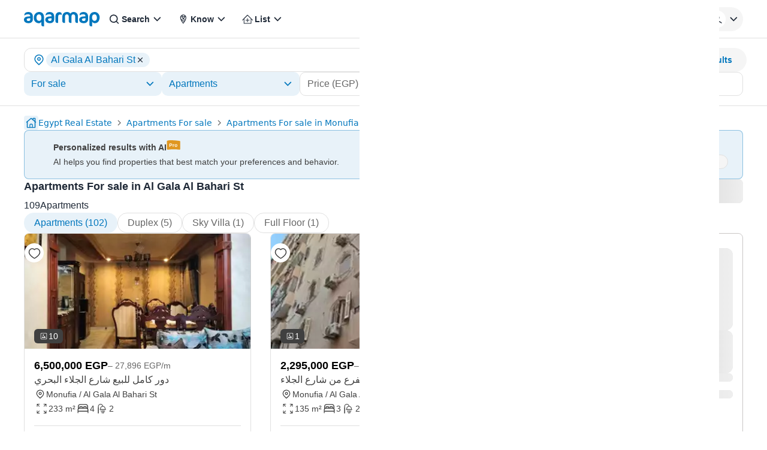

--- FILE ---
content_type: text/html; charset=utf-8
request_url: https://aqarmap.com.eg/en/for-sale/apartment/monufia/shibin-el-kom/shr-ljl-lbhry/
body_size: 82400
content:
<!DOCTYPE html><html dir="ltr" lang="en" data-theme="light"><head><meta charSet="utf-8"/><meta name="viewport" content="width=device-width, initial-scale=1, maximum-scale=5"/><link rel="preload" as="image" href="https://img-2.aqarmap.com.eg/new-aqarmap-media/search-thumb-webp/2510/68df97d6d711c898216017.jpg"/><link rel="preload" as="image" href="https://img-3.aqarmap.com.eg/new-aqarmap-media/search-thumb-webp/2511/6910ddc8916f7602038629.png"/><link rel="preload" as="image" href="https://img-3.aqarmap.com.eg/new-aqarmap-media/search-thumb-webp/2512/693b66ca911f2543414608.png"/><link rel="preload" as="image" href="https://img-0.aqarmap.com.eg/new-aqarmap-media/search-thumb-webp/2507/688b18a8add76627183670.jpg"/><link rel="preload" as="image" href="https://img-4.aqarmap.com.eg/new-aqarmap-media/search-thumb-webp/2510/68ec10f805c26406958098.jpg"/><link rel="preload" as="image" href="https://img-0.aqarmap.com.eg/new-aqarmap-media/search-thumb-webp/2509/68ba7fe599467198332386.PNG"/><link rel="stylesheet" href="https://assets.aqarmap.com.eg/_next/static/css/96d4fc4eba6a98ab.css" data-precedence="next"/><link rel="stylesheet" href="https://assets.aqarmap.com.eg/_next/static/css/aa57afe16dc2194b.css" data-precedence="next"/><link rel="stylesheet" href="https://assets.aqarmap.com.eg/_next/static/css/ba9d8e5fcc234680.css" data-precedence="next"/><link rel="stylesheet" href="https://assets.aqarmap.com.eg/_next/static/css/e3da2560bf0c9b84.css" data-precedence="next"/><link rel="stylesheet" href="https://assets.aqarmap.com.eg/_next/static/css/e7a8f7e4584165ff.css" data-precedence="next"/><link rel="stylesheet" href="https://assets.aqarmap.com.eg/_next/static/css/c44910fafa890611.css" data-precedence="next"/><link rel="stylesheet" href="https://assets.aqarmap.com.eg/_next/static/css/e445384d21803a41.css" data-precedence="next"/><link rel="stylesheet" href="https://assets.aqarmap.com.eg/_next/static/css/0d5419637717d1cf.css" data-precedence="next"/><link rel="stylesheet" href="https://assets.aqarmap.com.eg/_next/static/css/d3a8317a1d2e14db.css" data-precedence="next"/><link rel="stylesheet" href="https://assets.aqarmap.com.eg/_next/static/css/6eee2e0c1719a664.css" data-precedence="next"/><link rel="preload" as="script" fetchPriority="low" href="https://assets.aqarmap.com.eg/_next/static/chunks/webpack-rev-7647aca-e907ba90c7880bab.js"/><script src="https://assets.aqarmap.com.eg/_next/static/chunks/4bd1b696-rev-7647aca-4c900b478dd30033.js" async=""></script><script src="https://assets.aqarmap.com.eg/_next/static/chunks/3794-rev-7647aca-e1656a1e70c211d7.js" async=""></script><script src="https://assets.aqarmap.com.eg/_next/static/chunks/main-app-rev-7647aca-1deddca4d5461e7f.js" async=""></script><script src="https://assets.aqarmap.com.eg/_next/static/chunks/8500-rev-7647aca-27e7d9770d119ae1.js" async=""></script><script src="https://assets.aqarmap.com.eg/_next/static/chunks/4904-rev-7647aca-c73674ba7a6bd414.js" async=""></script><script src="https://assets.aqarmap.com.eg/_next/static/chunks/1619-rev-7647aca-3afa2b99774a83d7.js" async=""></script><script src="https://assets.aqarmap.com.eg/_next/static/chunks/4843-rev-7647aca-ae339361202cad5c.js" async=""></script><script src="https://assets.aqarmap.com.eg/_next/static/chunks/5734-rev-7647aca-38e896654e7b90c5.js" async=""></script><script src="https://assets.aqarmap.com.eg/_next/static/chunks/9844-rev-7647aca-269a837d93e87f2a.js" async=""></script><script src="https://assets.aqarmap.com.eg/_next/static/chunks/app/%5Blocale%5D/layout-rev-7647aca-516e9d6540d51ad4.js" async=""></script><script src="https://assets.aqarmap.com.eg/_next/static/chunks/ca377847-rev-7647aca-b083c876ce1b6f23.js" async=""></script><script src="https://assets.aqarmap.com.eg/_next/static/chunks/600-rev-7647aca-9f050d9a35b3b88b.js" async=""></script><script src="https://assets.aqarmap.com.eg/_next/static/chunks/7009-rev-7647aca-1236f83a3c92408f.js" async=""></script><script src="https://assets.aqarmap.com.eg/_next/static/chunks/9003-rev-7647aca-f8ae21ac7fbd2ec5.js" async=""></script><script src="https://assets.aqarmap.com.eg/_next/static/chunks/5659-rev-7647aca-8a6ec29f3dd111bb.js" async=""></script><script src="https://assets.aqarmap.com.eg/_next/static/chunks/1515-rev-7647aca-702938b54cf36c9b.js" async=""></script><script src="https://assets.aqarmap.com.eg/_next/static/chunks/4711-rev-7647aca-4e38c848743603f5.js" async=""></script><script src="https://assets.aqarmap.com.eg/_next/static/chunks/app/%5Blocale%5D/%5B...slug%5D/layout-rev-7647aca-cd6e397917a6d967.js" async=""></script><script src="https://assets.aqarmap.com.eg/_next/static/chunks/app/%5Blocale%5D/error-rev-7647aca-ce38427a3ec151cd.js" async=""></script><script src="https://assets.aqarmap.com.eg/_next/static/chunks/app/%5Blocale%5D/not-found-rev-7647aca-260629bd474e7553.js" async=""></script><script src="https://assets.aqarmap.com.eg/_next/static/chunks/dc112a36-rev-7647aca-007d4eb4a5f1262d.js" async=""></script><script src="https://assets.aqarmap.com.eg/_next/static/chunks/583-rev-7647aca-c59d94b39e34a622.js" async=""></script><script src="https://assets.aqarmap.com.eg/_next/static/chunks/1382-rev-7647aca-8eb499a5ae2a1f93.js" async=""></script><script src="https://assets.aqarmap.com.eg/_next/static/chunks/9632-rev-7647aca-60cca26d294ae68b.js" async=""></script><script src="https://assets.aqarmap.com.eg/_next/static/chunks/9715-rev-7647aca-48d34a622ec06f11.js" async=""></script><script src="https://assets.aqarmap.com.eg/_next/static/chunks/100-rev-7647aca-ea2c55235cd0f39c.js" async=""></script><script src="https://assets.aqarmap.com.eg/_next/static/chunks/app/%5Blocale%5D/%5B...slug%5D/page-rev-7647aca-6139b2333ebef1a2.js" async=""></script><script src="https://assets.aqarmap.com.eg/_next/static/chunks/2442-rev-7647aca-c96b8a6be8601147.js" async=""></script><script src="https://assets.aqarmap.com.eg/_next/static/chunks/app/%5Blocale%5D/page-rev-7647aca-1f5af47a50fedd58.js" async=""></script><link rel="preload" href="https://www.googletagmanager.com/gtm.js?id=GTM-WSHP5Q" as="script"/><link rel="preload" href="https://maps.googleapis.com/maps/api/js?key=AIzaSyAxeMu8rwmxu5t_zDNFrqZ7_IVOvxTP8sw&amp;libraries=places" as="script"/><link rel="preload" href="https://cdn.wootric.com/wootric-sdk.js" as="script"/><link rel="preload" href="https://securepubads.g.doubleclick.net/tag/js/gpt.js" as="script"/><link rel="icon" type="image/x-icon" href="https://aqarmap.com.eg/favicon.ico"/><link rel="preconnect" href="https://assets.aqarmap.com.eg"/><meta name="theme-color" content="#007dbe"/><meta name="author" content="Aqarmap"/><meta name="apple-itunes-app" content="app-id=642633889"/><meta name="google-play-app" content="app-id=com.aqarmap.android"/><meta http-equiv="Accept-CH" content="DPR, Width, Viewport-Width"/><meta http-equiv="X-UA-`Compatible" content="IE=edge"/><title>Apartments For sale in Al Gala Al Bahari St    - 109 Apartments For sale| Aqarmap</title><meta name="description" content="Best Apartments For sale Al Gala Al Bahari St  , compare with prices and photos between 109 Apartments of different areas. Search Al Gala Al Bahari St using the map and contact the seller directly "/><meta name="robots" content="index, follow"/><link rel="canonical" href="https://aqarmap.com.eg/en/for-sale/apartment/monufia/shibin-el-kom/shr-ljl-lbhry/"/><link rel="alternate" hrefLang="ar-eg" href="https://aqarmap.com.eg/ar/for-sale/apartment/monufia/shibin-el-kom/shr-ljl-lbhry/"/><link rel="alternate" hrefLang="en-eg" href="https://aqarmap.com.eg/en/for-sale/apartment/monufia/shibin-el-kom/shr-ljl-lbhry/"/><link rel="alternate" hrefLang="x-default" href="https://aqarmap.com.eg/ar/for-sale/apartment/monufia/shibin-el-kom/shr-ljl-lbhry/"/><meta name="google-site-verification" content="google-site-verification=123456"/><meta property="og:title" content="Apartments For sale in Al Gala Al Bahari St    - 109 Apartments For sale| Aqarmap"/><meta property="og:description" content="Best Apartments For sale Al Gala Al Bahari St  , compare with prices and photos between 109 Apartments of different areas. Search Al Gala Al Bahari St using the map and contact the seller directly "/><meta property="og:image" content="https://img-2.aqarmap.com.eg/new-aqarmap-media/search-thumb-webp/2510/68df97d6d711c898216017.jpg"/><meta name="twitter:card" content="summary_large_image"/><meta name="twitter:title" content="Apartments For sale in Al Gala Al Bahari St    - 109 Apartments For sale| Aqarmap"/><meta name="twitter:description" content="Best Apartments For sale Al Gala Al Bahari St  , compare with prices and photos between 109 Apartments of different areas. Search Al Gala Al Bahari St using the map and contact the seller directly "/><meta name="twitter:image" content="https://img-2.aqarmap.com.eg/new-aqarmap-media/search-thumb-webp/2510/68df97d6d711c898216017.jpg"/><link rel="next" href="https://aqarmap.com.eg/en/for-sale/apartment/monufia/shibin-el-kom/shr-ljl-lbhry?page=2"/><script src="https://assets.aqarmap.com.eg/_next/static/chunks/polyfills-42372ed130431b0a.js" noModule=""></script></head><body class="en-font"><div hidden=""><!--$--><!--/$--></div><style>#nprogress{pointer-events:none}#nprogress .bar{background:#0277BD;position:fixed;z-index:1600;top: 0;left:0;width:100%;height:3px}#nprogress .peg{display:block;position:absolute;right:0;width:100px;height:100%;box-shadow:0 0 10px #2299DD,0 0 5px #2299DD;opacity:1;-webkit-transform:rotate(3deg) translate(0px,-4px);-ms-transform:rotate(3deg) translate(0px,-4px);transform:rotate(3deg) translate(0px,-4px)}#nprogress .spinner{display:block;position:fixed;z-index:1600;top: 15px;right:15px}#nprogress .spinner-icon{width:18px;height:18px;box-sizing:border-box;border:2px solid transparent;border-top-color:#0277BD;border-left-color:#0277BD;border-radius:50%;-webkit-animation:nprogress-spinner 400ms linear infinite;animation:nprogress-spinner 400ms linear infinite}.nprogress-custom-parent{overflow:hidden;position:relative}.nprogress-custom-parent #nprogress .bar,.nprogress-custom-parent #nprogress .spinner{position:absolute}@-webkit-keyframes nprogress-spinner{0%{-webkit-transform:rotate(0deg)}100%{-webkit-transform:rotate(360deg)}}@keyframes nprogress-spinner{0%{transform:rotate(0deg)}100%{transform:rotate(360deg)}}</style><header class="navbar  border-b flex justify-between container-fluid pt-x m-auto border-gray w-full" id="navbar"><div class="flex justify-between gap-x-2x lg:gap-4x xl:gap-9x items-center"><div class="flex z-[55] lg:hidden"><button type="button" aria-label="open-menu" class="burger-menu p-0.5x border border-solid w-[44px] z-[34] flex justify-center  rounded-[2px] border-gray"><svg xmlns="http://www.w3.org/2000/svg" viewBox="0 0 30 30" width="24px" height="24px" class="" aria-label="bars"><path stroke="currentColor" stroke-width="2" stroke-linecap="round" stroke-miterlimit="10" d="M4 7h22M4 15h22M4 23h22"></path></svg></button><div class="hidden fixed bg-black opacity-60 top-0 left-0 w-full h-full z-30"></div></div><a class="cursor-pointer flex justify-between items-center " aria-label="logo" href="https://aqarmap.com.eg/en/"><svg width="127" height="24" viewBox="0 0 127 24" fill="none" class="" aria-label="logo-header-en" xmlns="http://www.w3.org/2000/svg"><path d="M8.08002 18.6433H7.17999C2.91899 18.6433 0 16.2513 0 12.9613C0 9.7713 2.32501 7.34631 8.90601 7.34631H10.467V7.11531C10.467 4.59231 9.26701 3.8253 6.61401 3.8253C3.38801 3.8253 1.59501 5.04231 0.932007 5.88631H0.764999V4.45631C0.764999 2.46231 2.55802 0.0703125 7.27802 0.0703125C11.265 0.0703125 14.853 1.93031 14.853 8.11131V12.2323C14.853 16.0213 12.062 18.6453 8.07501 18.6453L8.08002 18.6433ZM10.51 10.5373H8.91501C5.52801 10.5373 4.56299 11.3373 4.56299 12.7953C4.56299 14.1953 5.69201 15.0233 7.65201 15.0233C9.61201 15.0233 10.51 14.0923 10.51 12.2623V10.5373Z" fill="#0277BD"></path><path d="M33.4677 9.03862V23.9916L32.0067 23.9586C30.1467 23.9246 29.0486 23.0276 29.0486 21.0006V16.4166C28.5963 17.1569 27.9543 17.7627 27.1891 18.1715C26.424 18.5803 25.5634 18.7771 24.6966 18.7416C20.2106 18.7416 16.3906 15.1866 16.3906 9.91563C16.3906 4.26663 20.0426 0.015625 25.4906 0.015625C30.6406 0.015625 33.4646 3.43662 33.4646 9.05162L33.4677 9.03862ZM20.8366 9.11862C20.8366 12.8076 22.3976 14.8006 25.1556 14.8006C27.6486 14.8006 29.0426 13.3006 29.0426 9.58363C29.0426 5.76063 27.6126 3.96863 24.9216 3.96863C22.8946 3.96863 20.8336 5.86162 20.8336 9.11862" fill="#0277BD"></path><path d="M43.6681 18.6433H42.7551C38.4941 18.6433 35.5781 16.2513 35.5781 12.9613C35.5781 9.7713 37.9031 7.34631 44.4841 7.34631H46.0451V7.11531C46.0451 4.59231 44.8451 3.8253 42.1921 3.8253C38.9691 3.8253 37.1731 5.04231 36.5101 5.88631H36.3431V4.45631C36.3431 2.46231 38.1361 0.0703125 42.8561 0.0703125C46.8431 0.0703125 50.4311 1.93031 50.4311 8.11131V12.2323C50.4311 16.0213 47.6401 18.6453 43.6531 18.6453L43.6681 18.6433ZM46.0881 10.5373H44.4991C41.1111 10.5373 40.1471 11.3373 40.1471 12.7953C40.1471 14.1953 41.2761 15.0233 43.2361 15.0233C45.1961 15.0233 46.0941 14.0923 46.0941 12.2623L46.0881 10.5373Z" fill="#0277BD"></path><path d="M62.7419 4.75708C61.9247 4.40245 61.0428 4.22098 60.1519 4.22409C58.1579 4.22409 57.0599 5.32409 57.0599 8.04709V18.3471H55.843C53.849 18.3471 52.5859 17.3471 52.5859 15.4891V7.24609C52.5859 3.65809 54.486 0.246094 59.2 0.246094C61.957 0.246094 62.9219 1.80708 62.9219 3.17108V4.76608L62.7419 4.75708Z" fill="#0277BD"></path><path d="M88.958 18.3443C86.523 18.3443 85.571 17.2153 85.571 15.0873V8.17829C85.571 5.22029 84.241 3.95728 82.281 3.95728C80.481 3.95728 79.256 5.22028 79.256 7.67928V18.3323H78.056C77.618 18.3739 77.1761 18.3182 76.762 18.1692C76.348 18.0202 75.972 17.7816 75.6608 17.4705C75.3497 17.1593 75.1111 16.7833 74.9621 16.3693C74.8131 15.9552 74.7574 15.5133 74.799 15.0753V8.16628C74.799 5.20828 73.435 3.94529 71.475 3.94529C69.749 3.94529 68.453 5.30929 68.453 7.76829V18.3323H67.253C66.8206 18.3561 66.388 18.2879 65.9839 18.1322C65.5798 17.9765 65.2133 17.7368 64.9087 17.429C64.604 17.1212 64.3682 16.7522 64.2167 16.3464C64.0653 15.9407 64.0016 15.5074 64.03 15.0753V8.14228C64.03 3.25728 66.59 0.00028062 72.004 0.00028062C73.0705 -0.0095534 74.1235 0.239215 75.0728 0.725287C76.0221 1.21136 76.8395 1.92026 77.455 2.79128C78.0094 1.93047 78.772 1.22343 79.6722 0.735571C80.5724 0.247715 81.5811 -0.00519082 82.605 0.00028062C86.726 0.00028062 90.05 2.49328 90.05 7.57528V18.3413L88.958 18.3443Z" fill="#0277BD"></path><path d="M100.254 18.6433H99.3411C95.0801 18.6433 92.1641 16.2513 92.1641 12.9613C92.1641 9.7713 94.4891 7.34631 101.07 7.34631H102.631V7.11531C102.631 4.59231 101.431 3.8253 98.7781 3.8253C95.5521 3.8253 93.7591 5.04231 93.0961 5.88631H92.9291V4.45631C92.9291 2.46231 94.7221 0.0703125 99.4421 0.0703125C103.429 0.0703125 107.017 1.93031 107.017 8.11131V12.2323C107.017 16.0213 104.226 18.6453 100.239 18.6453L100.254 18.6433ZM102.674 10.5373H101.079C97.692 10.5373 96.7271 11.3373 96.7271 12.7953C96.7271 14.1953 97.856 15.0233 99.816 15.0233C101.776 15.0233 102.674 14.0923 102.674 12.2623V10.5373Z" fill="#0277BD"></path><path d="M118.197 18.742C117.276 18.735 116.374 18.4858 115.58 18.0193C114.787 17.5529 114.13 16.8858 113.677 16.085V24H112.283C111.872 24.0111 111.464 23.9391 111.082 23.7882C110.7 23.6374 110.353 23.4109 110.061 23.1223C109.769 22.8337 109.538 22.4891 109.383 22.1091C109.227 21.729 109.15 21.3215 109.157 20.911V10.068C109.157 4.12099 111.814 0 118.13 0C122.881 0 126.272 4.319 126.272 8.826C126.272 14.572 123.414 18.726 118.197 18.726V18.742ZM117.421 3.95599C114.962 3.95599 113.598 6.086 113.598 9.173C113.598 12.761 115.36 14.788 118.017 14.788C120.178 14.788 121.669 12.861 121.669 10.003C121.669 5.78499 120.275 3.955 117.408 3.955" fill="#0277BD"></path></svg></a><div class="hidden lg:flex lg:element-center gap-x-2x xl:gap-x-4x"><div class="dropdown-wrapper relative  "><button class="text-start w-full flex justify-between items-center h-[40px] p-x ps-1.5x  rounded-[24px] text-link hover:text-blue focus:text-blue  hover:bg-blue_light_2 focus:bg-blue_light_2 gap-x" role="button" data-tooltip-target="tooltip-light" data-tooltip-style="light"><div class="flex items-center gap-x "><svg width="24px" height="24px" viewBox="0 0 25 24" class="" aria-label="search" fill="none" xmlns="http://www.w3.org/2000/svg"><path d="M11.1288 16.4659C12.1853 16.4659 13.2181 16.1526 14.0966 15.5656C14.9751 14.9786 15.6598 14.1443 16.0641 13.1682C16.4684 12.1921 16.5742 11.118 16.3681 10.0818C16.162 9.04553 15.6532 8.09369 14.9061 7.3466C14.159 6.59952 13.2072 6.09075 12.171 5.88463C11.1347 5.67851 10.0606 5.7843 9.08453 6.18862C8.10842 6.59293 7.27409 7.27762 6.68711 8.1561C6.10013 9.03458 5.78687 10.0674 5.78687 11.1239C5.79109 12.5394 6.35525 13.8957 7.35614 14.8966C8.35703 15.8975 9.71331 16.4616 11.1288 16.4659ZM16.7382 15.4862L19.7652 18.5133C19.9228 18.6801 20.0091 18.9017 20.0058 19.1311C20.0025 19.3605 19.9099 19.5796 19.7477 19.7418C19.5855 19.904 19.3664 19.9966 19.137 19.9999C18.9076 20.0032 18.686 19.9169 18.5192 19.7594L15.4921 16.7323C14.2501 17.7147 12.7123 18.2481 11.1288 18.2458C9.72 18.2458 8.34286 17.8281 7.17151 17.0454C6.00015 16.2627 5.08718 15.1503 4.54807 13.8487C4.00895 12.5472 3.86789 11.115 4.14273 9.73331C4.41757 8.3516 5.09597 7.08242 6.09212 6.08626C7.08828 5.0901 8.35748 4.41171 9.73919 4.13687C11.1209 3.86203 12.5531 4.00309 13.8546 4.5422C15.1562 5.08132 16.2686 5.99428 17.0513 7.16564C17.834 8.337 18.2517 9.71414 18.2517 11.1229C18.2689 12.7092 17.7338 14.2522 16.7382 15.4872V15.4862Z" fill="currentColor"></path></svg><p class="  flex-1 truncate whitespace-nowrap">Search</p></div><svg width="24px" height="24px" class="" aria-label="chevron-down" viewBox="0 0 24 24" fill="none" xmlns="http://www.w3.org/2000/svg"><path d="M12.2871 15.7144L18.2871 9.51436L17.0981 8.28536L12.2871 13.2574L7.47611 8.28536L6.28711 9.51436L12.2871 15.7144Z" fill="currentColor"></path></svg></button></div><div class="dropdown-wrapper relative  "><button class="text-start w-full flex justify-between items-center h-[40px] p-x ps-1.5x  rounded-[24px] text-link hover:text-blue focus:text-blue  hover:bg-blue_light_2 focus:bg-blue_light_2 gap-x" role="button" data-tooltip-target="tooltip-light" data-tooltip-style="light"><div class="flex items-center gap-x "><svg width="24px" height="24px" viewBox="0 0 25 24" fill="none" class="" aria-label="emblem" xmlns="http://www.w3.org/2000/svg"><path d="M12.2766 4C10.8791 4.00174 9.53922 4.55779 8.55109 5.54616C7.56297 6.53454 7.00725 7.87451 7.00586 9.2721C7.00586 13.421 11.2504 18.7663 12.2766 20C13.3023 18.7696 17.5481 13.4315 17.5481 9.27177C17.5465 7.87415 16.9906 6.53421 16.0024 5.54591C15.0142 4.55761 13.6743 4.00165 12.2766 4ZM11.0607 5.36411C11.4546 5.24258 11.8645 5.18077 12.2766 5.18074C13.325 5.17921 14.3332 5.58351 15.09 6.30891L15.1994 6.41078L15.0561 6.45679C13.8701 6.83614 12.6546 7.11633 11.4222 7.29445L11.3453 7.30726L11.3256 7.23069C11.1685 6.64996 11.0593 6.05733 10.999 5.45876L10.9921 5.38613L11.0607 5.36411ZM14.7666 7.69931L14.693 7.87052C14.2701 8.82973 13.6238 9.6738 12.808 10.3322L12.7324 10.3937L12.6789 10.3112C12.3119 9.7289 11.9983 9.11461 11.742 8.47585L11.6993 8.372L11.8087 8.3559C12.7456 8.20906 13.6731 8.00694 14.5862 7.75058L14.7666 7.69931ZM8.64274 7.39928C8.92666 6.85302 9.32837 6.37665 9.81887 6.0046L9.93915 5.91489L9.95886 6.06211C10.02 6.48932 10.1061 6.9185 10.209 7.33717L10.2356 7.43575L10.1337 7.44594C9.68184 7.48669 9.2073 7.51495 8.72357 7.52678L8.57635 7.53073L8.64274 7.39928ZM8.67329 11.7851L8.65358 11.7246C8.36611 10.9379 8.20829 10.1097 8.18628 9.27243C8.18595 9.0866 8.19802 8.90095 8.22242 8.71673L8.23327 8.64016H8.31116C9.03413 8.63523 9.77286 8.59612 10.5044 8.52251L10.5734 8.51528L10.5964 8.58101C10.8987 9.39967 11.2879 10.1835 11.7574 10.9192L11.8064 11L11.7219 11.0447C10.801 11.5307 9.77545 11.7851 8.73409 11.7857L8.67329 11.7851ZM13.4557 16.4515C13.16 16.8929 12.8484 17.3408 12.5185 17.7871L12.2763 18.1157L12.0312 17.7871C11.356 16.8713 10.7307 15.9197 10.158 14.9366L10.0647 14.7775L10.2481 14.8061C11.4398 14.9903 12.5506 15.5225 13.441 16.3359L13.4958 16.3848L13.4557 16.4515ZM14.7702 14.2632C14.5731 14.627 14.3647 14.9934 14.1488 15.352L14.0939 15.4407L14.0151 15.373C12.7557 14.2962 11.1665 13.6817 9.5103 13.6313H9.45738L9.43274 13.5823C9.3289 13.374 9.23557 13.1811 9.15768 12.9938L9.10872 12.8791L9.23392 12.8702C10.3437 12.7982 11.4236 12.4798 12.395 11.9382L12.4607 11.9031L12.5067 11.9616C13.1566 12.7846 13.9098 13.5207 14.7476 14.1515L14.808 14.1975L14.7702 14.2632ZM15.3062 13.1919L15.2188 13.1219C14.5606 12.6042 13.9633 12.0134 13.4383 11.3608L13.3815 11.2928L13.4525 11.2379C14.5838 10.3393 15.4382 9.13929 15.9171 7.77621L15.995 7.55241L16.0814 7.77325C16.2714 8.25006 16.3684 8.75883 16.367 9.2721C16.367 10.3306 16.0266 11.6155 15.3539 13.0907L15.3062 13.1919Z" fill="currentColor"></path></svg><p class="  flex-1 truncate whitespace-nowrap">Know</p></div><svg width="24px" height="24px" class="" aria-label="chevron-down" viewBox="0 0 24 24" fill="none" xmlns="http://www.w3.org/2000/svg"><path d="M12.2871 15.7144L18.2871 9.51436L17.0981 8.28536L12.2871 13.2574L7.47611 8.28536L6.28711 9.51436L12.2871 15.7144Z" fill="currentColor"></path></svg></button></div><div class="dropdown-wrapper relative  "><button class="text-start w-full flex justify-between items-center h-[40px] p-x ps-1.5x  rounded-[24px] text-link hover:text-blue focus:text-blue  hover:bg-blue_light_2 focus:bg-blue_light_2 gap-x" role="button" data-tooltip-target="tooltip-light" data-tooltip-style="light"><div class="flex items-center gap-x "><svg xmlns="http://www.w3.org/2000/svg" width="24px" height="24px" class="" aria-label="list" viewBox="0 0 49 48" fill="none"><path d="M42.6844 26.61L42.5779 26.529L25.4254 9.27904C25.253 9.10835 25.0301 8.99788 24.7898 8.9641C24.5495 8.93032 24.3048 8.97502 24.0919 9.09154L23.7184 9.36002L6.69943 26.5321C6.50741 26.746 6.40063 27.023 6.39941 27.3105C6.40001 27.4572 6.43113 27.6022 6.49078 27.7363C6.55044 27.8703 6.63735 27.9904 6.74594 28.0891C6.95669 28.2831 7.23271 28.3909 7.5192 28.3909C7.80568 28.3909 8.08166 28.2831 8.2924 28.0891L11.6119 24.7591V38.2591C11.6063 38.4035 11.6296 38.5475 11.6804 38.6828C11.7313 38.8181 11.8087 38.9418 11.9081 39.0468C12.0074 39.1517 12.1268 39.2357 12.2591 39.2939C12.3914 39.3521 12.5339 39.3833 12.6784 39.3856H36.6049C36.9023 39.3828 37.1866 39.263 37.3963 39.0522C37.606 38.8413 37.7242 38.5564 37.7254 38.2591V24.7905L41.0329 28.1175C41.1334 28.2209 41.2538 28.3027 41.3868 28.3582C41.5199 28.4136 41.6628 28.4414 41.8069 28.44C41.9581 28.4454 42.1085 28.4168 42.2471 28.3563C42.3857 28.2958 42.5091 28.205 42.6079 28.0906C42.8163 27.8746 42.9311 27.5851 42.9274 27.285C42.9172 27.0405 42.8324 26.805 42.6844 26.61ZM35.4844 37.182H13.8244V22.5315L13.9309 22.4235L24.6274 11.637L24.9274 11.9056L35.4904 22.5315L35.4844 37.182Z" fill="currentColor"></path><path d="M31.4136 27.3422C31.4182 27.474 31.3963 27.6054 31.3491 27.7285C31.302 27.8517 31.2305 27.9642 31.1391 28.0592C31.0572 28.1593 30.954 28.2396 30.8369 28.2944C30.7198 28.3492 30.5919 28.377 30.4626 28.3757H25.6896V33.2447C25.6734 33.5077 25.5607 33.7556 25.3731 33.9407C25.187 34.1065 24.9458 34.1969 24.6966 34.1942H24.6546C24.523 34.1909 24.3935 34.1612 24.2737 34.1068C24.1538 34.0525 24.0462 33.9745 23.9571 33.8777C23.8685 33.7815 23.8004 33.6684 23.7568 33.5452C23.7132 33.4219 23.6951 33.2911 23.7036 33.1607V28.3757H18.8196C18.6892 28.3705 18.5611 28.3396 18.4427 28.2848C18.3243 28.23 18.2179 28.1523 18.1296 28.0563C18.0412 27.9603 17.9727 27.8478 17.9279 27.7252C17.8831 27.6027 17.863 27.4725 17.8686 27.3422C17.8847 27.0852 17.9978 26.8439 18.1851 26.6672C18.2799 26.5762 18.393 26.5065 18.5169 26.4628C18.6408 26.419 18.7727 26.4023 18.9036 26.4137H23.7036V21.6286C23.7173 21.3812 23.822 21.1475 23.9976 20.9725C24.1731 20.7976 24.4071 20.6936 24.6546 20.6807H24.6966C24.9513 20.6843 25.1952 20.784 25.3796 20.9598C25.564 21.1355 25.6752 21.3744 25.6911 21.6286V26.4137H30.4701C30.7146 26.4237 30.9466 26.5243 31.1209 26.6959C31.2953 26.8675 31.3997 27.0979 31.4136 27.3422Z" fill="currentColor"></path></svg><p class="  flex-1 truncate whitespace-nowrap">List</p></div><svg width="24px" height="24px" class="" aria-label="chevron-down" viewBox="0 0 24 24" fill="none" xmlns="http://www.w3.org/2000/svg"><path d="M12.2871 15.7144L18.2871 9.51436L17.0981 8.28536L12.2871 13.2574L7.47611 8.28536L6.28711 9.51436L12.2871 15.7144Z" fill="currentColor"></path></svg></button></div></div></div><div class="flex justify-between items-center gap-2x xl:gap-5x "><div class="hidden lg:flex gap-2x xl:gap-5x"><div class="dropdown-wrapper relative  "><button class="text-start w-full flex justify-between items-center h-[40px] p-x ps-1.5x  rounded-[24px] text-link hover:text-blue focus:text-blue  hover:bg-blue_light_2 focus:bg-blue_light_2 gap-x" role="button" data-tooltip-target="tooltip-light" data-tooltip-style="light"><div class="flex items-center gap-x "><i class="ui-icon flag-egypt-icon w-[26px] h-[24px]"></i></div><svg width="24px" height="24px" class="" aria-label="chevron-down" viewBox="0 0 24 24" fill="none" xmlns="http://www.w3.org/2000/svg"><path d="M12.2871 15.7144L18.2871 9.51436L17.0981 8.28536L12.2871 13.2574L7.47611 8.28536L6.28711 9.51436L12.2871 15.7144Z" fill="currentColor"></path></svg></button></div><a class="flex justify-between items-center px-0  md:px-x  whitespace-nowrap h-[40px]  rounded-[12px] cursor-pointer hover:bg-blue_light_2 hover:text-blue" href="https://aqarmap.com.eg/ar/for-sale/apartment/monufia/shibin-el-kom/shr-ljl-lbhry/"><span class="text-link">عربي</span></a><a class="flex justify-between items-center whitespace-nowrap px-0 md:px-x  gap-2x h-[40px]  rounded-[12px] hover:text-blue cursor-pointer hover:bg-blue_light_2" href="https://wa.me/201006674484"><span class="text-link">Help?</span></a></div><div class="dropdown-wrapper relative "><button class="flex items-center justify-center rounded-[24px]  whitespace-nowrap gap-x  w-max cursor-pointer hover:bg-blue_light_2 !pr-0.5x !pl-x bg-gray_light_1 h-[40px]" role="button" data-tooltip-target="tooltip-light" data-tooltip-style="light"><div class="flex items-center gap-x "><div class="relative flex"><svg width="30px" height="30px" class="" aria-label="navbar-user" viewBox="0 0 33 32" fill="none" xmlns="http://www.w3.org/2000/svg"><rect x="0.015625" width="32" height="32" rx="16" fill="white"></rect><path d="M8.57764 23.502C8.57764 22.402 12.5776 20.714 16.0156 20.714C19.4536 20.714 23.4536 22.398 23.4536 23.502H25.0156C25.0156 20.677 19.0656 19.143 16.0156 19.143C12.9656 19.143 7.01562 20.677 7.01562 23.502H8.57764Z" fill="currentColor"></path><path d="M19.1029 10.107C18.7014 9.70215 18.2234 9.38122 17.6967 9.16284C17.17 8.94447 16.6051 8.83301 16.0349 8.83499L16.0159 8.49799V8.83499C15.0115 8.8386 14.0395 9.19014 13.2651 9.82974C12.4908 10.4693 11.9619 11.3575 11.7687 12.3431C11.5754 13.3287 11.7297 14.3508 12.2051 15.2354C12.6806 16.1201 13.4479 16.8127 14.3766 17.1953C15.3052 17.578 16.3377 17.627 17.2984 17.3341C18.2591 17.0412 19.0886 16.4245 19.6458 15.5888C20.2029 14.7532 20.4534 13.7503 20.3544 12.7509C20.2554 11.7514 19.8131 10.8171 19.1029 10.107ZM18.0029 15.158C17.7463 15.4184 17.4406 15.6252 17.1034 15.7664C16.7663 15.9077 16.4044 15.9807 16.0389 15.981H16.0199C15.6494 15.988 15.2812 15.9211 14.9369 15.7841C14.5925 15.6472 14.2789 15.443 14.0144 15.1835C13.7499 14.9239 13.5398 14.6143 13.3964 14.2726C13.253 13.9309 13.1791 13.5641 13.1791 13.1935C13.1791 12.8229 13.253 12.4561 13.3964 12.1144C13.5398 11.7727 13.7499 11.463 14.0144 11.2035C14.2789 10.944 14.5925 10.7397 14.9369 10.6028C15.2812 10.4659 15.6494 10.399 16.0199 10.406C16.7566 10.4038 17.464 10.6943 17.9866 11.2136C18.5092 11.7328 18.8042 12.4383 18.8069 13.175C18.8145 13.5437 18.7468 13.9102 18.6079 14.2518C18.4689 14.5935 18.2617 14.9032 17.9989 15.162L18.0029 15.158Z" fill="currentColor"></path></svg></div></div><svg width="24px" height="24px" class="" aria-label="chevron-down" viewBox="0 0 24 24" fill="none" xmlns="http://www.w3.org/2000/svg"><path d="M12.2871 15.7144L18.2871 9.51436L17.0981 8.28536L12.2871 13.2574L7.47611 8.28536L6.28711 9.51436L12.2871 15.7144Z" fill="currentColor"></path></svg></button></div></div></header><dialog class="" aria-modal="true" role="dialog" aria-labelledby="aqarmap-pro-title" aria-describedby="aqarmap-pro-description"><div class="w-[343px] !h-[334px] flex flex-col items-center fixed top-1/2 left-1/2 transform -translate-x-1/2 -translate-y-1/2 bg-white rounded-[20px] overflow-hidden shadow-lg z-[61]"><div class="relative w-full h-[230px] flex items-center justify-center"><img alt="Aqarmap Pro" loading="lazy" width="150" height="150" decoding="async" data-nimg="1" class="absolute top-0 left-0 w-full h-full object-cover" style="color:transparent" src="https://assets.aqarmap.com.eg/_next/static/media/aqarmap-pro-bg.404a1466.svg"/><div class="z-50 text-white flex flex-col items-center gap-3x text-center pt-3x"><div class="flex gap-2x items-center"><i class="logo-footer-en icon w-[93px] h-[24px]"></i><i class="aqar-pro-icon inline-block w-[35px] h-[24px]"></i></div><div class="flex flex-col gap-x"><p class="text-title_4">Discover Aqarmap Pro features!</p><p class="text-body_1">Subscribe now and benefit from the features.</p></div></div><button type="button" aria-label="" class="flex items-center justify-center gap-0.5x  rounded-[24px] btn-tertiary  whitespace-nowrap  w-max !absolute -bottom-5 left-1/2 transform -translate-x-1/2 z-[51] btn-tertiary btn-medium">Try Now</button></div><div class="flex !w-full flex-1 justify-center items-center"><button class="text-link !text-gray__dark_1 z-50" aria-label="Close modal">not Now</button></div></div><div class="fixed top-0 left-0 w-full h-full bg-black opacity-50 z-[60]"></div></dialog><main><div class="flex flex-col items-center gap-1.5x md:gap-2x py-1.5x md:py-2x  sticky top-0 z-40 bg-transparent bg-white  border-b border-gray"><div class="container-fluid flex gap-3x w-full"><div class="flex gap-2x  flex-1 items-center"><div class="  w-full flex-1"><div class=" z-50 flex  relative gap-x bg-white border-gray border w-full py-[7px] rounded-[12px] pr-x pl-1.5x"><div class="flex items-center justify-center"><svg width="24px" height="24px" viewBox="0 0 24 24" fill="none" xmlns="http://www.w3.org/2000/svg" role="location-icon" class="text-blue" aria-label="location"><path fill-rule="evenodd" clip-rule="evenodd" d="M12.0009 4.49701C10.817 4.48668 9.65691 4.82967 8.66895 5.48215C7.68098 6.13462 6.91006 7.06693 6.45475 8.15985C5.99943 9.25278 5.88042 10.4567 6.11292 11.6176C6.34542 12.7785 6.91887 13.8437 7.75995 14.677L12.0009 18.89L16.2419 14.677C16.7994 14.1263 17.2422 13.4705 17.5448 12.7477C17.8474 12.0248 18.0038 11.2492 18.0049 10.4655C18.0061 9.68187 17.8519 8.90579 17.5513 8.18207C17.2508 7.45835 16.8098 6.80132 16.2539 6.24899C15.6949 5.69184 15.0316 5.25036 14.3018 4.94974C13.5721 4.64912 12.7902 4.49527 12.0009 4.49701ZM12.0009 2.99701C13.48 2.98665 14.9286 3.41686 16.1621 4.23285C17.3957 5.04883 18.3584 6.21364 18.9276 7.5788C19.4967 8.94395 19.6465 10.4476 19.3579 11.8983C19.0693 13.3489 18.3553 14.6807 17.3069 15.724L12.0009 20.997L6.69495 15.724C5.99917 15.0329 5.44715 14.2109 5.07071 13.3054C4.69428 12.3999 4.50087 11.4288 4.50171 10.4481C4.50255 9.46747 4.69758 8.49671 5.07556 7.59183C5.45354 6.68695 6.00699 5.86587 6.70395 5.17599C8.11396 3.7811 10.0176 2.99911 12.0009 3V2.99701Z" fill="currentColor"></path><path fill-rule="evenodd" clip-rule="evenodd" d="M12.0319 11.89C12.3283 11.8886 12.6176 11.7995 12.8634 11.6338C13.1091 11.4682 13.3003 11.2334 13.4127 10.9592C13.5252 10.685 13.5539 10.3836 13.4952 10.0931C13.4366 9.8026 13.2932 9.53599 13.0831 9.32691C12.8731 9.11783 12.6058 8.97565 12.315 8.91834C12.0242 8.86103 11.723 8.89115 11.4493 9.00489C11.1756 9.11862 10.9418 9.31086 10.7772 9.55738C10.6127 9.8039 10.5249 10.0936 10.5249 10.39C10.5249 10.5876 10.5639 10.7832 10.6398 10.9657C10.7156 11.1481 10.8267 11.3138 10.9667 11.4532C11.1068 11.5925 11.2729 11.7029 11.4557 11.7778C11.6385 11.8528 11.8343 11.8909 12.0319 11.89ZM12.0319 13.39C11.4403 13.3865 10.863 13.2078 10.3728 12.8765C9.88266 12.5452 9.50157 12.0761 9.27767 11.5285C9.05378 10.9809 8.9971 10.3792 9.11477 9.79938C9.23244 9.21957 9.51917 8.68762 9.93884 8.2706C10.3585 7.85358 10.8923 7.57018 11.4728 7.45618C12.0534 7.34218 12.6547 7.40268 13.2009 7.63004C13.7471 7.8574 14.2137 8.24142 14.5419 8.73368C14.8701 9.22594 15.0451 9.80437 15.0449 10.396C15.0437 10.7903 14.9648 11.1805 14.8127 11.5443C14.6606 11.9081 14.4383 12.2383 14.1585 12.5161C13.8786 12.7939 13.5468 13.0138 13.1819 13.1632C12.817 13.3127 12.4262 13.3887 12.0319 13.387V13.39Z" fill="currentColor"></path></svg></div><div class="md:hidden absolute top-[6px] end-x"><button type="button" aria-label="add-alert" class="flex items-center justify-center gap-0.5x  rounded-[24px] !h-8 !p-1 !rounded-[8px]  bg-white justify-start  hover:!bg-white disabled:!bg-white  !text-blue delay-[1000ms]  btn-secondary btn-medium"><svg width="24px" height="24px" class="text-blue" aria-label="alert" viewBox="0 0 25 24" fill="none" xmlns="http://www.w3.org/2000/svg"><g clip-path="url(#clip0_166_170276)"><path d="M12.2402 9.34998V13.35" stroke="currentColor" stroke-width="1.5" stroke-linecap="round" stroke-linejoin="round"></path><path d="M10.25 11.35L14.25 11.34" stroke="currentColor" stroke-width="1.5" stroke-linecap="round" stroke-linejoin="round"></path><path d="M9.75977 18V18.51C9.75977 19.1677 10.0211 19.7985 10.4861 20.2636C10.9512 20.7287 11.582 20.99 12.2398 20.99L12.2298 20.989C13.5998 20.989 14.7098 19.869 14.7198 18.499V17.969" stroke="currentColor" stroke-width="1.5" stroke-linecap="round" stroke-linejoin="round"></path><path d="M18.1973 18H18.1873C19.3173 18 20.2373 17.08 20.2373 15.94C20.2273 15.36 20.0073 14.809 19.5973 14.399L18.2273 13.029V8.979C18.2273 5.659 15.5373 2.979 12.2273 2.979H12.2173C8.89727 2.979 6.21727 5.659 6.21727 8.979V13.027L4.84727 14.387H4.83727C4.42727 14.787 4.19727 15.347 4.19727 15.917C4.19727 17.047 5.10727 17.967 6.24727 17.967H18.1373L18.1973 18Z" stroke="currentColor" stroke-width="1.5" stroke-linecap="round" stroke-linejoin="round"></path></g><defs><clipPath id="clip0_166_170276"><rect width="24" height="24" fill="white" transform="translate(0.25)"></rect></clipPath></defs></svg></button><dialog id="alert" class="modal modal-bottom sm:modal-middle backdrop:bg-black_low_opacity  bg-black_low_opacity  "><div class="flex-col bg-white  w-full sm:w-[343px] sm:rounded-[24px] " style="border-top-left-radius:24px;border-top-right-radius:24px"><div class="flex flex-row items-center justify-between content-center px-2x pt-2x sm:pt-3x pb-2x border-solid border-b-1 border-b-gray border-b"><span class="text-title_4">Add your email</span><form class="flex content-center" method="dialog"><button class="bg-transparent"><svg width="24px" height="24px" viewBox="0 0 16 16" fill="none" xmlns="http://www.w3.org/2000/svg" role="close-icon" class="text-gray__dark_1" aria-label="close"><path d="M8.94862 7.99903L11.8056 5.14203C11.9244 5.01509 11.9892 4.84695 11.9863 4.67314C11.9834 4.49932 11.9131 4.33343 11.7901 4.21051C11.6672 4.08758 11.5013 4.01725 11.3275 4.01436C11.1537 4.01147 10.9856 4.07626 10.8586 4.19503L8.00162 7.05203L5.14362 4.19503C5.08222 4.12941 5.00826 4.07682 4.92612 4.04037C4.84398 4.00392 4.75535 3.98437 4.66551 3.98288C4.57566 3.98139 4.48643 3.99798 4.40313 4.03168C4.31983 4.06538 4.24415 4.11549 4.18061 4.17903C4.11707 4.24257 4.06696 4.31824 4.03327 4.40154C3.99957 4.48484 3.98297 4.57407 3.98447 4.66392C3.98596 4.75377 4.00551 4.8424 4.04196 4.92453C4.0784 5.00667 4.131 5.08063 4.19662 5.14203L7.05462 7.99903L4.19762 10.856C4.07884 10.983 4.01406 11.1511 4.01695 11.3249C4.01984 11.4987 4.09017 11.6646 4.21309 11.7875C4.33602 11.9105 4.50191 11.9808 4.67572 11.9837C4.84954 11.9866 5.01768 11.9218 5.14462 11.803L8.00162 8.94603L10.8586 11.803C10.92 11.8686 10.994 11.9212 11.0761 11.9577C11.1582 11.9941 11.2469 12.0137 11.3367 12.0152C11.4266 12.0167 11.5158 12.0001 11.5991 11.9664C11.6824 11.9327 11.7581 11.8826 11.8216 11.819C11.8852 11.7555 11.9353 11.6798 11.969 11.5965C12.0027 11.5132 12.0193 11.424 12.0178 11.3341C12.0163 11.2443 11.9967 11.1557 11.9603 11.0735C11.9238 10.9914 11.8712 10.9174 11.8056 10.856L8.94862 7.99903Z" fill="currentColor"></path></svg></button></form></div><div class="flex flex-col justify-items-center w-100"><div class="flex justify-items-center w-100 px-2x  pt-3x h-full  "><div class="flex flex-col gap-1.5x justify-center w-full bg-transparent from-input-group "><label for="email" class="block mb-0 text-title_4">Email</label><div class="flex  w-full h-auto overflow-hidden border border-gray rounded-[12px] focus-within:border-blue_light_1   input-container bg-white no-start-icon no-end-icon  "><input class=" input-field" type="email" placeholder="write here" name="email" value=""/></div></div></div><div class="pb-4x pt-3x sm:pb-3x   flex justify-items-center w-100 px-2x "><div class="w-full "><button type="button" aria-label="send" class="flex items-center justify-center gap-0.5x  rounded-[24px] !w-full btn-primary btn-medium">Send</button></div></div></div></div><form id="alert-close" class="modal-backdrop absolute h-full w-full bg-red" method="dialog"><button type="submit" aria-label="close-modal"></button></form></dialog></div><div class="flex-1 flex flex-col flex-wrap gap-2 cursor-text"><div class="w-full flex gap-x flex-wrap"><li class="gap-x w-max px-x capitalize element-center bg-blue_light_2 rounded-[40px]"><h3 style="max-width:max-content" class="text-blue truncate whitespace-nowrap text-body_2">Al Gala Al Bahari St</h3><a href="/en/for-sale/apartment/"><svg width="16px" height="16px" viewBox="0 0 16 16" fill="none" xmlns="http://www.w3.org/2000/svg" role="close-icon" class="" aria-label="close"><path d="M8.94862 7.99903L11.8056 5.14203C11.9244 5.01509 11.9892 4.84695 11.9863 4.67314C11.9834 4.49932 11.9131 4.33343 11.7901 4.21051C11.6672 4.08758 11.5013 4.01725 11.3275 4.01436C11.1537 4.01147 10.9856 4.07626 10.8586 4.19503L8.00162 7.05203L5.14362 4.19503C5.08222 4.12941 5.00826 4.07682 4.92612 4.04037C4.84398 4.00392 4.75535 3.98437 4.66551 3.98288C4.57566 3.98139 4.48643 3.99798 4.40313 4.03168C4.31983 4.06538 4.24415 4.11549 4.18061 4.17903C4.11707 4.24257 4.06696 4.31824 4.03327 4.40154C3.99957 4.48484 3.98297 4.57407 3.98447 4.66392C3.98596 4.75377 4.00551 4.8424 4.04196 4.92453C4.0784 5.00667 4.131 5.08063 4.19662 5.14203L7.05462 7.99903L4.19762 10.856C4.07884 10.983 4.01406 11.1511 4.01695 11.3249C4.01984 11.4987 4.09017 11.6646 4.21309 11.7875C4.33602 11.9105 4.50191 11.9808 4.67572 11.9837C4.84954 11.9866 5.01768 11.9218 5.14462 11.803L8.00162 8.94603L10.8586 11.803C10.92 11.8686 10.994 11.9212 11.0761 11.9577C11.1582 11.9941 11.2469 12.0137 11.3367 12.0152C11.4266 12.0167 11.5158 12.0001 11.5991 11.9664C11.6824 11.9327 11.7581 11.8826 11.8216 11.819C11.8852 11.7555 11.9353 11.6798 11.969 11.5965C12.0027 11.5132 12.0193 11.424 12.0178 11.3341C12.0163 11.2443 11.9967 11.1557 11.9603 11.0735C11.9238 10.9914 11.8712 10.9174 11.8056 10.856L8.94862 7.99903Z" fill="currentColor"></path></svg></a></li></div></div></div></div></div><div class="w-[200px] hidden md:block"><button type="button" aria-label="add-alert" class="flex items-center justify-center gap-0.5x  rounded-[24px] h-10   bg-white justify-start  hover:!bg-white disabled:!bg-white  !text-blue delay-[1000ms]  btn-secondary btn-medium"><svg width="24px" height="24px" class="text-blue" aria-label="alert" viewBox="0 0 25 24" fill="none" xmlns="http://www.w3.org/2000/svg"><g clip-path="url(#clip0_166_170276)"><path d="M12.2402 9.34998V13.35" stroke="currentColor" stroke-width="1.5" stroke-linecap="round" stroke-linejoin="round"></path><path d="M10.25 11.35L14.25 11.34" stroke="currentColor" stroke-width="1.5" stroke-linecap="round" stroke-linejoin="round"></path><path d="M9.75977 18V18.51C9.75977 19.1677 10.0211 19.7985 10.4861 20.2636C10.9512 20.7287 11.582 20.99 12.2398 20.99L12.2298 20.989C13.5998 20.989 14.7098 19.869 14.7198 18.499V17.969" stroke="currentColor" stroke-width="1.5" stroke-linecap="round" stroke-linejoin="round"></path><path d="M18.1973 18H18.1873C19.3173 18 20.2373 17.08 20.2373 15.94C20.2273 15.36 20.0073 14.809 19.5973 14.399L18.2273 13.029V8.979C18.2273 5.659 15.5373 2.979 12.2273 2.979H12.2173C8.89727 2.979 6.21727 5.659 6.21727 8.979V13.027L4.84727 14.387H4.83727C4.42727 14.787 4.19727 15.347 4.19727 15.917C4.19727 17.047 5.10727 17.967 6.24727 17.967H18.1373L18.1973 18Z" stroke="currentColor" stroke-width="1.5" stroke-linecap="round" stroke-linejoin="round"></path></g><defs><clipPath id="clip0_166_170276"><rect width="24" height="24" fill="white" transform="translate(0.25)"></rect></clipPath></defs></svg><span class="whitespace-nowrap text-link">Save search results</span></button><dialog id="alert" class="modal modal-bottom sm:modal-middle backdrop:bg-black_low_opacity  bg-black_low_opacity  "><div class="flex-col bg-white  w-full sm:w-[343px] sm:rounded-[24px] " style="border-top-left-radius:24px;border-top-right-radius:24px"><div class="flex flex-row items-center justify-between content-center px-2x pt-2x sm:pt-3x pb-2x border-solid border-b-1 border-b-gray border-b"><span class="text-title_4">Add your email</span><form class="flex content-center" method="dialog"><button class="bg-transparent"><svg width="24px" height="24px" viewBox="0 0 16 16" fill="none" xmlns="http://www.w3.org/2000/svg" role="close-icon" class="text-gray__dark_1" aria-label="close"><path d="M8.94862 7.99903L11.8056 5.14203C11.9244 5.01509 11.9892 4.84695 11.9863 4.67314C11.9834 4.49932 11.9131 4.33343 11.7901 4.21051C11.6672 4.08758 11.5013 4.01725 11.3275 4.01436C11.1537 4.01147 10.9856 4.07626 10.8586 4.19503L8.00162 7.05203L5.14362 4.19503C5.08222 4.12941 5.00826 4.07682 4.92612 4.04037C4.84398 4.00392 4.75535 3.98437 4.66551 3.98288C4.57566 3.98139 4.48643 3.99798 4.40313 4.03168C4.31983 4.06538 4.24415 4.11549 4.18061 4.17903C4.11707 4.24257 4.06696 4.31824 4.03327 4.40154C3.99957 4.48484 3.98297 4.57407 3.98447 4.66392C3.98596 4.75377 4.00551 4.8424 4.04196 4.92453C4.0784 5.00667 4.131 5.08063 4.19662 5.14203L7.05462 7.99903L4.19762 10.856C4.07884 10.983 4.01406 11.1511 4.01695 11.3249C4.01984 11.4987 4.09017 11.6646 4.21309 11.7875C4.33602 11.9105 4.50191 11.9808 4.67572 11.9837C4.84954 11.9866 5.01768 11.9218 5.14462 11.803L8.00162 8.94603L10.8586 11.803C10.92 11.8686 10.994 11.9212 11.0761 11.9577C11.1582 11.9941 11.2469 12.0137 11.3367 12.0152C11.4266 12.0167 11.5158 12.0001 11.5991 11.9664C11.6824 11.9327 11.7581 11.8826 11.8216 11.819C11.8852 11.7555 11.9353 11.6798 11.969 11.5965C12.0027 11.5132 12.0193 11.424 12.0178 11.3341C12.0163 11.2443 11.9967 11.1557 11.9603 11.0735C11.9238 10.9914 11.8712 10.9174 11.8056 10.856L8.94862 7.99903Z" fill="currentColor"></path></svg></button></form></div><div class="flex flex-col justify-items-center w-100"><div class="flex justify-items-center w-100 px-2x  pt-3x h-full  "><div class="flex flex-col gap-1.5x justify-center w-full bg-transparent from-input-group "><label for="email" class="block mb-0 text-title_4">Email</label><div class="flex  w-full h-auto overflow-hidden border border-gray rounded-[12px] focus-within:border-blue_light_1   input-container bg-white no-start-icon no-end-icon  "><input class=" input-field" type="email" placeholder="write here" name="email" value=""/></div></div></div><div class="pb-4x pt-3x sm:pb-3x   flex justify-items-center w-100 px-2x "><div class="w-full "><button type="button" aria-label="send" class="flex items-center justify-center gap-0.5x  rounded-[24px] !w-full btn-primary btn-medium">Send</button></div></div></div></div><form id="alert-close" class="modal-backdrop absolute h-full w-full bg-red" method="dialog"><button type="submit" aria-label="close-modal"></button></form></dialog></div></div><div class="pl-2x md-pl-0 container-fluid flex items-center gap-1.5x md:gap-3x h-max scrollbar-hide overflow-x-auto md:overflow-x-visible"><button aria-label="More Filters" class="flex justify-center items-center rounded-[6px] border border-gray h-[40px] p-x md:hidden   bg-white text-blue "><svg width="24px" height="24px" class="" aria-label="filter" viewBox="0 0 24 24" fill="none" xmlns="http://www.w3.org/2000/svg"><path d="M17.4314 18.4768C17.2791 18.9217 16.9916 19.3078 16.609 19.5812C16.2265 19.8546 15.7681 20.0016 15.2979 20.0016C14.8277 20.0016 14.3692 19.8546 13.9867 19.5812C13.6041 19.3078 13.3166 18.9217 13.1644 18.4768H4.76435C4.56226 18.4768 4.36844 18.3965 4.22553 18.2536C4.08263 18.1107 4.00235 17.9169 4.00235 17.7148C4.00235 17.5127 4.08263 17.3189 4.22553 17.176C4.36844 17.0331 4.56226 16.9528 4.76435 16.9528H13.1644C13.3166 16.5079 13.6041 16.1218 13.9867 15.8484C14.3692 15.575 14.8277 15.428 15.2979 15.428C15.7681 15.428 16.2265 15.575 16.609 15.8484C16.9916 16.1218 17.2791 16.5079 17.4314 16.9528H19.2374C19.4394 16.9528 19.6333 17.0331 19.7762 17.176C19.9191 17.3189 19.9993 17.5127 19.9993 17.7148C19.9993 17.9169 19.9191 18.1107 19.7762 18.2536C19.6333 18.3965 19.4394 18.4768 19.2374 18.4768H17.4314ZM14.5314 17.7148C14.5314 17.8655 14.576 18.0128 14.6598 18.1381C14.7435 18.2634 14.8625 18.3611 15.0017 18.4188C15.141 18.4765 15.2942 18.4916 15.442 18.4622C15.5898 18.4327 15.7256 18.3602 15.8322 18.2536C15.9387 18.147 16.0113 18.0113 16.0407 17.8635C16.0701 17.7156 16.055 17.5624 15.9973 17.4232C15.9397 17.2839 15.842 17.1649 15.7167 17.0812C15.5914 16.9975 15.4441 16.9528 15.2934 16.9528C15.1917 16.9467 15.0899 16.9622 14.9947 16.9983C14.8994 17.0344 14.8129 17.0904 14.7409 17.1624C14.6689 17.2344 14.613 17.3209 14.5769 17.4161C14.5407 17.5113 14.5252 17.6131 14.5314 17.7148ZM14.1314 7.04779C13.9791 7.49266 13.6916 7.8788 13.309 8.1522C12.9265 8.4256 12.4681 8.57259 11.9979 8.57259C11.5276 8.57259 11.0692 8.4256 10.6867 8.1522C10.3041 7.8788 10.0166 7.49266 9.86435 7.04779H4.76435C4.66253 7.05435 4.56048 7.03919 4.46497 7.00332C4.36945 6.96745 4.28265 6.91169 4.21032 6.83973C4.13798 6.76777 4.08177 6.68127 4.04539 6.58594C4.00902 6.49061 3.99333 6.38864 3.99935 6.28679C3.99322 6.18513 4.00874 6.08332 4.04487 5.98809C4.08099 5.89287 4.13691 5.80639 4.20893 5.73437C4.28095 5.66235 4.36743 5.60643 4.46265 5.57031C4.55788 5.53418 4.65969 5.51867 4.76135 5.52479H9.86135C10.0136 5.07993 10.3011 4.69378 10.6837 4.42038C11.0662 4.14698 11.5246 4 11.9949 4C12.4651 4 12.9235 4.14698 13.306 4.42038C13.6886 4.69378 13.9761 5.07993 14.1284 5.52479H19.2284C19.33 5.51867 19.4318 5.53418 19.527 5.57031C19.6223 5.60643 19.7088 5.66235 19.7808 5.73437C19.8528 5.80639 19.9087 5.89287 19.9448 5.98809C19.981 6.08332 19.9965 6.18513 19.9903 6.28679C19.9965 6.38846 19.981 6.49026 19.9448 6.58549C19.9087 6.68072 19.8528 6.76719 19.7808 6.83921C19.7088 6.91123 19.6223 6.96715 19.527 7.00328C19.4318 7.03941 19.33 7.05492 19.2284 7.04879L14.1314 7.04779ZM11.2314 6.28579C11.2314 6.48789 11.3116 6.68171 11.4545 6.82461C11.5974 6.96751 11.7913 7.04779 11.9934 7.04779C12.1954 7.04779 12.3893 6.96751 12.5322 6.82461C12.6751 6.68171 12.7554 6.48789 12.7554 6.28579C12.7554 6.0837 12.6751 5.88988 12.5322 5.74698C12.3893 5.60407 12.1954 5.52379 11.9934 5.52379C11.7913 5.52379 11.5974 5.60407 11.4545 5.74698C11.3116 5.88988 11.2314 6.0837 11.2314 6.28579ZM19.2314 12.7618H10.8314C10.6791 13.2067 10.3916 13.5928 10.009 13.8662C9.62649 14.1396 9.16805 14.2866 8.69785 14.2866C8.22765 14.2866 7.76921 14.1396 7.38667 13.8662C7.00412 13.5928 6.71661 13.2067 6.56435 12.7618H4.76135C4.55926 12.7618 4.36544 12.6815 4.22253 12.5386C4.07963 12.3957 3.99935 12.2019 3.99935 11.9998C3.99935 11.7977 4.07963 11.6039 4.22253 11.461C4.36544 11.3181 4.55926 11.2378 4.76135 11.2378H6.56735C6.71961 10.7929 7.00712 10.4068 7.38967 10.1334C7.77221 9.85998 8.23065 9.713 8.70085 9.713C9.17105 9.713 9.62949 9.85998 10.012 10.1334C10.3946 10.4068 10.6821 10.7929 10.8344 11.2378H19.2344C19.4364 11.2378 19.6303 11.3181 19.7732 11.461C19.9161 11.6039 19.9964 11.7977 19.9964 11.9998C19.9964 12.2019 19.9161 12.3957 19.7732 12.5386C19.6303 12.6815 19.4364 12.7618 19.2344 12.7618H19.2314ZM7.93935 12.0008C7.93322 12.1025 7.94874 12.2043 7.98487 12.2995C8.02099 12.3947 8.07691 12.4812 8.14893 12.5532C8.22095 12.6252 8.30743 12.6812 8.40265 12.7173C8.49788 12.7534 8.59969 12.7689 8.70135 12.7628C8.90345 12.7628 9.09726 12.6825 9.24017 12.5396C9.38307 12.3967 9.46335 12.2029 9.46335 12.0008C9.46335 11.7987 9.38307 11.6049 9.24017 11.462C9.09726 11.3191 8.90345 11.2388 8.70135 11.2388C8.59969 11.2327 8.49788 11.2482 8.40265 11.2843C8.30743 11.3204 8.22095 11.3764 8.14893 11.4484C8.07691 11.5204 8.02099 11.6069 7.98487 11.7021C7.94874 11.7973 7.93322 11.8991 7.93935 12.0008Z" fill="currentColor"></path></svg></button><div class="rounded-[6px] md:rounded-0 bg-white w-max md:flex-1   h-max static sm:relative"><div class="bg-blue_light_2 text-gray__dark_1  rounded-[6px] md:rounded-[10px] flex justify-between h-[40px] p-x ps-1.5x " role="button" data-tooltip-target="tooltip-light" data-tooltip-style="light"><div class="flex items-center gap-x w-[calc(100%-24px)]"><p class="text-blue flex-1 truncate whitespace-nowrap">For sale</p></div><i class=" w-[24px] h-[24px]"><svg width="24px" height="24px" class="text-blue" aria-label="chevron-down" viewBox="0 0 24 24" fill="none" xmlns="http://www.w3.org/2000/svg"><path d="M12.2871 15.7144L18.2871 9.51436L17.0981 8.28536L12.2871 13.2574L7.47611 8.28536L6.28711 9.51436L12.2871 15.7144Z" fill="currentColor"></path></svg></i></div></div><div class="rounded-[6px] md:rounded-0 bg-white w-max md:flex-1  h-max static sm:relative"><div class="bg-blue_light_2  text-gray__dark_1  rounded-[6px] md:rounded-[10px] flex justify-between h-[40px] p-x ps-1.5x " role="button" data-tooltip-target="tooltip-light" data-tooltip-style="light"><div class="flex items-center gap-x w-[calc(100%-24px)]"><p class="text-blue flex-1 truncate whitespace-nowrap">Apartments</p></div><i class=" w-[24px] h-[24px]"><svg width="24px" height="24px" class="text-blue" aria-label="chevron-down" viewBox="0 0 24 24" fill="none" xmlns="http://www.w3.org/2000/svg"><path d="M12.2871 15.7144L18.2871 9.51436L17.0981 8.28536L12.2871 13.2574L7.47611 8.28536L6.28711 9.51436L12.2871 15.7144Z" fill="currentColor"></path></svg></i></div></div><div class="rounded-[6px] md:rounded-0 bg-white w-max md:flex-1  static sm:relative"><div class="border border-gray  text-gray__dark_1  rounded-[6px] md:rounded-[10px] flex justify-between h-[40px] p-x ps-1.5x " role="button" data-tooltip-target="tooltip-light" data-tooltip-style="light"><div class="flex items-center gap-x w-[calc(100%-24px)]"><p class=" flex-1 truncate whitespace-nowrap">Price (EGP)</p></div><i class=" w-[24px] h-[24px]"><svg width="24px" height="24px" class="text-gray__dark_2" aria-label="chevron-down" viewBox="0 0 24 24" fill="none" xmlns="http://www.w3.org/2000/svg"><path d="M12.2871 15.7144L18.2871 9.51436L17.0981 8.28536L12.2871 13.2574L7.47611 8.28536L6.28711 9.51436L12.2871 15.7144Z" fill="currentColor"></path></svg></i></div></div><div class="rounded-[6px] md:rounded-0 bg-white w-max md:flex-1  static sm:relative"><div class="border border-gray  text-gray__dark_1  rounded-[6px] md:rounded-[10px] flex justify-between h-[40px] p-x ps-1.5x " role="button" data-tooltip-target="tooltip-light" data-tooltip-style="light"><div class="flex items-center gap-x w-[calc(100%-24px)]"><p class=" flex-1 truncate whitespace-nowrap">Area Range</p></div><i class=" w-[24px] h-[24px]"><svg width="24px" height="24px" class="text-gray__dark_2" aria-label="chevron-down" viewBox="0 0 24 24" fill="none" xmlns="http://www.w3.org/2000/svg"><path d="M12.2871 15.7144L18.2871 9.51436L17.0981 8.28536L12.2871 13.2574L7.47611 8.28536L6.28711 9.51436L12.2871 15.7144Z" fill="currentColor"></path></svg></i></div></div><button type="button" aria-label="" class="flex items-center justify-center gap-0.5x  rounded-[24px] hidden md:flex text-body_2 rounded-[6px] md:rounded-[10px] h-[40px] p-x w-max md:flex-1 justify-start  bg-transparent border border-gray   text-gray__dark_1   btn-medium"><svg width="24px" height="24px" class="hidden md:block" aria-label="filter" viewBox="0 0 24 24" fill="none" xmlns="http://www.w3.org/2000/svg"><path d="M17.4314 18.4768C17.2791 18.9217 16.9916 19.3078 16.609 19.5812C16.2265 19.8546 15.7681 20.0016 15.2979 20.0016C14.8277 20.0016 14.3692 19.8546 13.9867 19.5812C13.6041 19.3078 13.3166 18.9217 13.1644 18.4768H4.76435C4.56226 18.4768 4.36844 18.3965 4.22553 18.2536C4.08263 18.1107 4.00235 17.9169 4.00235 17.7148C4.00235 17.5127 4.08263 17.3189 4.22553 17.176C4.36844 17.0331 4.56226 16.9528 4.76435 16.9528H13.1644C13.3166 16.5079 13.6041 16.1218 13.9867 15.8484C14.3692 15.575 14.8277 15.428 15.2979 15.428C15.7681 15.428 16.2265 15.575 16.609 15.8484C16.9916 16.1218 17.2791 16.5079 17.4314 16.9528H19.2374C19.4394 16.9528 19.6333 17.0331 19.7762 17.176C19.9191 17.3189 19.9993 17.5127 19.9993 17.7148C19.9993 17.9169 19.9191 18.1107 19.7762 18.2536C19.6333 18.3965 19.4394 18.4768 19.2374 18.4768H17.4314ZM14.5314 17.7148C14.5314 17.8655 14.576 18.0128 14.6598 18.1381C14.7435 18.2634 14.8625 18.3611 15.0017 18.4188C15.141 18.4765 15.2942 18.4916 15.442 18.4622C15.5898 18.4327 15.7256 18.3602 15.8322 18.2536C15.9387 18.147 16.0113 18.0113 16.0407 17.8635C16.0701 17.7156 16.055 17.5624 15.9973 17.4232C15.9397 17.2839 15.842 17.1649 15.7167 17.0812C15.5914 16.9975 15.4441 16.9528 15.2934 16.9528C15.1917 16.9467 15.0899 16.9622 14.9947 16.9983C14.8994 17.0344 14.8129 17.0904 14.7409 17.1624C14.6689 17.2344 14.613 17.3209 14.5769 17.4161C14.5407 17.5113 14.5252 17.6131 14.5314 17.7148ZM14.1314 7.04779C13.9791 7.49266 13.6916 7.8788 13.309 8.1522C12.9265 8.4256 12.4681 8.57259 11.9979 8.57259C11.5276 8.57259 11.0692 8.4256 10.6867 8.1522C10.3041 7.8788 10.0166 7.49266 9.86435 7.04779H4.76435C4.66253 7.05435 4.56048 7.03919 4.46497 7.00332C4.36945 6.96745 4.28265 6.91169 4.21032 6.83973C4.13798 6.76777 4.08177 6.68127 4.04539 6.58594C4.00902 6.49061 3.99333 6.38864 3.99935 6.28679C3.99322 6.18513 4.00874 6.08332 4.04487 5.98809C4.08099 5.89287 4.13691 5.80639 4.20893 5.73437C4.28095 5.66235 4.36743 5.60643 4.46265 5.57031C4.55788 5.53418 4.65969 5.51867 4.76135 5.52479H9.86135C10.0136 5.07993 10.3011 4.69378 10.6837 4.42038C11.0662 4.14698 11.5246 4 11.9949 4C12.4651 4 12.9235 4.14698 13.306 4.42038C13.6886 4.69378 13.9761 5.07993 14.1284 5.52479H19.2284C19.33 5.51867 19.4318 5.53418 19.527 5.57031C19.6223 5.60643 19.7088 5.66235 19.7808 5.73437C19.8528 5.80639 19.9087 5.89287 19.9448 5.98809C19.981 6.08332 19.9965 6.18513 19.9903 6.28679C19.9965 6.38846 19.981 6.49026 19.9448 6.58549C19.9087 6.68072 19.8528 6.76719 19.7808 6.83921C19.7088 6.91123 19.6223 6.96715 19.527 7.00328C19.4318 7.03941 19.33 7.05492 19.2284 7.04879L14.1314 7.04779ZM11.2314 6.28579C11.2314 6.48789 11.3116 6.68171 11.4545 6.82461C11.5974 6.96751 11.7913 7.04779 11.9934 7.04779C12.1954 7.04779 12.3893 6.96751 12.5322 6.82461C12.6751 6.68171 12.7554 6.48789 12.7554 6.28579C12.7554 6.0837 12.6751 5.88988 12.5322 5.74698C12.3893 5.60407 12.1954 5.52379 11.9934 5.52379C11.7913 5.52379 11.5974 5.60407 11.4545 5.74698C11.3116 5.88988 11.2314 6.0837 11.2314 6.28579ZM19.2314 12.7618H10.8314C10.6791 13.2067 10.3916 13.5928 10.009 13.8662C9.62649 14.1396 9.16805 14.2866 8.69785 14.2866C8.22765 14.2866 7.76921 14.1396 7.38667 13.8662C7.00412 13.5928 6.71661 13.2067 6.56435 12.7618H4.76135C4.55926 12.7618 4.36544 12.6815 4.22253 12.5386C4.07963 12.3957 3.99935 12.2019 3.99935 11.9998C3.99935 11.7977 4.07963 11.6039 4.22253 11.461C4.36544 11.3181 4.55926 11.2378 4.76135 11.2378H6.56735C6.71961 10.7929 7.00712 10.4068 7.38967 10.1334C7.77221 9.85998 8.23065 9.713 8.70085 9.713C9.17105 9.713 9.62949 9.85998 10.012 10.1334C10.3946 10.4068 10.6821 10.7929 10.8344 11.2378H19.2344C19.4364 11.2378 19.6303 11.3181 19.7732 11.461C19.9161 11.6039 19.9964 11.7977 19.9964 11.9998C19.9964 12.2019 19.9161 12.3957 19.7732 12.5386C19.6303 12.6815 19.4364 12.7618 19.2344 12.7618H19.2314ZM7.93935 12.0008C7.93322 12.1025 7.94874 12.2043 7.98487 12.2995C8.02099 12.3947 8.07691 12.4812 8.14893 12.5532C8.22095 12.6252 8.30743 12.6812 8.40265 12.7173C8.49788 12.7534 8.59969 12.7689 8.70135 12.7628C8.90345 12.7628 9.09726 12.6825 9.24017 12.5396C9.38307 12.3967 9.46335 12.2029 9.46335 12.0008C9.46335 11.7987 9.38307 11.6049 9.24017 11.462C9.09726 11.3191 8.90345 11.2388 8.70135 11.2388C8.59969 11.2327 8.49788 11.2482 8.40265 11.2843C8.30743 11.3204 8.22095 11.3764 8.14893 11.4484C8.07691 11.5204 8.02099 11.6069 7.98487 11.7021C7.94874 11.7973 7.93322 11.8991 7.93935 12.0008Z" fill="currentColor"></path></svg>More Filters</button></div></div><div><div class="flex z-[65] search-filter"><div class="fixed top-0 transition-all end-0 bg-white w-full md:w-[600px] h-full z-[9999]" style="transform:translateX(100%)"></div></div></div><div class="flex flex-col gap-3x md:gap-4x"><div class="container-fluid"><nav class="flex mt-2x" aria-label="Breadcrumb"><ol role="list" class="inline-flex items-center gap-[12px] flex-wrap"><li role="listitem" class="inline-flex items-center "><a class="bg-blue_light_2 w-[24px] h-[24px] element-center rounded-[4px]" title="Home" href="/en/"><svg width="18px" height="18px" class="text-blue" aria-label="home" viewBox="0 0 16 16" fill="none" xmlns="http://www.w3.org/2000/svg"><path d="M1.25 7.0355L8 1.25L14.75 7.0355" stroke="currentColor" stroke-width="1.25" stroke-linecap="round" stroke-linejoin="round"></path><path d="M2.2168 6.209V14.75H13.7878V1.25H10.895V3.7295" stroke="currentColor" stroke-width="1.25" stroke-linecap="round" stroke-linejoin="round"></path><path d="M6.07227 14.7514V11.4297C6.07227 11.0319 6.2303 10.6503 6.51161 10.369C6.79291 10.0877 7.17444 9.92969 7.57227 9.92969H8.42952C8.82734 9.92969 9.20887 10.0877 9.49018 10.369C9.77148 10.6503 9.92952 11.0319 9.92952 11.4297V14.7514" stroke="currentColor" stroke-width="1.25" stroke-linecap="round" stroke-linejoin="round"></path></svg></a></li><li role="listitem"><div class="hidden md:flex items-center flex-wrap gap-[4px]"><div class=" hidden md:flex items-center gap-[4px]"><a class="text-blue text-[14px] font-normal hover:underline" href="/en/">Egypt Real Estate</a><div class=" flex element-center" style="width:24px;height:24px"><i class="inline-block bg-cover chevron-right-icon " style="width:24px;height:24px"></i></div></div><div class=" hidden md:flex items-center gap-[4px]"><a class="text-blue text-[14px] font-normal hover:underline" href="/en/for-sale/apartment/">Apartments For sale</a><div class=" flex element-center" style="width:24px;height:24px"><i class="inline-block bg-cover chevron-right-icon " style="width:24px;height:24px"></i></div></div><div class=" hidden md:flex items-center gap-[4px]"><a class="text-blue text-[14px] font-normal hover:underline" href="/en/for-sale/apartment/monufia/">Apartments For sale in Monufia</a><div class=" flex element-center" style="width:24px;height:24px"><i class="inline-block bg-cover chevron-right-icon " style="width:24px;height:24px"></i></div></div><div class=" hidden md:flex items-center gap-[4px]"><a class="text-blue text-[14px] font-normal hover:underline" href="/en/for-sale/apartment/monufia/shibin-el-kom/">Apartments For sale in Shibin El Kom</a><div class=" flex element-center" style="width:24px;height:24px"><i class="inline-block bg-cover chevron-right-icon " style="width:24px;height:24px"></i></div></div></div><button type="button" class="md:hidden flex items-center gap-[12px]"><div class=" flex element-center" style="width:24px;height:24px"><i class="inline-block bg-cover chevron-right-icon " style="width:24px;height:24px"></i></div>...<div class=" flex element-center" style="width:24px;height:24px"><i class="inline-block bg-cover chevron-right-icon " style="width:24px;height:24px"></i></div></button></li><li role="listitem" aria-current="page"><span class="text-gray__dark_1 font-normal text-[14px]">Apartments For sale in Al Gala Al Bahari St</span></li></ol></nav></div><div class="container-fluid"><div class="rounded-[8px] border border-blue_light_1 border-opacity-80 bg-blue_light_2 py-1.5x md:py-2x px-1.5x md:px-3x flex md:gap-3x justify-between"><div class="flex gap-x md:gap-1.5x"><div class="w-[24px] h-[24px]"></div><div class="flex flex-col gap-0.5x flex-1"><div class="flex gap-x"><p class="text-link text-gray__dark_2 whitespace-nowrap">Personalized results with AI</p><i class="aqar-pro-icon inline-block w-[23px] h-[16px]"></i></div><p class="text-caption_2 md:text-caption text-gray__dark_2">AI helps you find properties that best match your preferences and behavior.</p></div></div><div class="flex items-end"><div class="toggle-button justify-start en bg-gray_light_1 " data-tip="Available for aqarmap pro " data-tooltip-id="" data-tooltip-content="Available for aqarmap pro " data-tooltip-place="bottom"><div class="toggle-circle bg-gray"></div></div></div></div></div><dialog id="personalizedSearchModal" class="modal modal-bottom sm:modal-middle backdrop:bg-black_low_opacity  bg-black_low_opacity  "><div class="flex-col bg-white  w-full sm:w-[343px] sm:rounded-[24px] " style="border-top-left-radius:24px;border-top-right-radius:24px"><div class="flex flex-row items-center justify-between content-center px-2x pt-2x sm:pt-3x pb-2x border-solid border-b-1 border-b-gray border-b"><span class="text-title_4">AI-powered results</span><form class="flex content-center" method="dialog"><button class="bg-transparent"><svg width="24px" height="24px" viewBox="0 0 16 16" fill="none" xmlns="http://www.w3.org/2000/svg" role="close-icon" class="text-gray__dark_1" aria-label="close"><path d="M8.94862 7.99903L11.8056 5.14203C11.9244 5.01509 11.9892 4.84695 11.9863 4.67314C11.9834 4.49932 11.9131 4.33343 11.7901 4.21051C11.6672 4.08758 11.5013 4.01725 11.3275 4.01436C11.1537 4.01147 10.9856 4.07626 10.8586 4.19503L8.00162 7.05203L5.14362 4.19503C5.08222 4.12941 5.00826 4.07682 4.92612 4.04037C4.84398 4.00392 4.75535 3.98437 4.66551 3.98288C4.57566 3.98139 4.48643 3.99798 4.40313 4.03168C4.31983 4.06538 4.24415 4.11549 4.18061 4.17903C4.11707 4.24257 4.06696 4.31824 4.03327 4.40154C3.99957 4.48484 3.98297 4.57407 3.98447 4.66392C3.98596 4.75377 4.00551 4.8424 4.04196 4.92453C4.0784 5.00667 4.131 5.08063 4.19662 5.14203L7.05462 7.99903L4.19762 10.856C4.07884 10.983 4.01406 11.1511 4.01695 11.3249C4.01984 11.4987 4.09017 11.6646 4.21309 11.7875C4.33602 11.9105 4.50191 11.9808 4.67572 11.9837C4.84954 11.9866 5.01768 11.9218 5.14462 11.803L8.00162 8.94603L10.8586 11.803C10.92 11.8686 10.994 11.9212 11.0761 11.9577C11.1582 11.9941 11.2469 12.0137 11.3367 12.0152C11.4266 12.0167 11.5158 12.0001 11.5991 11.9664C11.6824 11.9327 11.7581 11.8826 11.8216 11.819C11.8852 11.7555 11.9353 11.6798 11.969 11.5965C12.0027 11.5132 12.0193 11.424 12.0178 11.3341C12.0163 11.2443 11.9967 11.1557 11.9603 11.0735C11.9238 10.9914 11.8712 10.9174 11.8056 10.856L8.94862 7.99903Z" fill="currentColor"></path></svg></button></form></div><div class="flex flex-col justify-items-center w-100"><div class="flex justify-items-center w-100 px-2x  pt-3x h-full  "><div class="pb-4x flex flex-col gap-3x"><div class="flex flex-col gap-x"><p class="text-body_1 text-gray__dark_1">Use Aqarmap Pro to quickly find the properties that best match your preferences.</p></div><button type="button" aria-label="" class="flex items-center justify-center gap-0.5x  rounded-[24px] btn-tertiary  whitespace-nowrap  w-full btn-tertiary btn-medium">Try Now</button></div></div></div></div><form id="personalizedSearchModal-close" class="modal-backdrop absolute h-full w-full bg-red" method="dialog"><button type="submit" aria-label="close-modal"></button></form></dialog> <div class="container-fluid flex justify-between"><div class="flex flex-col gap-x md:gap-2x justify-between w-full"><h1 class="text-title_4 flex-1 whitespace-nowrap truncate">Apartments For sale in Al Gala Al Bahari St   </h1><div class="flex justify-between items-center"><p class="text-body_2 flex-1 whitespace-nowrap truncate">109<!-- -->Apartments<!-- --> </p><div class="md:hidden"><button class="border border-gray
         text-gray__dark_1 rounded-[10px]  py-x px-1.5x flex gap-x  z-30 md:hidden w-max"><svg width="24px" height="24px" viewBox="0 0 25 24" fill="none" class="text-gray__dark_1" aria-label="ascending" xmlns="http://www.w3.org/2000/svg"><g clip-path="url(#clip0_166_167656)"><path d="M18.501 21V4" stroke="currentColor" stroke-width="1.5" stroke-linecap="round" stroke-linejoin="round"></path><path d="M3.50098 4H12.501" stroke="currentColor" stroke-width="1.5" stroke-linecap="round" stroke-linejoin="round"></path><path d="M5.50098 8H12.501" stroke="currentColor" stroke-width="1.5" stroke-linecap="round" stroke-linejoin="round"></path><path d="M7.50098 12H12.501" stroke="currentColor" stroke-width="1.5" stroke-linecap="round" stroke-linejoin="round"></path><path d="M8.90137 16H12.5014" stroke="currentColor" stroke-width="1.5" stroke-linecap="round" stroke-linejoin="round"></path><path d="M18.501 21L21.001 18.5" stroke="currentColor" stroke-width="1.5" stroke-linecap="round" stroke-linejoin="round"></path><path d="M16.001 18.5L18.501 21" stroke="currentColor" stroke-width="1.5" stroke-linecap="round" stroke-linejoin="round"></path></g><defs><clipPath id="clip0_166_167656"><rect width="24" height="24" fill="white" transform="translate(0.500977)"></rect></clipPath></defs></svg><p class="text-gray__dark_1 text-body_2">Sort By</p></button><dialog id="sortModal" class="modal modal-bottom sm:modal-middle backdrop:bg-black_low_opacity  bg-black_low_opacity  "><div class="flex-col bg-white  w-full sm:w-[343px] sm:rounded-[24px] " style="border-top-left-radius:24px;border-top-right-radius:24px"><div class="flex flex-row items-center justify-between content-center px-2x pt-2x sm:pt-3x pb-2x border-solid border-b-1 border-b-gray border-b"><span class="text-title_4">Sort By</span><form class="flex content-center" method="dialog"><button class="bg-transparent"><svg width="24px" height="24px" viewBox="0 0 16 16" fill="none" xmlns="http://www.w3.org/2000/svg" role="close-icon" class="text-gray__dark_1" aria-label="close"><path d="M8.94862 7.99903L11.8056 5.14203C11.9244 5.01509 11.9892 4.84695 11.9863 4.67314C11.9834 4.49932 11.9131 4.33343 11.7901 4.21051C11.6672 4.08758 11.5013 4.01725 11.3275 4.01436C11.1537 4.01147 10.9856 4.07626 10.8586 4.19503L8.00162 7.05203L5.14362 4.19503C5.08222 4.12941 5.00826 4.07682 4.92612 4.04037C4.84398 4.00392 4.75535 3.98437 4.66551 3.98288C4.57566 3.98139 4.48643 3.99798 4.40313 4.03168C4.31983 4.06538 4.24415 4.11549 4.18061 4.17903C4.11707 4.24257 4.06696 4.31824 4.03327 4.40154C3.99957 4.48484 3.98297 4.57407 3.98447 4.66392C3.98596 4.75377 4.00551 4.8424 4.04196 4.92453C4.0784 5.00667 4.131 5.08063 4.19662 5.14203L7.05462 7.99903L4.19762 10.856C4.07884 10.983 4.01406 11.1511 4.01695 11.3249C4.01984 11.4987 4.09017 11.6646 4.21309 11.7875C4.33602 11.9105 4.50191 11.9808 4.67572 11.9837C4.84954 11.9866 5.01768 11.9218 5.14462 11.803L8.00162 8.94603L10.8586 11.803C10.92 11.8686 10.994 11.9212 11.0761 11.9577C11.1582 11.9941 11.2469 12.0137 11.3367 12.0152C11.4266 12.0167 11.5158 12.0001 11.5991 11.9664C11.6824 11.9327 11.7581 11.8826 11.8216 11.819C11.8852 11.7555 11.9353 11.6798 11.969 11.5965C12.0027 11.5132 12.0193 11.424 12.0178 11.3341C12.0163 11.2443 11.9967 11.1557 11.9603 11.0735C11.9238 10.9914 11.8712 10.9174 11.8056 10.856L8.94862 7.99903Z" fill="currentColor"></path></svg></button></form></div><div class="flex flex-col justify-items-center w-100"><div class="flex justify-items-center w-100 px-2x  pt-3x h-full  "><div class="flex flex-col gap-3x w-full pb-4x"><div class="flex flex-col gap-1.5x"><div class="cursor-pointer gap-2x  items-center justify-start flex p-0 m-0 w-full "><input type="radio" class=" h-[24px] w-[24px]  checkbox rounded-full" checked="" value=""/><label class=" text-body_2 w-full">Default</label></div><div class="cursor-pointer gap-2x  items-center justify-start flex p-0 m-0 w-full "><input type="radio" class=" h-[24px] w-[24px]  checkbox rounded-full" value="publishedAt"/><label class=" text-body_2 w-full">Newest first</label></div><div class="cursor-pointer gap-2x  items-center justify-start flex p-0 m-0 w-full "><input type="radio" class=" h-[24px] w-[24px]  checkbox rounded-full" value="price"/><label class=" text-body_2 w-full">Lowest price</label></div><div class="cursor-pointer gap-2x  items-center justify-start flex p-0 m-0 w-full "><input type="radio" class=" h-[24px] w-[24px]  checkbox rounded-full" value="price"/><label class=" text-body_2 w-full">Highest price</label></div><div class="cursor-pointer gap-2x  items-center justify-start flex p-0 m-0 w-full "><input type="radio" class=" h-[24px] w-[24px]  checkbox rounded-full" value="area"/><label class=" text-body_2 w-full">Smallest area</label></div><div class="cursor-pointer gap-2x  items-center justify-start flex p-0 m-0 w-full "><input type="radio" class=" h-[24px] w-[24px]  checkbox rounded-full" value="area"/><label class=" text-body_2 w-full">Largest area</label></div><div class="cursor-pointer gap-2x  items-center justify-start flex p-0 m-0 w-full "><input type="radio" class=" h-[24px] w-[24px]  checkbox rounded-full" value="clickRate"/><label class=" text-body_2 w-full">Most viewed</label></div><div class="cursor-pointer gap-2x  items-center justify-start flex p-0 m-0 w-full "><input type="radio" class=" h-[24px] w-[24px]  checkbox rounded-full" value="computedContactRate"/><label class=" text-body_2 w-full">Most contacted</label></div></div><a class="w-full btn-primary element-center gap-0.5x rounded-[26px] text-white h-[40px]" href="/en/for-sale/apartment/monufia/shibin-el-kom/shr-ljl-lbhry/"><p class="text-link">Save</p></a></div></div></div></div><form id="sortModal-close" class="modal-backdrop absolute h-full w-full bg-red" method="dialog"><button type="submit" aria-label="close-modal"></button></form></dialog></div></div></div><div class="flex gap-3x "><!--$!--><template data-dgst="BAILOUT_TO_CLIENT_SIDE_RENDERING"></template><span class="leading-none" aria-live="polite" aria-busy="true"><span class="react-loading-skeleton w-[174px] h-[40px] rounded-[26px] hidden md:flex ui-shimmer  " style="border-radius:8px;--base-color:#E0E0E0">‌</span><br/></span><!--/$--><div class="hidden md:block "><!--$!--><template data-dgst="BAILOUT_TO_CLIENT_SIDE_RENDERING"></template><span class="leading-none" aria-live="polite" aria-busy="true"><span class="react-loading-skeleton w-[174px] h-[40px] rounded-[26px] hidden md:flex ui-shimmer  " style="border-radius:8px;--base-color:#E0E0E0">‌</span><br/></span><!--/$--></div></div></div><div class="container-fluid"><div class="embla relative cursor-grab"><div class="embla__viewport overflow-hidden"><div class="embla__container flex gap-4"><a class="embla__slide" title="Apartments For sale in Al Gala Al Bahari St   " href="/en/for-sale/apartment/monufia/shibin-el-kom/shr-ljl-lbhry/"><div class="
        flex w-max py-0.5x px-2x items-center rounded-[16px] cursor-pointer
        hover:underline border  border-blue_light_2 bg-blue_light_2
        "><span class="text-body_2 text-blue">Apartments (102)</span></div></a><a class="embla__slide" title="Duplex For sale in Al Gala Al Bahari St   " href="/en/for-sale/duplex/monufia/shibin-el-kom/shr-ljl-lbhry/"><div class="
        flex w-max py-0.5x px-2x items-center rounded-[16px] cursor-pointer
        hover:underline border  border-gray
        "><span class="text-body_2 text-gray__dark_1">Duplex (5)</span></div></a><a class="embla__slide" title="Sky Villa For sale in Al Gala Al Bahari St   " href="/en/for-sale/sky-fyl/monufia/shibin-el-kom/shr-ljl-lbhry/"><div class="
        flex w-max py-0.5x px-2x items-center rounded-[16px] cursor-pointer
        hover:underline border  border-gray
        "><span class="text-body_2 text-gray__dark_1">Sky Villa (1)</span></div></a><a class="embla__slide" title="Full Floor For sale in Al Gala Al Bahari St   " href="/en/for-sale/dwr-kml/monufia/shibin-el-kom/shr-ljl-lbhry/"><div class="
        flex w-max py-0.5x px-2x items-center rounded-[16px] cursor-pointer
        hover:underline border  border-gray
        "><span class="text-body_2 text-gray__dark_1">Full Floor (1)</span></div></a></div></div></div></div><div class="page-grid container-fluid min-h-screen pb-[84px]"><ul class="search-result-grid relative list-none p-0 m-0"><li class="list-none"><article class="listing-card stacked-card h-auto results-card " aria-labelledby="listing-6387243-title"><div class="listing-slider-container"><a class="standard-card-image absolute inset-0 w-full h-full  flex-shrink-0" aria-label="Apartments For sale - 4 rooms - floor 2" href="/en/listing/6387243-for-sale-monufia-shibin-el-kom-shr-ljl-lbhry/"><img alt="Apartments For sale - 4 rooms - floor 2" loading="eager" decoding="async" data-nimg="fill" class="object-cover" style="position:absolute;height:100%;width:100%;left:0;top:0;right:0;bottom:0;color:transparent" src="https://img-2.aqarmap.com.eg/new-aqarmap-media/search-thumb-webp/2510/68df97d6d711c898216017.jpg"/></a><div class="flex w-full  absolute bottom-x  px-2x"><div class="flex w-auto items-center gap-0.5x bg-gray__dark_2 rounded-[6px] px-x "><div class="flex flex element-center" style="width:16px;height:16px"><i class="inline-block bg-cover image-icon " style="width:16px;height:16px"></i></div><span class="text-white text-caption">10</span></div></div><span aria-hidden="true"></span><ul class="absolute   flex gap-x z-[1] top-4 start-2x"></ul><button class=" flex justify-center align-enter absolute   p-0.5x bg-white rounded-[16px] z-[3] end-2x top-4 " aria-label="favorite" type="button"><div class=" flex element-center" style="width:24px;height:24px"><i class="inline-block bg-cover heart-icon " style="width:24px;height:24px"></i></div></button></div><a class="p-2x flex flex-col gap-y-2x listing-card-details" href="/en/listing/6387243-for-sale-monufia-shibin-el-kom-shr-ljl-lbhry/"><header class="flex flex-col gap-y-x"><p class="flex gap-x-0.5x"><data value="6500000" class="text-title_4 text-black whitespace-nowrap">6,500,000
    EGP</data><span class="text-caption text-gray__dark_1 whitespace-nowrap">– <!-- -->27,896<!-- --> <!-- -->EGP/m</span></p><h2 id="listing-6387243-title" class="text-body_2 truncated-text text-gray__dark_2" title="دور كامل للبيع شارع الجلاء البحري">دور كامل للبيع شارع الجلاء البحري</h2></header><div class="flex flex-col gap-y-x"><address class="flex items-center gap-x-2 max-w-full min-w-0 not-italic "><div class=" flex element-center" style="width:20px;height:20px"><i class="inline-block bg-cover location-icon " style="width:20px;height:20px"></i></div><span class="flex-1 min-w-0 text-caption text-gray__dark_2 truncated-text w-full" title="Monufia  /  Al Gala Al Bahari St">Monufia  /  Al Gala Al Bahari St</span></address><ul class="flex items-center gap-x-2x list-none"><li class="flex items-center gap-x-x"><div class=" flex element-center" style="width:24px;height:24px"><i class="inline-block bg-cover size-icon " style="width:24px;height:24px"></i></div><span class="text-caption text-gray__dark_2">233<!-- --> <!-- -->m²</span></li><li class="flex items-center gap-x-x"><div class=" flex element-center" style="width:24px;height:24px"><i class="inline-block bg-cover bedroom-icon " style="width:24px;height:24px"></i></div><span class="text-caption text-gray__dark_2">4<!-- --> </span></li><li class="flex items-center gap-x-x"><div class=" flex element-center" style="width:24px;height:24px"><i class="inline-block bg-cover bathroom-icon " style="width:24px;height:24px"></i></div><span class="text-caption text-gray__dark_2">2<!-- --> </span></li></ul></div></a><footer class="cta-buttons  px-2x "><div class="flex w-full gap-x-x relative flex-row justify-center py-x  border-t border-gray"><button type="button" aria-label="call-to-action" class="flex items-center justify-center gap-0.5x  rounded-[24px] w-full  text-inherit  !text-blue   btn-small"><svg width="24px" height="24px" class="scale-x-[-1]" aria-label="phone" viewBox="0 0 25 24" fill="none" xmlns="http://www.w3.org/2000/svg"><path d="M4.68454 15.0249L9.22254 12.7579C9.36214 12.6877 9.52291 12.6721 9.67343 12.714C9.82396 12.756 9.95341 12.8526 10.0365 12.9849L11.0365 14.5689C11.6717 14.1489 12.2705 13.6762 12.8265 13.1559L13.1595 12.8259C13.8123 12.176 14.3974 11.4613 14.9055 10.6929L13.3215 9.69292C13.1879 9.61127 13.0901 9.482 13.048 9.33113C13.0059 9.18026 13.0225 9.01902 13.0945 8.87993L15.3625 4.34194C15.4333 4.20166 15.5542 4.09303 15.7012 4.03749C15.8482 3.98195 16.0106 3.98352 16.1565 4.04192L19.9415 5.55592C20.0745 5.60934 20.1852 5.70657 20.2554 5.8315C20.3256 5.95643 20.3511 6.10158 20.3275 6.24294C19.7554 9.68047 18.1231 12.8532 15.6589 15.3173C13.1948 17.7815 10.0221 19.4138 6.58454 19.9859C6.54715 19.9921 6.5094 19.9958 6.47153 19.9969C6.34563 19.9974 6.2225 19.96 6.11817 19.8896C6.01383 19.8191 5.93312 19.7189 5.88654 19.6019L4.37253 15.8159C4.31752 15.6688 4.31897 15.5066 4.37659 15.3605C4.43421 15.2144 4.54393 15.0948 4.68454 15.0249ZM16.1135 9.96492C16.2516 10.0521 16.35 10.19 16.3874 10.349C16.4248 10.508 16.3983 10.6753 16.3135 10.8149C15.0412 12.928 13.2719 14.6984 11.1595 15.9719C11.0188 16.056 10.8508 16.0814 10.6915 16.0429C10.5322 16.0044 10.3943 15.9049 10.3075 15.7659L9.27854 14.1339L5.76853 15.8869L6.87552 18.6549C9.8643 18.0489 12.6082 16.5754 14.7643 14.4188C16.9205 12.2621 18.3932 9.51785 18.9985 6.52892L16.2385 5.42192L14.4805 8.93193L16.1135 9.96492Z" fill="currentColor"></path></svg><span class="text-link !text-blue text-inherit"></span></button></div></footer><div></div></article></li><li class="list-none"><article class="listing-card stacked-card h-auto results-card " aria-labelledby="listing-6515574-title"><div class="listing-slider-container"><a class="standard-card-image absolute inset-0 w-full h-full  flex-shrink-0" aria-label="Apartments For sale - 3 rooms - floor 10" href="/en/listing/6515574-for-sale-monufia-shibin-el-kom-shr-ljl-lbhry/"><img alt="Apartments For sale - 3 rooms - floor 10" loading="eager" decoding="async" data-nimg="fill" class="object-cover" style="position:absolute;height:100%;width:100%;left:0;top:0;right:0;bottom:0;color:transparent" src="https://img-3.aqarmap.com.eg/new-aqarmap-media/search-thumb-webp/2511/6910ddc8916f7602038629.png"/></a><div class="flex w-full  absolute bottom-x  px-2x"><div class="flex w-auto items-center gap-0.5x bg-gray__dark_2 rounded-[6px] px-x "><div class="flex flex element-center" style="width:16px;height:16px"><i class="inline-block bg-cover image-icon " style="width:16px;height:16px"></i></div><span class="text-white text-caption">1</span></div></div><span aria-hidden="true"></span><ul class="absolute   flex gap-x z-[1] top-4 start-2x"></ul><button class=" flex justify-center align-enter absolute   p-0.5x bg-white rounded-[16px] z-[3] end-2x top-4 " aria-label="favorite" type="button"><div class=" flex element-center" style="width:24px;height:24px"><i class="inline-block bg-cover heart-icon " style="width:24px;height:24px"></i></div></button></div><a class="p-2x flex flex-col gap-y-2x listing-card-details" href="/en/listing/6515574-for-sale-monufia-shibin-el-kom-shr-ljl-lbhry/"><header class="flex flex-col gap-y-x"><p class="flex gap-x-0.5x"><data value="2295000" class="text-title_4 text-black whitespace-nowrap">2,295,000
    EGP</data><span class="text-caption text-gray__dark_1 whitespace-nowrap">– <!-- -->17,000<!-- --> <!-- -->EGP/m</span></p><h2 id="listing-6515574-title" class="text-body_2 truncated-text text-gray__dark_2" title="شقه للبيع 135م  متفرع من شارع الجلاء">شقه للبيع 135م  متفرع من شارع الجلاء</h2></header><div class="flex flex-col gap-y-x"><address class="flex items-center gap-x-2 max-w-full min-w-0 not-italic "><div class=" flex element-center" style="width:20px;height:20px"><i class="inline-block bg-cover location-icon " style="width:20px;height:20px"></i></div><span class="flex-1 min-w-0 text-caption text-gray__dark_2 truncated-text w-full" title="Monufia  /  Al Gala Al Bahari St">Monufia  /  Al Gala Al Bahari St</span></address><ul class="flex items-center gap-x-2x list-none"><li class="flex items-center gap-x-x"><div class=" flex element-center" style="width:24px;height:24px"><i class="inline-block bg-cover size-icon " style="width:24px;height:24px"></i></div><span class="text-caption text-gray__dark_2">135<!-- --> <!-- -->m²</span></li><li class="flex items-center gap-x-x"><div class=" flex element-center" style="width:24px;height:24px"><i class="inline-block bg-cover bedroom-icon " style="width:24px;height:24px"></i></div><span class="text-caption text-gray__dark_2">3<!-- --> </span></li><li class="flex items-center gap-x-x"><div class=" flex element-center" style="width:24px;height:24px"><i class="inline-block bg-cover bathroom-icon " style="width:24px;height:24px"></i></div><span class="text-caption text-gray__dark_2">2<!-- --> </span></li></ul></div></a><footer class="cta-buttons  px-2x "><div class="flex w-full gap-x-x relative flex-row justify-center py-x  border-t border-gray"><button type="button" aria-label="call-to-action" class="flex items-center justify-center gap-0.5x  rounded-[24px] w-full  text-inherit  !text-blue   btn-small"><svg width="24px" height="24px" class="scale-x-[-1]" aria-label="phone" viewBox="0 0 25 24" fill="none" xmlns="http://www.w3.org/2000/svg"><path d="M4.68454 15.0249L9.22254 12.7579C9.36214 12.6877 9.52291 12.6721 9.67343 12.714C9.82396 12.756 9.95341 12.8526 10.0365 12.9849L11.0365 14.5689C11.6717 14.1489 12.2705 13.6762 12.8265 13.1559L13.1595 12.8259C13.8123 12.176 14.3974 11.4613 14.9055 10.6929L13.3215 9.69292C13.1879 9.61127 13.0901 9.482 13.048 9.33113C13.0059 9.18026 13.0225 9.01902 13.0945 8.87993L15.3625 4.34194C15.4333 4.20166 15.5542 4.09303 15.7012 4.03749C15.8482 3.98195 16.0106 3.98352 16.1565 4.04192L19.9415 5.55592C20.0745 5.60934 20.1852 5.70657 20.2554 5.8315C20.3256 5.95643 20.3511 6.10158 20.3275 6.24294C19.7554 9.68047 18.1231 12.8532 15.6589 15.3173C13.1948 17.7815 10.0221 19.4138 6.58454 19.9859C6.54715 19.9921 6.5094 19.9958 6.47153 19.9969C6.34563 19.9974 6.2225 19.96 6.11817 19.8896C6.01383 19.8191 5.93312 19.7189 5.88654 19.6019L4.37253 15.8159C4.31752 15.6688 4.31897 15.5066 4.37659 15.3605C4.43421 15.2144 4.54393 15.0948 4.68454 15.0249ZM16.1135 9.96492C16.2516 10.0521 16.35 10.19 16.3874 10.349C16.4248 10.508 16.3983 10.6753 16.3135 10.8149C15.0412 12.928 13.2719 14.6984 11.1595 15.9719C11.0188 16.056 10.8508 16.0814 10.6915 16.0429C10.5322 16.0044 10.3943 15.9049 10.3075 15.7659L9.27854 14.1339L5.76853 15.8869L6.87552 18.6549C9.8643 18.0489 12.6082 16.5754 14.7643 14.4188C16.9205 12.2621 18.3932 9.51785 18.9985 6.52892L16.2385 5.42192L14.4805 8.93193L16.1135 9.96492Z" fill="currentColor"></path></svg><span class="text-link !text-blue text-inherit"></span></button></div></footer><div></div></article></li><li class="list-none"><article class="listing-card stacked-card h-auto results-card " aria-labelledby="listing-6594947-title"><div class="listing-slider-container"><a class="standard-card-image absolute inset-0 w-full h-full  flex-shrink-0" aria-label="Apartments For sale - 3 rooms - floor 5" href="/en/listing/6594947-for-sale-monufia-shibin-el-kom-shr-ljl-lbhry/"><img alt="Apartments For sale - 3 rooms - floor 5" loading="eager" decoding="async" data-nimg="fill" class="object-cover" style="position:absolute;height:100%;width:100%;left:0;top:0;right:0;bottom:0;color:transparent" src="https://img-3.aqarmap.com.eg/new-aqarmap-media/search-thumb-webp/2512/693b66ca911f2543414608.png"/></a><div class="flex w-full  absolute bottom-x  px-2x"><div class="flex w-auto items-center gap-0.5x bg-gray__dark_2 rounded-[6px] px-x "><div class="flex flex element-center" style="width:16px;height:16px"><i class="inline-block bg-cover image-icon " style="width:16px;height:16px"></i></div><span class="text-white text-caption">3</span></div></div><span aria-hidden="true"></span><ul class="absolute   flex gap-x z-[1] top-4 start-2x"></ul><button class=" flex justify-center align-enter absolute   p-0.5x bg-white rounded-[16px] z-[3] end-2x top-4 " aria-label="favorite" type="button"><div class=" flex element-center" style="width:24px;height:24px"><i class="inline-block bg-cover heart-icon " style="width:24px;height:24px"></i></div></button></div><a class="p-2x flex flex-col gap-y-2x listing-card-details" href="/en/listing/6594947-for-sale-monufia-shibin-el-kom-shr-ljl-lbhry/"><header class="flex flex-col gap-y-x"><p class="flex gap-x-0.5x"><data value="6720000" class="text-title_4 text-black whitespace-nowrap">6,720,000
    EGP</data><span class="text-caption text-gray__dark_1 whitespace-nowrap">– <!-- -->24,000<!-- --> <!-- -->EGP/m</span></p><h2 id="listing-6594947-title" class="text-body_2 truncated-text text-gray__dark_2" title="دوبلكس مميزة للبيع جانبي الجلاء البحري – موقع مميز">دوبلكس مميزة للبيع جانبي الجلاء البحري – موقع مميز</h2></header><div class="flex flex-col gap-y-x"><address class="flex items-center gap-x-2 max-w-full min-w-0 not-italic "><div class=" flex element-center" style="width:20px;height:20px"><i class="inline-block bg-cover location-icon " style="width:20px;height:20px"></i></div><span class="flex-1 min-w-0 text-caption text-gray__dark_2 truncated-text w-full" title="Monufia  /  Al Gala Al Bahari St">Monufia  /  Al Gala Al Bahari St</span></address><ul class="flex items-center gap-x-2x list-none"><li class="flex items-center gap-x-x"><div class=" flex element-center" style="width:24px;height:24px"><i class="inline-block bg-cover size-icon " style="width:24px;height:24px"></i></div><span class="text-caption text-gray__dark_2">280<!-- --> <!-- -->m²</span></li><li class="flex items-center gap-x-x"><div class=" flex element-center" style="width:24px;height:24px"><i class="inline-block bg-cover bedroom-icon " style="width:24px;height:24px"></i></div><span class="text-caption text-gray__dark_2">3<!-- --> </span></li><li class="flex items-center gap-x-x"><div class=" flex element-center" style="width:24px;height:24px"><i class="inline-block bg-cover bathroom-icon " style="width:24px;height:24px"></i></div><span class="text-caption text-gray__dark_2">3<!-- --> </span></li></ul></div></a><footer class="cta-buttons  px-2x "><div class="flex w-full gap-x-x relative flex-row justify-center py-x  border-t border-gray"><button type="button" aria-label="call-to-action" class="flex items-center justify-center gap-0.5x  rounded-[24px] w-1/2  text-inherit  text-whatsapp   btn-small"><svg width="24px" height="24px" class="" aria-label="whatsapp" viewBox="0 0 24 24" fill="none" xmlns="http://www.w3.org/2000/svg"><path d="M4.41297 16.378C3.64245 15.0183 3.23858 13.4818 3.24097 11.919C3.22497 9.57432 4.13925 7.31896 5.78338 5.64727C7.42751 3.97558 9.66736 3.02396 12.012 3.00098C13.1687 2.99969 14.3138 3.23055 15.3797 3.67991C16.4455 4.12926 17.4103 4.78796 18.217 5.61698C19.871 7.29966 20.7936 9.56749 20.784 11.927C20.7997 14.2716 19.8853 16.5268 18.2413 18.1984C16.5972 19.87 14.3575 20.8217 12.013 20.845C10.5452 20.8451 9.10159 20.4717 7.81797 19.76L3.16797 21.001L4.41297 16.378ZM8.29997 18.306C9.42019 18.981 10.7031 19.3381 12.011 19.339C13.464 19.3091 14.8766 18.8545 16.0743 18.0312C17.272 17.2079 18.2024 16.0519 18.7508 14.706C19.2992 13.36 19.4415 11.883 19.1603 10.4571C18.879 9.0312 18.1864 7.71885 17.168 6.68198C16.4983 5.99308 15.6972 5.44567 14.812 5.07223C13.9268 4.69878 12.9757 4.50691 12.015 4.50798C10.0658 4.52647 8.20354 5.3171 6.83642 6.70653C5.4693 8.09595 4.70891 9.97079 4.72197 11.92C4.71917 13.313 5.10496 14.6792 5.83597 15.865L6.00997 16.146L5.27397 18.882L8.03297 18.146L8.29997 18.306ZM13.444 16.078C13.0195 15.9441 12.6026 15.7876 12.195 15.609C10.6763 14.8314 9.38602 13.6721 8.45097 12.245C7.93498 11.5791 7.62244 10.7783 7.55097 9.93898C7.54427 9.5929 7.60892 9.24915 7.74088 8.92915C7.87284 8.60915 8.06928 8.31975 8.31797 8.07898C8.39116 7.99393 8.48142 7.92522 8.5829 7.87733C8.68437 7.82943 8.79479 7.80342 8.90697 7.80098C9.05297 7.80098 9.19897 7.80098 9.32697 7.80798H9.37697C9.50397 7.80798 9.66397 7.80798 9.81897 8.19098C10.003 8.63698 10.441 9.73498 10.495 9.84598C10.5297 9.9045 10.5496 9.97064 10.5529 10.0386C10.5562 10.1066 10.5429 10.1744 10.514 10.236C10.4586 10.3701 10.3845 10.4957 10.294 10.609C10.185 10.738 10.064 10.899 9.96497 10.999C9.86597 11.099 9.74097 11.231 9.86497 11.454C10.1943 12.0276 10.6071 12.549 11.09 13.001C11.6085 13.4683 12.2053 13.8407 12.853 14.101C13.072 14.212 13.2 14.194 13.327 14.045C13.454 13.896 13.875 13.394 14.021 13.172C14.167 12.95 14.313 12.986 14.514 13.061C14.715 13.136 15.793 13.674 16.014 13.786C16.235 13.898 16.379 13.953 16.434 14.046C16.4946 14.4046 16.4502 14.7731 16.306 15.107C16.1464 15.3765 15.9325 15.6099 15.6779 15.7924C15.4233 15.9749 15.1335 16.1024 14.827 16.167C14.6516 16.1943 14.4744 16.2084 14.297 16.209C14.0075 16.2105 13.7196 16.1663 13.444 16.078Z" fill="currentColor"></path></svg><span class="text-link text-whatsapp text-inherit"></span></button><button type="button" aria-label="call-to-action" class="flex items-center justify-center gap-0.5x  rounded-[24px] w-1/2  text-inherit  !text-blue   btn-small"><svg width="24px" height="24px" class="scale-x-[-1]" aria-label="phone" viewBox="0 0 25 24" fill="none" xmlns="http://www.w3.org/2000/svg"><path d="M4.68454 15.0249L9.22254 12.7579C9.36214 12.6877 9.52291 12.6721 9.67343 12.714C9.82396 12.756 9.95341 12.8526 10.0365 12.9849L11.0365 14.5689C11.6717 14.1489 12.2705 13.6762 12.8265 13.1559L13.1595 12.8259C13.8123 12.176 14.3974 11.4613 14.9055 10.6929L13.3215 9.69292C13.1879 9.61127 13.0901 9.482 13.048 9.33113C13.0059 9.18026 13.0225 9.01902 13.0945 8.87993L15.3625 4.34194C15.4333 4.20166 15.5542 4.09303 15.7012 4.03749C15.8482 3.98195 16.0106 3.98352 16.1565 4.04192L19.9415 5.55592C20.0745 5.60934 20.1852 5.70657 20.2554 5.8315C20.3256 5.95643 20.3511 6.10158 20.3275 6.24294C19.7554 9.68047 18.1231 12.8532 15.6589 15.3173C13.1948 17.7815 10.0221 19.4138 6.58454 19.9859C6.54715 19.9921 6.5094 19.9958 6.47153 19.9969C6.34563 19.9974 6.2225 19.96 6.11817 19.8896C6.01383 19.8191 5.93312 19.7189 5.88654 19.6019L4.37253 15.8159C4.31752 15.6688 4.31897 15.5066 4.37659 15.3605C4.43421 15.2144 4.54393 15.0948 4.68454 15.0249ZM16.1135 9.96492C16.2516 10.0521 16.35 10.19 16.3874 10.349C16.4248 10.508 16.3983 10.6753 16.3135 10.8149C15.0412 12.928 13.2719 14.6984 11.1595 15.9719C11.0188 16.056 10.8508 16.0814 10.6915 16.0429C10.5322 16.0044 10.3943 15.9049 10.3075 15.7659L9.27854 14.1339L5.76853 15.8869L6.87552 18.6549C9.8643 18.0489 12.6082 16.5754 14.7643 14.4188C16.9205 12.2621 18.3932 9.51785 18.9985 6.52892L16.2385 5.42192L14.4805 8.93193L16.1135 9.96492Z" fill="currentColor"></path></svg><span class="text-link !text-blue text-inherit"></span></button><hr class="separator"/></div></footer><div></div></article></li><li class="list-none"><article class="listing-card stacked-card h-auto results-card " aria-labelledby="listing-6165431-title"><div class="listing-slider-container"><a class="standard-card-image absolute inset-0 w-full h-full  flex-shrink-0" aria-label="Apartments For sale - 3 rooms - floor 5" href="/en/listing/6165431-for-sale-monufia-shibin-el-kom-shr-ljl-lbhry/"><img alt="Apartments For sale - 3 rooms - floor 5" loading="eager" decoding="async" data-nimg="fill" class="object-cover" style="position:absolute;height:100%;width:100%;left:0;top:0;right:0;bottom:0;color:transparent" src="https://img-0.aqarmap.com.eg/new-aqarmap-media/search-thumb-webp/2507/688b18a8add76627183670.jpg"/></a><div class="flex w-full  absolute bottom-x  px-2x"><div class="flex w-auto items-center gap-0.5x bg-gray__dark_2 rounded-[6px] px-x "><div class="flex flex element-center" style="width:16px;height:16px"><i class="inline-block bg-cover image-icon " style="width:16px;height:16px"></i></div><span class="text-white text-caption">3</span></div></div><span aria-hidden="true"></span><ul class="absolute   flex gap-x z-[1] top-4 start-2x"></ul><button class=" flex justify-center align-enter absolute   p-0.5x bg-white rounded-[16px] z-[3] end-2x top-4 " aria-label="favorite" type="button"><div class=" flex element-center" style="width:24px;height:24px"><i class="inline-block bg-cover heart-icon " style="width:24px;height:24px"></i></div></button></div><a class="p-2x flex flex-col gap-y-2x listing-card-details" href="/en/listing/6165431-for-sale-monufia-shibin-el-kom-shr-ljl-lbhry/"><header class="flex flex-col gap-y-x"><p class="flex gap-x-0.5x"><data value="2660000" class="text-title_4 text-black whitespace-nowrap">2,660,000
    EGP</data><span class="text-caption text-gray__dark_1 whitespace-nowrap">– <!-- -->20,000<!-- --> <!-- -->EGP/m</span></p><h2 id="listing-6165431-title" class="text-body_2 truncated-text text-gray__dark_2" title="شقه تمليك مساحه 133 متر الدور الخامس">شقه تمليك مساحه 133 متر الدور الخامس</h2></header><div class="flex flex-col gap-y-x"><address class="flex items-center gap-x-2 max-w-full min-w-0 not-italic "><div class=" flex element-center" style="width:20px;height:20px"><i class="inline-block bg-cover location-icon " style="width:20px;height:20px"></i></div><span class="flex-1 min-w-0 text-caption text-gray__dark_2 truncated-text w-full" title="Monufia  /  Al Gala Al Bahari St">Monufia  /  Al Gala Al Bahari St</span></address><ul class="flex items-center gap-x-2x list-none"><li class="flex items-center gap-x-x"><div class=" flex element-center" style="width:24px;height:24px"><i class="inline-block bg-cover size-icon " style="width:24px;height:24px"></i></div><span class="text-caption text-gray__dark_2">133<!-- --> <!-- -->m²</span></li><li class="flex items-center gap-x-x"><div class=" flex element-center" style="width:24px;height:24px"><i class="inline-block bg-cover bedroom-icon " style="width:24px;height:24px"></i></div><span class="text-caption text-gray__dark_2">3<!-- --> </span></li><li class="flex items-center gap-x-x"><div class=" flex element-center" style="width:24px;height:24px"><i class="inline-block bg-cover bathroom-icon " style="width:24px;height:24px"></i></div><span class="text-caption text-gray__dark_2">1<!-- --> </span></li></ul></div></a><footer class="cta-buttons  px-2x "><div class="flex w-full gap-x-x relative flex-row justify-center py-x  border-t border-gray"><button type="button" aria-label="call-to-action" class="flex items-center justify-center gap-0.5x  rounded-[24px] w-full  text-inherit  !text-blue   btn-small"><svg width="24px" height="24px" class="scale-x-[-1]" aria-label="phone" viewBox="0 0 25 24" fill="none" xmlns="http://www.w3.org/2000/svg"><path d="M4.68454 15.0249L9.22254 12.7579C9.36214 12.6877 9.52291 12.6721 9.67343 12.714C9.82396 12.756 9.95341 12.8526 10.0365 12.9849L11.0365 14.5689C11.6717 14.1489 12.2705 13.6762 12.8265 13.1559L13.1595 12.8259C13.8123 12.176 14.3974 11.4613 14.9055 10.6929L13.3215 9.69292C13.1879 9.61127 13.0901 9.482 13.048 9.33113C13.0059 9.18026 13.0225 9.01902 13.0945 8.87993L15.3625 4.34194C15.4333 4.20166 15.5542 4.09303 15.7012 4.03749C15.8482 3.98195 16.0106 3.98352 16.1565 4.04192L19.9415 5.55592C20.0745 5.60934 20.1852 5.70657 20.2554 5.8315C20.3256 5.95643 20.3511 6.10158 20.3275 6.24294C19.7554 9.68047 18.1231 12.8532 15.6589 15.3173C13.1948 17.7815 10.0221 19.4138 6.58454 19.9859C6.54715 19.9921 6.5094 19.9958 6.47153 19.9969C6.34563 19.9974 6.2225 19.96 6.11817 19.8896C6.01383 19.8191 5.93312 19.7189 5.88654 19.6019L4.37253 15.8159C4.31752 15.6688 4.31897 15.5066 4.37659 15.3605C4.43421 15.2144 4.54393 15.0948 4.68454 15.0249ZM16.1135 9.96492C16.2516 10.0521 16.35 10.19 16.3874 10.349C16.4248 10.508 16.3983 10.6753 16.3135 10.8149C15.0412 12.928 13.2719 14.6984 11.1595 15.9719C11.0188 16.056 10.8508 16.0814 10.6915 16.0429C10.5322 16.0044 10.3943 15.9049 10.3075 15.7659L9.27854 14.1339L5.76853 15.8869L6.87552 18.6549C9.8643 18.0489 12.6082 16.5754 14.7643 14.4188C16.9205 12.2621 18.3932 9.51785 18.9985 6.52892L16.2385 5.42192L14.4805 8.93193L16.1135 9.96492Z" fill="currentColor"></path></svg><span class="text-link !text-blue text-inherit"></span></button></div></footer><div></div></article></li><li class="list-none"><article class="listing-card stacked-card h-auto results-card " aria-labelledby="listing-6420098-title"><div class="listing-slider-container"><a class="standard-card-image absolute inset-0 w-full h-full  flex-shrink-0" aria-label="Apartments For sale - 3 rooms - floor 5" href="/en/listing/6420098-for-sale-monufia-shibin-el-kom-shr-ljl-lbhry/"><img alt="Apartments For sale - 3 rooms - floor 5" loading="eager" decoding="async" data-nimg="fill" class="object-cover" style="position:absolute;height:100%;width:100%;left:0;top:0;right:0;bottom:0;color:transparent" src="https://img-4.aqarmap.com.eg/new-aqarmap-media/search-thumb-webp/2510/68ec10f805c26406958098.jpg"/></a><div class="flex w-full  absolute bottom-x  px-2x"><div class="flex w-auto items-center gap-0.5x bg-gray__dark_2 rounded-[6px] px-x "><div class="flex flex element-center" style="width:16px;height:16px"><i class="inline-block bg-cover image-icon " style="width:16px;height:16px"></i></div><span class="text-white text-caption">2</span></div></div><span aria-hidden="true"></span><ul class="absolute   flex gap-x z-[1] top-4 start-2x"></ul><button class=" flex justify-center align-enter absolute   p-0.5x bg-white rounded-[16px] z-[3] end-2x top-4 " aria-label="favorite" type="button"><div class=" flex element-center" style="width:24px;height:24px"><i class="inline-block bg-cover heart-icon " style="width:24px;height:24px"></i></div></button></div><a class="p-2x flex flex-col gap-y-2x listing-card-details" href="/en/listing/6420098-for-sale-monufia-shibin-el-kom-shr-ljl-lbhry/"><header class="flex flex-col gap-y-x"><p class="flex gap-x-0.5x"><data value="6720000" class="text-title_4 text-black whitespace-nowrap">6,720,000
    EGP</data><span class="text-caption text-gray__dark_1 whitespace-nowrap">– <!-- -->24,000<!-- --> <!-- -->EGP/m</span></p><h2 id="listing-6420098-title" class="text-body_2 truncated-text text-gray__dark_2" title="فيلا دوبلكس و روف ٢٨٠متر">فيلا دوبلكس و روف ٢٨٠متر</h2></header><div class="flex flex-col gap-y-x"><address class="flex items-center gap-x-2 max-w-full min-w-0 not-italic "><div class=" flex element-center" style="width:20px;height:20px"><i class="inline-block bg-cover location-icon " style="width:20px;height:20px"></i></div><span class="flex-1 min-w-0 text-caption text-gray__dark_2 truncated-text w-full" title="Monufia  /  Al Gala Al Bahari St">Monufia  /  Al Gala Al Bahari St</span></address><ul class="flex items-center gap-x-2x list-none"><li class="flex items-center gap-x-x"><div class=" flex element-center" style="width:24px;height:24px"><i class="inline-block bg-cover size-icon " style="width:24px;height:24px"></i></div><span class="text-caption text-gray__dark_2">280<!-- --> <!-- -->m²</span></li><li class="flex items-center gap-x-x"><div class=" flex element-center" style="width:24px;height:24px"><i class="inline-block bg-cover bedroom-icon " style="width:24px;height:24px"></i></div><span class="text-caption text-gray__dark_2">3<!-- --> </span></li><li class="flex items-center gap-x-x"><div class=" flex element-center" style="width:24px;height:24px"><i class="inline-block bg-cover bathroom-icon " style="width:24px;height:24px"></i></div><span class="text-caption text-gray__dark_2">3<!-- --> </span></li></ul></div></a><footer class="cta-buttons  px-2x "><div class="flex w-full gap-x-x relative flex-row justify-center py-x  border-t border-gray"><button type="button" aria-label="call-to-action" class="flex items-center justify-center gap-0.5x  rounded-[24px] w-1/2  text-inherit  text-whatsapp   btn-small"><svg width="24px" height="24px" class="" aria-label="whatsapp" viewBox="0 0 24 24" fill="none" xmlns="http://www.w3.org/2000/svg"><path d="M4.41297 16.378C3.64245 15.0183 3.23858 13.4818 3.24097 11.919C3.22497 9.57432 4.13925 7.31896 5.78338 5.64727C7.42751 3.97558 9.66736 3.02396 12.012 3.00098C13.1687 2.99969 14.3138 3.23055 15.3797 3.67991C16.4455 4.12926 17.4103 4.78796 18.217 5.61698C19.871 7.29966 20.7936 9.56749 20.784 11.927C20.7997 14.2716 19.8853 16.5268 18.2413 18.1984C16.5972 19.87 14.3575 20.8217 12.013 20.845C10.5452 20.8451 9.10159 20.4717 7.81797 19.76L3.16797 21.001L4.41297 16.378ZM8.29997 18.306C9.42019 18.981 10.7031 19.3381 12.011 19.339C13.464 19.3091 14.8766 18.8545 16.0743 18.0312C17.272 17.2079 18.2024 16.0519 18.7508 14.706C19.2992 13.36 19.4415 11.883 19.1603 10.4571C18.879 9.0312 18.1864 7.71885 17.168 6.68198C16.4983 5.99308 15.6972 5.44567 14.812 5.07223C13.9268 4.69878 12.9757 4.50691 12.015 4.50798C10.0658 4.52647 8.20354 5.3171 6.83642 6.70653C5.4693 8.09595 4.70891 9.97079 4.72197 11.92C4.71917 13.313 5.10496 14.6792 5.83597 15.865L6.00997 16.146L5.27397 18.882L8.03297 18.146L8.29997 18.306ZM13.444 16.078C13.0195 15.9441 12.6026 15.7876 12.195 15.609C10.6763 14.8314 9.38602 13.6721 8.45097 12.245C7.93498 11.5791 7.62244 10.7783 7.55097 9.93898C7.54427 9.5929 7.60892 9.24915 7.74088 8.92915C7.87284 8.60915 8.06928 8.31975 8.31797 8.07898C8.39116 7.99393 8.48142 7.92522 8.5829 7.87733C8.68437 7.82943 8.79479 7.80342 8.90697 7.80098C9.05297 7.80098 9.19897 7.80098 9.32697 7.80798H9.37697C9.50397 7.80798 9.66397 7.80798 9.81897 8.19098C10.003 8.63698 10.441 9.73498 10.495 9.84598C10.5297 9.9045 10.5496 9.97064 10.5529 10.0386C10.5562 10.1066 10.5429 10.1744 10.514 10.236C10.4586 10.3701 10.3845 10.4957 10.294 10.609C10.185 10.738 10.064 10.899 9.96497 10.999C9.86597 11.099 9.74097 11.231 9.86497 11.454C10.1943 12.0276 10.6071 12.549 11.09 13.001C11.6085 13.4683 12.2053 13.8407 12.853 14.101C13.072 14.212 13.2 14.194 13.327 14.045C13.454 13.896 13.875 13.394 14.021 13.172C14.167 12.95 14.313 12.986 14.514 13.061C14.715 13.136 15.793 13.674 16.014 13.786C16.235 13.898 16.379 13.953 16.434 14.046C16.4946 14.4046 16.4502 14.7731 16.306 15.107C16.1464 15.3765 15.9325 15.6099 15.6779 15.7924C15.4233 15.9749 15.1335 16.1024 14.827 16.167C14.6516 16.1943 14.4744 16.2084 14.297 16.209C14.0075 16.2105 13.7196 16.1663 13.444 16.078Z" fill="currentColor"></path></svg><span class="text-link text-whatsapp text-inherit"></span></button><button type="button" aria-label="call-to-action" class="flex items-center justify-center gap-0.5x  rounded-[24px] w-1/2  text-inherit  !text-blue   btn-small"><svg width="24px" height="24px" class="scale-x-[-1]" aria-label="phone" viewBox="0 0 25 24" fill="none" xmlns="http://www.w3.org/2000/svg"><path d="M4.68454 15.0249L9.22254 12.7579C9.36214 12.6877 9.52291 12.6721 9.67343 12.714C9.82396 12.756 9.95341 12.8526 10.0365 12.9849L11.0365 14.5689C11.6717 14.1489 12.2705 13.6762 12.8265 13.1559L13.1595 12.8259C13.8123 12.176 14.3974 11.4613 14.9055 10.6929L13.3215 9.69292C13.1879 9.61127 13.0901 9.482 13.048 9.33113C13.0059 9.18026 13.0225 9.01902 13.0945 8.87993L15.3625 4.34194C15.4333 4.20166 15.5542 4.09303 15.7012 4.03749C15.8482 3.98195 16.0106 3.98352 16.1565 4.04192L19.9415 5.55592C20.0745 5.60934 20.1852 5.70657 20.2554 5.8315C20.3256 5.95643 20.3511 6.10158 20.3275 6.24294C19.7554 9.68047 18.1231 12.8532 15.6589 15.3173C13.1948 17.7815 10.0221 19.4138 6.58454 19.9859C6.54715 19.9921 6.5094 19.9958 6.47153 19.9969C6.34563 19.9974 6.2225 19.96 6.11817 19.8896C6.01383 19.8191 5.93312 19.7189 5.88654 19.6019L4.37253 15.8159C4.31752 15.6688 4.31897 15.5066 4.37659 15.3605C4.43421 15.2144 4.54393 15.0948 4.68454 15.0249ZM16.1135 9.96492C16.2516 10.0521 16.35 10.19 16.3874 10.349C16.4248 10.508 16.3983 10.6753 16.3135 10.8149C15.0412 12.928 13.2719 14.6984 11.1595 15.9719C11.0188 16.056 10.8508 16.0814 10.6915 16.0429C10.5322 16.0044 10.3943 15.9049 10.3075 15.7659L9.27854 14.1339L5.76853 15.8869L6.87552 18.6549C9.8643 18.0489 12.6082 16.5754 14.7643 14.4188C16.9205 12.2621 18.3932 9.51785 18.9985 6.52892L16.2385 5.42192L14.4805 8.93193L16.1135 9.96492Z" fill="currentColor"></path></svg><span class="text-link !text-blue text-inherit"></span></button><hr class="separator"/></div></footer><div></div></article></li><li class="list-none"><article class="listing-card stacked-card h-auto results-card " aria-labelledby="listing-6291451-title"><div class="listing-slider-container"><a class="standard-card-image absolute inset-0 w-full h-full  flex-shrink-0" aria-label="Apartments For sale - 3 rooms - floor 1" href="/en/listing/6291451-for-sale-monufia-shibin-el-kom-shr-ljl-lbhry/"><img alt="Apartments For sale - 3 rooms - floor 1" loading="eager" decoding="async" data-nimg="fill" class="object-cover" style="position:absolute;height:100%;width:100%;left:0;top:0;right:0;bottom:0;color:transparent" src="https://img-0.aqarmap.com.eg/new-aqarmap-media/search-thumb-webp/2509/68ba7fe599467198332386.PNG"/></a><div class="flex w-full  absolute bottom-x  px-2x"><div class="flex w-auto items-center gap-0.5x bg-gray__dark_2 rounded-[6px] px-x "><div class="flex flex element-center" style="width:16px;height:16px"><i class="inline-block bg-cover image-icon " style="width:16px;height:16px"></i></div><span class="text-white text-caption">4</span></div></div><span aria-hidden="true"></span><ul class="absolute   flex gap-x z-[1] top-4 start-2x"></ul><button class=" flex justify-center align-enter absolute   p-0.5x bg-white rounded-[16px] z-[3] end-2x top-4 " aria-label="favorite" type="button"><div class=" flex element-center" style="width:24px;height:24px"><i class="inline-block bg-cover heart-icon " style="width:24px;height:24px"></i></div></button></div><a class="p-2x flex flex-col gap-y-2x listing-card-details" href="/en/listing/6291451-for-sale-monufia-shibin-el-kom-shr-ljl-lbhry/"><header class="flex flex-col gap-y-x"><p class="flex gap-x-0.5x"><data value="2261000" class="text-title_4 text-black whitespace-nowrap">2,261,000
    EGP</data><span class="text-caption text-gray__dark_1 whitespace-nowrap">– <!-- -->17,000<!-- --> <!-- -->EGP/m</span></p><h2 id="listing-6291451-title" class="text-body_2 truncated-text text-gray__dark_2" title="شقه للبيع بالمنوفيه  جانبي شارع الجلاء – بعد شاليمو – ناصية الشارع محل She للملا">شقه للبيع بالمنوفيه  جانبي شارع الجلاء – بعد شاليمو – ناصية الشارع محل She للملا</h2></header><div class="flex flex-col gap-y-x"><address class="flex items-center gap-x-2 max-w-full min-w-0 not-italic "><div class=" flex element-center" style="width:20px;height:20px"><i class="inline-block bg-cover location-icon " style="width:20px;height:20px"></i></div><span class="flex-1 min-w-0 text-caption text-gray__dark_2 truncated-text w-full" title="Monufia  /  Al Gala Al Bahari St">Monufia  /  Al Gala Al Bahari St</span></address><ul class="flex items-center gap-x-2x list-none"><li class="flex items-center gap-x-x"><div class=" flex element-center" style="width:24px;height:24px"><i class="inline-block bg-cover size-icon " style="width:24px;height:24px"></i></div><span class="text-caption text-gray__dark_2">133<!-- --> <!-- -->m²</span></li><li class="flex items-center gap-x-x"><div class=" flex element-center" style="width:24px;height:24px"><i class="inline-block bg-cover bedroom-icon " style="width:24px;height:24px"></i></div><span class="text-caption text-gray__dark_2">3<!-- --> </span></li><li class="flex items-center gap-x-x"><div class=" flex element-center" style="width:24px;height:24px"><i class="inline-block bg-cover bathroom-icon " style="width:24px;height:24px"></i></div><span class="text-caption text-gray__dark_2">1<!-- --> </span></li></ul></div></a><footer class="cta-buttons  px-2x "><div class="flex w-full gap-x-x relative flex-row justify-center py-x  border-t border-gray"><button type="button" aria-label="call-to-action" class="flex items-center justify-center gap-0.5x  rounded-[24px] w-full  text-inherit  !text-blue   btn-small"><svg width="24px" height="24px" class="scale-x-[-1]" aria-label="phone" viewBox="0 0 25 24" fill="none" xmlns="http://www.w3.org/2000/svg"><path d="M4.68454 15.0249L9.22254 12.7579C9.36214 12.6877 9.52291 12.6721 9.67343 12.714C9.82396 12.756 9.95341 12.8526 10.0365 12.9849L11.0365 14.5689C11.6717 14.1489 12.2705 13.6762 12.8265 13.1559L13.1595 12.8259C13.8123 12.176 14.3974 11.4613 14.9055 10.6929L13.3215 9.69292C13.1879 9.61127 13.0901 9.482 13.048 9.33113C13.0059 9.18026 13.0225 9.01902 13.0945 8.87993L15.3625 4.34194C15.4333 4.20166 15.5542 4.09303 15.7012 4.03749C15.8482 3.98195 16.0106 3.98352 16.1565 4.04192L19.9415 5.55592C20.0745 5.60934 20.1852 5.70657 20.2554 5.8315C20.3256 5.95643 20.3511 6.10158 20.3275 6.24294C19.7554 9.68047 18.1231 12.8532 15.6589 15.3173C13.1948 17.7815 10.0221 19.4138 6.58454 19.9859C6.54715 19.9921 6.5094 19.9958 6.47153 19.9969C6.34563 19.9974 6.2225 19.96 6.11817 19.8896C6.01383 19.8191 5.93312 19.7189 5.88654 19.6019L4.37253 15.8159C4.31752 15.6688 4.31897 15.5066 4.37659 15.3605C4.43421 15.2144 4.54393 15.0948 4.68454 15.0249ZM16.1135 9.96492C16.2516 10.0521 16.35 10.19 16.3874 10.349C16.4248 10.508 16.3983 10.6753 16.3135 10.8149C15.0412 12.928 13.2719 14.6984 11.1595 15.9719C11.0188 16.056 10.8508 16.0814 10.6915 16.0429C10.5322 16.0044 10.3943 15.9049 10.3075 15.7659L9.27854 14.1339L5.76853 15.8869L6.87552 18.6549C9.8643 18.0489 12.6082 16.5754 14.7643 14.4188C16.9205 12.2621 18.3932 9.51785 18.9985 6.52892L16.2385 5.42192L14.4805 8.93193L16.1135 9.96492Z" fill="currentColor"></path></svg><span class="text-link !text-blue text-inherit"></span></button></div></footer><div></div></article></li><li class="list-none"><article class="listing-card stacked-card h-auto results-card " aria-labelledby="listing-6345039-title"><div class="listing-slider-container"><a class="standard-card-image absolute inset-0 w-full h-full  flex-shrink-0" aria-label="Apartments For sale - 3 rooms - floor 5" href="/en/listing/6345039-for-sale-monufia-shibin-el-kom-shr-ljl-lbhry/"><img alt="Apartments For sale - 3 rooms - floor 5" loading="lazy" decoding="async" data-nimg="fill" class="object-cover" style="position:absolute;height:100%;width:100%;left:0;top:0;right:0;bottom:0;color:transparent" src="https://img-4.aqarmap.com.eg/new-aqarmap-media/search-thumb-webp/2509/68ce3fab02048069913100.jpg"/></a><div class="flex w-full  absolute bottom-x  px-2x"><div class="flex w-auto items-center gap-0.5x bg-gray__dark_2 rounded-[6px] px-x "><div class="flex flex element-center" style="width:16px;height:16px"><i class="inline-block bg-cover image-icon " style="width:16px;height:16px"></i></div><span class="text-white text-caption">2</span></div></div><span aria-hidden="true"></span><ul class="absolute   flex gap-x z-[1] top-4 start-2x"></ul><button class=" flex justify-center align-enter absolute   p-0.5x bg-white rounded-[16px] z-[3] end-2x top-4 " aria-label="favorite" type="button"><div class=" flex element-center" style="width:24px;height:24px"><i class="inline-block bg-cover heart-icon " style="width:24px;height:24px"></i></div></button></div><a class="p-2x flex flex-col gap-y-2x listing-card-details" href="/en/listing/6345039-for-sale-monufia-shibin-el-kom-shr-ljl-lbhry/"><header class="flex flex-col gap-y-x"><p class="flex gap-x-0.5x"><data value="2970000" class="text-title_4 text-black whitespace-nowrap">2,970,000
    EGP</data><span class="text-caption text-gray__dark_1 whitespace-nowrap">– <!-- -->18,000<!-- --> <!-- -->EGP/m</span></p><h2 id="listing-6345039-title" class="text-body_2 truncated-text text-gray__dark_2" title="شقه للبيع 165م">شقه للبيع 165م</h2></header><div class="flex flex-col gap-y-x"><address class="flex items-center gap-x-2 max-w-full min-w-0 not-italic "><div class=" flex element-center" style="width:20px;height:20px"><i class="inline-block bg-cover location-icon " style="width:20px;height:20px"></i></div><span class="flex-1 min-w-0 text-caption text-gray__dark_2 truncated-text w-full" title="Monufia  /  Al Gala Al Bahari St">Monufia  /  Al Gala Al Bahari St</span></address><ul class="flex items-center gap-x-2x list-none"><li class="flex items-center gap-x-x"><div class=" flex element-center" style="width:24px;height:24px"><i class="inline-block bg-cover size-icon " style="width:24px;height:24px"></i></div><span class="text-caption text-gray__dark_2">165<!-- --> <!-- -->m²</span></li><li class="flex items-center gap-x-x"><div class=" flex element-center" style="width:24px;height:24px"><i class="inline-block bg-cover bedroom-icon " style="width:24px;height:24px"></i></div><span class="text-caption text-gray__dark_2">3<!-- --> </span></li><li class="flex items-center gap-x-x"><div class=" flex element-center" style="width:24px;height:24px"><i class="inline-block bg-cover bathroom-icon " style="width:24px;height:24px"></i></div><span class="text-caption text-gray__dark_2">2<!-- --> </span></li></ul></div></a><footer class="cta-buttons  px-2x "><div class="flex w-full gap-x-x relative flex-row justify-center py-x  border-t border-gray"><button type="button" aria-label="call-to-action" class="flex items-center justify-center gap-0.5x  rounded-[24px] w-1/2  text-inherit  text-whatsapp   btn-small"><svg width="24px" height="24px" class="" aria-label="whatsapp" viewBox="0 0 24 24" fill="none" xmlns="http://www.w3.org/2000/svg"><path d="M4.41297 16.378C3.64245 15.0183 3.23858 13.4818 3.24097 11.919C3.22497 9.57432 4.13925 7.31896 5.78338 5.64727C7.42751 3.97558 9.66736 3.02396 12.012 3.00098C13.1687 2.99969 14.3138 3.23055 15.3797 3.67991C16.4455 4.12926 17.4103 4.78796 18.217 5.61698C19.871 7.29966 20.7936 9.56749 20.784 11.927C20.7997 14.2716 19.8853 16.5268 18.2413 18.1984C16.5972 19.87 14.3575 20.8217 12.013 20.845C10.5452 20.8451 9.10159 20.4717 7.81797 19.76L3.16797 21.001L4.41297 16.378ZM8.29997 18.306C9.42019 18.981 10.7031 19.3381 12.011 19.339C13.464 19.3091 14.8766 18.8545 16.0743 18.0312C17.272 17.2079 18.2024 16.0519 18.7508 14.706C19.2992 13.36 19.4415 11.883 19.1603 10.4571C18.879 9.0312 18.1864 7.71885 17.168 6.68198C16.4983 5.99308 15.6972 5.44567 14.812 5.07223C13.9268 4.69878 12.9757 4.50691 12.015 4.50798C10.0658 4.52647 8.20354 5.3171 6.83642 6.70653C5.4693 8.09595 4.70891 9.97079 4.72197 11.92C4.71917 13.313 5.10496 14.6792 5.83597 15.865L6.00997 16.146L5.27397 18.882L8.03297 18.146L8.29997 18.306ZM13.444 16.078C13.0195 15.9441 12.6026 15.7876 12.195 15.609C10.6763 14.8314 9.38602 13.6721 8.45097 12.245C7.93498 11.5791 7.62244 10.7783 7.55097 9.93898C7.54427 9.5929 7.60892 9.24915 7.74088 8.92915C7.87284 8.60915 8.06928 8.31975 8.31797 8.07898C8.39116 7.99393 8.48142 7.92522 8.5829 7.87733C8.68437 7.82943 8.79479 7.80342 8.90697 7.80098C9.05297 7.80098 9.19897 7.80098 9.32697 7.80798H9.37697C9.50397 7.80798 9.66397 7.80798 9.81897 8.19098C10.003 8.63698 10.441 9.73498 10.495 9.84598C10.5297 9.9045 10.5496 9.97064 10.5529 10.0386C10.5562 10.1066 10.5429 10.1744 10.514 10.236C10.4586 10.3701 10.3845 10.4957 10.294 10.609C10.185 10.738 10.064 10.899 9.96497 10.999C9.86597 11.099 9.74097 11.231 9.86497 11.454C10.1943 12.0276 10.6071 12.549 11.09 13.001C11.6085 13.4683 12.2053 13.8407 12.853 14.101C13.072 14.212 13.2 14.194 13.327 14.045C13.454 13.896 13.875 13.394 14.021 13.172C14.167 12.95 14.313 12.986 14.514 13.061C14.715 13.136 15.793 13.674 16.014 13.786C16.235 13.898 16.379 13.953 16.434 14.046C16.4946 14.4046 16.4502 14.7731 16.306 15.107C16.1464 15.3765 15.9325 15.6099 15.6779 15.7924C15.4233 15.9749 15.1335 16.1024 14.827 16.167C14.6516 16.1943 14.4744 16.2084 14.297 16.209C14.0075 16.2105 13.7196 16.1663 13.444 16.078Z" fill="currentColor"></path></svg><span class="text-link text-whatsapp text-inherit"></span></button><button type="button" aria-label="call-to-action" class="flex items-center justify-center gap-0.5x  rounded-[24px] w-1/2  text-inherit  !text-blue   btn-small"><svg width="24px" height="24px" class="scale-x-[-1]" aria-label="phone" viewBox="0 0 25 24" fill="none" xmlns="http://www.w3.org/2000/svg"><path d="M4.68454 15.0249L9.22254 12.7579C9.36214 12.6877 9.52291 12.6721 9.67343 12.714C9.82396 12.756 9.95341 12.8526 10.0365 12.9849L11.0365 14.5689C11.6717 14.1489 12.2705 13.6762 12.8265 13.1559L13.1595 12.8259C13.8123 12.176 14.3974 11.4613 14.9055 10.6929L13.3215 9.69292C13.1879 9.61127 13.0901 9.482 13.048 9.33113C13.0059 9.18026 13.0225 9.01902 13.0945 8.87993L15.3625 4.34194C15.4333 4.20166 15.5542 4.09303 15.7012 4.03749C15.8482 3.98195 16.0106 3.98352 16.1565 4.04192L19.9415 5.55592C20.0745 5.60934 20.1852 5.70657 20.2554 5.8315C20.3256 5.95643 20.3511 6.10158 20.3275 6.24294C19.7554 9.68047 18.1231 12.8532 15.6589 15.3173C13.1948 17.7815 10.0221 19.4138 6.58454 19.9859C6.54715 19.9921 6.5094 19.9958 6.47153 19.9969C6.34563 19.9974 6.2225 19.96 6.11817 19.8896C6.01383 19.8191 5.93312 19.7189 5.88654 19.6019L4.37253 15.8159C4.31752 15.6688 4.31897 15.5066 4.37659 15.3605C4.43421 15.2144 4.54393 15.0948 4.68454 15.0249ZM16.1135 9.96492C16.2516 10.0521 16.35 10.19 16.3874 10.349C16.4248 10.508 16.3983 10.6753 16.3135 10.8149C15.0412 12.928 13.2719 14.6984 11.1595 15.9719C11.0188 16.056 10.8508 16.0814 10.6915 16.0429C10.5322 16.0044 10.3943 15.9049 10.3075 15.7659L9.27854 14.1339L5.76853 15.8869L6.87552 18.6549C9.8643 18.0489 12.6082 16.5754 14.7643 14.4188C16.9205 12.2621 18.3932 9.51785 18.9985 6.52892L16.2385 5.42192L14.4805 8.93193L16.1135 9.96492Z" fill="currentColor"></path></svg><span class="text-link !text-blue text-inherit"></span></button><hr class="separator"/></div></footer><div></div></article></li><li class="list-none"><article class="listing-card stacked-card h-auto results-card " aria-labelledby="listing-6641078-title"><div class="listing-slider-container"><a class="standard-card-image absolute inset-0 w-full h-full  flex-shrink-0" aria-label="Apartments For sale - 3 rooms - floor 3" href="/en/listing/6641078-for-sale-monufia-shibin-el-kom-shr-ljl-lbhry/"><img alt="Apartments For sale - 3 rooms - floor 3" loading="lazy" decoding="async" data-nimg="fill" class="object-cover" style="position:absolute;height:100%;width:100%;left:0;top:0;right:0;bottom:0;color:transparent" src="https://img-0.aqarmap.com.eg/new-aqarmap-media/search-thumb-webp/2601/695620def1864212453157.png"/></a><div class="flex w-full  absolute bottom-x  px-2x"><div class="flex w-auto items-center gap-0.5x bg-gray__dark_2 rounded-[6px] px-x "><div class="flex flex element-center" style="width:16px;height:16px"><i class="inline-block bg-cover image-icon " style="width:16px;height:16px"></i></div><span class="text-white text-caption">1</span></div></div><span aria-hidden="true"></span><ul class="absolute   flex gap-x z-[1] top-4 start-2x"></ul><button class=" flex justify-center align-enter absolute   p-0.5x bg-white rounded-[16px] z-[3] end-2x top-4 " aria-label="favorite" type="button"><div class=" flex element-center" style="width:24px;height:24px"><i class="inline-block bg-cover heart-icon " style="width:24px;height:24px"></i></div></button></div><a class="p-2x flex flex-col gap-y-2x listing-card-details" href="/en/listing/6641078-for-sale-monufia-shibin-el-kom-shr-ljl-lbhry/"><header class="flex flex-col gap-y-x"><p class="flex gap-x-0.5x"><data value="1837500" class="text-title_4 text-black whitespace-nowrap">1,837,500
    EGP</data><span class="text-caption text-gray__dark_1 whitespace-nowrap">– <!-- -->17,500<!-- --> <!-- -->EGP/m</span></p><h2 id="listing-6641078-title" class="text-body_2 truncated-text text-gray__dark_2" title="شقة للبيع 105م جانبي من شارع الجلاء البحري">شقة للبيع 105م جانبي من شارع الجلاء البحري</h2></header><div class="flex flex-col gap-y-x"><address class="flex items-center gap-x-2 max-w-full min-w-0 not-italic "><div class=" flex element-center" style="width:20px;height:20px"><i class="inline-block bg-cover location-icon " style="width:20px;height:20px"></i></div><span class="flex-1 min-w-0 text-caption text-gray__dark_2 truncated-text w-full" title="Monufia  /  Al Gala Al Bahari St">Monufia  /  Al Gala Al Bahari St</span></address><ul class="flex items-center gap-x-2x list-none"><li class="flex items-center gap-x-x"><div class=" flex element-center" style="width:24px;height:24px"><i class="inline-block bg-cover size-icon " style="width:24px;height:24px"></i></div><span class="text-caption text-gray__dark_2">105<!-- --> <!-- -->m²</span></li><li class="flex items-center gap-x-x"><div class=" flex element-center" style="width:24px;height:24px"><i class="inline-block bg-cover bedroom-icon " style="width:24px;height:24px"></i></div><span class="text-caption text-gray__dark_2">3<!-- --> </span></li><li class="flex items-center gap-x-x"><div class=" flex element-center" style="width:24px;height:24px"><i class="inline-block bg-cover bathroom-icon " style="width:24px;height:24px"></i></div><span class="text-caption text-gray__dark_2">1<!-- --> </span></li></ul></div></a><footer class="cta-buttons  px-2x "><div class="flex w-full gap-x-x relative flex-row justify-center py-x  border-t border-gray"><button type="button" aria-label="call-to-action" class="flex items-center justify-center gap-0.5x  rounded-[24px] w-full  text-inherit  !text-blue   btn-small"><svg width="24px" height="24px" class="scale-x-[-1]" aria-label="phone" viewBox="0 0 25 24" fill="none" xmlns="http://www.w3.org/2000/svg"><path d="M4.68454 15.0249L9.22254 12.7579C9.36214 12.6877 9.52291 12.6721 9.67343 12.714C9.82396 12.756 9.95341 12.8526 10.0365 12.9849L11.0365 14.5689C11.6717 14.1489 12.2705 13.6762 12.8265 13.1559L13.1595 12.8259C13.8123 12.176 14.3974 11.4613 14.9055 10.6929L13.3215 9.69292C13.1879 9.61127 13.0901 9.482 13.048 9.33113C13.0059 9.18026 13.0225 9.01902 13.0945 8.87993L15.3625 4.34194C15.4333 4.20166 15.5542 4.09303 15.7012 4.03749C15.8482 3.98195 16.0106 3.98352 16.1565 4.04192L19.9415 5.55592C20.0745 5.60934 20.1852 5.70657 20.2554 5.8315C20.3256 5.95643 20.3511 6.10158 20.3275 6.24294C19.7554 9.68047 18.1231 12.8532 15.6589 15.3173C13.1948 17.7815 10.0221 19.4138 6.58454 19.9859C6.54715 19.9921 6.5094 19.9958 6.47153 19.9969C6.34563 19.9974 6.2225 19.96 6.11817 19.8896C6.01383 19.8191 5.93312 19.7189 5.88654 19.6019L4.37253 15.8159C4.31752 15.6688 4.31897 15.5066 4.37659 15.3605C4.43421 15.2144 4.54393 15.0948 4.68454 15.0249ZM16.1135 9.96492C16.2516 10.0521 16.35 10.19 16.3874 10.349C16.4248 10.508 16.3983 10.6753 16.3135 10.8149C15.0412 12.928 13.2719 14.6984 11.1595 15.9719C11.0188 16.056 10.8508 16.0814 10.6915 16.0429C10.5322 16.0044 10.3943 15.9049 10.3075 15.7659L9.27854 14.1339L5.76853 15.8869L6.87552 18.6549C9.8643 18.0489 12.6082 16.5754 14.7643 14.4188C16.9205 12.2621 18.3932 9.51785 18.9985 6.52892L16.2385 5.42192L14.4805 8.93193L16.1135 9.96492Z" fill="currentColor"></path></svg><span class="text-link !text-blue text-inherit"></span></button></div></footer><div></div></article></li><li class="list-none"><article class="listing-card stacked-card h-auto results-card " aria-labelledby="listing-6327054-title"><div class="listing-slider-container"><a class="standard-card-image absolute inset-0 w-full h-full  flex-shrink-0" aria-label="Apartments For sale - 3 rooms - floor 5" href="/en/listing/6327054-for-sale-monufia-shibin-el-kom-shr-ljl-lbhry/"><img alt="Apartments For sale - 3 rooms - floor 5" loading="lazy" decoding="async" data-nimg="fill" class="object-cover" style="position:absolute;height:100%;width:100%;left:0;top:0;right:0;bottom:0;color:transparent" src="https://img-0.aqarmap.com.eg/new-aqarmap-media/search-thumb-webp/2509/68c73d4a1290b376578415.png"/></a><div class="flex w-full  absolute bottom-x  px-2x"><div class="flex w-auto items-center gap-0.5x bg-gray__dark_2 rounded-[6px] px-x "><div class="flex flex element-center" style="width:16px;height:16px"><i class="inline-block bg-cover image-icon " style="width:16px;height:16px"></i></div><span class="text-white text-caption">3</span></div></div><span aria-hidden="true"></span><ul class="absolute   flex gap-x z-[1] top-4 start-2x"></ul><button class=" flex justify-center align-enter absolute   p-0.5x bg-white rounded-[16px] z-[3] end-2x top-4 " aria-label="favorite" type="button"><div class=" flex element-center" style="width:24px;height:24px"><i class="inline-block bg-cover heart-icon " style="width:24px;height:24px"></i></div></button></div><a class="p-2x flex flex-col gap-y-2x listing-card-details" href="/en/listing/6327054-for-sale-monufia-shibin-el-kom-shr-ljl-lbhry/"><header class="flex flex-col gap-y-x"><p class="flex gap-x-0.5x"><data value="6720000" class="text-title_4 text-black whitespace-nowrap">6,720,000
    EGP</data><span class="text-caption text-gray__dark_1 whitespace-nowrap">– <!-- -->24,000<!-- --> <!-- -->EGP/m</span></p><h2 id="listing-6327054-title" class="text-body_2 truncated-text text-gray__dark_2" title="دوبليكس للبيع – جانبي الجلاء البحري">دوبليكس للبيع – جانبي الجلاء البحري</h2></header><div class="flex flex-col gap-y-x"><address class="flex items-center gap-x-2 max-w-full min-w-0 not-italic "><div class=" flex element-center" style="width:20px;height:20px"><i class="inline-block bg-cover location-icon " style="width:20px;height:20px"></i></div><span class="flex-1 min-w-0 text-caption text-gray__dark_2 truncated-text w-full" title="Monufia  /  Al Gala Al Bahari St">Monufia  /  Al Gala Al Bahari St</span></address><ul class="flex items-center gap-x-2x list-none"><li class="flex items-center gap-x-x"><div class=" flex element-center" style="width:24px;height:24px"><i class="inline-block bg-cover size-icon " style="width:24px;height:24px"></i></div><span class="text-caption text-gray__dark_2">280<!-- --> <!-- -->m²</span></li><li class="flex items-center gap-x-x"><div class=" flex element-center" style="width:24px;height:24px"><i class="inline-block bg-cover bedroom-icon " style="width:24px;height:24px"></i></div><span class="text-caption text-gray__dark_2">3<!-- --> </span></li><li class="flex items-center gap-x-x"><div class=" flex element-center" style="width:24px;height:24px"><i class="inline-block bg-cover bathroom-icon " style="width:24px;height:24px"></i></div><span class="text-caption text-gray__dark_2">2<!-- --> </span></li></ul></div></a><footer class="cta-buttons  px-2x "><div class="flex w-full gap-x-x relative flex-row justify-center py-x  border-t border-gray"><button type="button" aria-label="call-to-action" class="flex items-center justify-center gap-0.5x  rounded-[24px] w-1/2  text-inherit  text-whatsapp   btn-small"><svg width="24px" height="24px" class="" aria-label="whatsapp" viewBox="0 0 24 24" fill="none" xmlns="http://www.w3.org/2000/svg"><path d="M4.41297 16.378C3.64245 15.0183 3.23858 13.4818 3.24097 11.919C3.22497 9.57432 4.13925 7.31896 5.78338 5.64727C7.42751 3.97558 9.66736 3.02396 12.012 3.00098C13.1687 2.99969 14.3138 3.23055 15.3797 3.67991C16.4455 4.12926 17.4103 4.78796 18.217 5.61698C19.871 7.29966 20.7936 9.56749 20.784 11.927C20.7997 14.2716 19.8853 16.5268 18.2413 18.1984C16.5972 19.87 14.3575 20.8217 12.013 20.845C10.5452 20.8451 9.10159 20.4717 7.81797 19.76L3.16797 21.001L4.41297 16.378ZM8.29997 18.306C9.42019 18.981 10.7031 19.3381 12.011 19.339C13.464 19.3091 14.8766 18.8545 16.0743 18.0312C17.272 17.2079 18.2024 16.0519 18.7508 14.706C19.2992 13.36 19.4415 11.883 19.1603 10.4571C18.879 9.0312 18.1864 7.71885 17.168 6.68198C16.4983 5.99308 15.6972 5.44567 14.812 5.07223C13.9268 4.69878 12.9757 4.50691 12.015 4.50798C10.0658 4.52647 8.20354 5.3171 6.83642 6.70653C5.4693 8.09595 4.70891 9.97079 4.72197 11.92C4.71917 13.313 5.10496 14.6792 5.83597 15.865L6.00997 16.146L5.27397 18.882L8.03297 18.146L8.29997 18.306ZM13.444 16.078C13.0195 15.9441 12.6026 15.7876 12.195 15.609C10.6763 14.8314 9.38602 13.6721 8.45097 12.245C7.93498 11.5791 7.62244 10.7783 7.55097 9.93898C7.54427 9.5929 7.60892 9.24915 7.74088 8.92915C7.87284 8.60915 8.06928 8.31975 8.31797 8.07898C8.39116 7.99393 8.48142 7.92522 8.5829 7.87733C8.68437 7.82943 8.79479 7.80342 8.90697 7.80098C9.05297 7.80098 9.19897 7.80098 9.32697 7.80798H9.37697C9.50397 7.80798 9.66397 7.80798 9.81897 8.19098C10.003 8.63698 10.441 9.73498 10.495 9.84598C10.5297 9.9045 10.5496 9.97064 10.5529 10.0386C10.5562 10.1066 10.5429 10.1744 10.514 10.236C10.4586 10.3701 10.3845 10.4957 10.294 10.609C10.185 10.738 10.064 10.899 9.96497 10.999C9.86597 11.099 9.74097 11.231 9.86497 11.454C10.1943 12.0276 10.6071 12.549 11.09 13.001C11.6085 13.4683 12.2053 13.8407 12.853 14.101C13.072 14.212 13.2 14.194 13.327 14.045C13.454 13.896 13.875 13.394 14.021 13.172C14.167 12.95 14.313 12.986 14.514 13.061C14.715 13.136 15.793 13.674 16.014 13.786C16.235 13.898 16.379 13.953 16.434 14.046C16.4946 14.4046 16.4502 14.7731 16.306 15.107C16.1464 15.3765 15.9325 15.6099 15.6779 15.7924C15.4233 15.9749 15.1335 16.1024 14.827 16.167C14.6516 16.1943 14.4744 16.2084 14.297 16.209C14.0075 16.2105 13.7196 16.1663 13.444 16.078Z" fill="currentColor"></path></svg><span class="text-link text-whatsapp text-inherit"></span></button><button type="button" aria-label="call-to-action" class="flex items-center justify-center gap-0.5x  rounded-[24px] w-1/2  text-inherit  !text-blue   btn-small"><svg width="24px" height="24px" class="scale-x-[-1]" aria-label="phone" viewBox="0 0 25 24" fill="none" xmlns="http://www.w3.org/2000/svg"><path d="M4.68454 15.0249L9.22254 12.7579C9.36214 12.6877 9.52291 12.6721 9.67343 12.714C9.82396 12.756 9.95341 12.8526 10.0365 12.9849L11.0365 14.5689C11.6717 14.1489 12.2705 13.6762 12.8265 13.1559L13.1595 12.8259C13.8123 12.176 14.3974 11.4613 14.9055 10.6929L13.3215 9.69292C13.1879 9.61127 13.0901 9.482 13.048 9.33113C13.0059 9.18026 13.0225 9.01902 13.0945 8.87993L15.3625 4.34194C15.4333 4.20166 15.5542 4.09303 15.7012 4.03749C15.8482 3.98195 16.0106 3.98352 16.1565 4.04192L19.9415 5.55592C20.0745 5.60934 20.1852 5.70657 20.2554 5.8315C20.3256 5.95643 20.3511 6.10158 20.3275 6.24294C19.7554 9.68047 18.1231 12.8532 15.6589 15.3173C13.1948 17.7815 10.0221 19.4138 6.58454 19.9859C6.54715 19.9921 6.5094 19.9958 6.47153 19.9969C6.34563 19.9974 6.2225 19.96 6.11817 19.8896C6.01383 19.8191 5.93312 19.7189 5.88654 19.6019L4.37253 15.8159C4.31752 15.6688 4.31897 15.5066 4.37659 15.3605C4.43421 15.2144 4.54393 15.0948 4.68454 15.0249ZM16.1135 9.96492C16.2516 10.0521 16.35 10.19 16.3874 10.349C16.4248 10.508 16.3983 10.6753 16.3135 10.8149C15.0412 12.928 13.2719 14.6984 11.1595 15.9719C11.0188 16.056 10.8508 16.0814 10.6915 16.0429C10.5322 16.0044 10.3943 15.9049 10.3075 15.7659L9.27854 14.1339L5.76853 15.8869L6.87552 18.6549C9.8643 18.0489 12.6082 16.5754 14.7643 14.4188C16.9205 12.2621 18.3932 9.51785 18.9985 6.52892L16.2385 5.42192L14.4805 8.93193L16.1135 9.96492Z" fill="currentColor"></path></svg><span class="text-link !text-blue text-inherit"></span></button><hr class="separator"/></div></footer><div></div></article></li><li class="list-none"><article class="listing-card stacked-card h-auto results-card " aria-labelledby="listing-6641075-title"><div class="listing-slider-container"><a class="standard-card-image absolute inset-0 w-full h-full  flex-shrink-0" aria-label="Apartments For sale - 3 rooms - floor 4" href="/en/listing/6641075-for-sale-monufia-shibin-el-kom-shr-ljl-lbhry/"><img alt="Apartments For sale - 3 rooms - floor 4" loading="lazy" decoding="async" data-nimg="fill" class="object-cover" style="position:absolute;height:100%;width:100%;left:0;top:0;right:0;bottom:0;color:transparent" src="https://img-4.aqarmap.com.eg/new-aqarmap-media/search-thumb-webp/2601/6956205e5ff74473160007.png"/></a><div class="flex w-full  absolute bottom-x  px-2x"><div class="flex w-auto items-center gap-0.5x bg-gray__dark_2 rounded-[6px] px-x "><div class="flex flex element-center" style="width:16px;height:16px"><i class="inline-block bg-cover image-icon " style="width:16px;height:16px"></i></div><span class="text-white text-caption">1</span></div></div><span aria-hidden="true"></span><ul class="absolute   flex gap-x z-[1] top-4 start-2x"></ul><button class=" flex justify-center align-enter absolute   p-0.5x bg-white rounded-[16px] z-[3] end-2x top-4 " aria-label="favorite" type="button"><div class=" flex element-center" style="width:24px;height:24px"><i class="inline-block bg-cover heart-icon " style="width:24px;height:24px"></i></div></button></div><a class="p-2x flex flex-col gap-y-2x listing-card-details" href="/en/listing/6641075-for-sale-monufia-shibin-el-kom-shr-ljl-lbhry/"><header class="flex flex-col gap-y-x"><p class="flex gap-x-0.5x"><data value="2275000" class="text-title_4 text-black whitespace-nowrap">2,275,000
    EGP</data><span class="text-caption text-gray__dark_1 whitespace-nowrap">– <!-- -->17,500<!-- --> <!-- -->EGP/m</span></p><h2 id="listing-6641075-title" class="text-body_2 truncated-text text-gray__dark_2" title="شقة للبيع 130م جانبي من شارع الجلاء البحري">شقة للبيع 130م جانبي من شارع الجلاء البحري</h2></header><div class="flex flex-col gap-y-x"><address class="flex items-center gap-x-2 max-w-full min-w-0 not-italic "><div class=" flex element-center" style="width:20px;height:20px"><i class="inline-block bg-cover location-icon " style="width:20px;height:20px"></i></div><span class="flex-1 min-w-0 text-caption text-gray__dark_2 truncated-text w-full" title="Monufia  /  Al Gala Al Bahari St">Monufia  /  Al Gala Al Bahari St</span></address><ul class="flex items-center gap-x-2x list-none"><li class="flex items-center gap-x-x"><div class=" flex element-center" style="width:24px;height:24px"><i class="inline-block bg-cover size-icon " style="width:24px;height:24px"></i></div><span class="text-caption text-gray__dark_2">130<!-- --> <!-- -->m²</span></li><li class="flex items-center gap-x-x"><div class=" flex element-center" style="width:24px;height:24px"><i class="inline-block bg-cover bedroom-icon " style="width:24px;height:24px"></i></div><span class="text-caption text-gray__dark_2">3<!-- --> </span></li><li class="flex items-center gap-x-x"><div class=" flex element-center" style="width:24px;height:24px"><i class="inline-block bg-cover bathroom-icon " style="width:24px;height:24px"></i></div><span class="text-caption text-gray__dark_2">2<!-- --> </span></li></ul></div></a><footer class="cta-buttons  px-2x "><div class="flex w-full gap-x-x relative flex-row justify-center py-x  border-t border-gray"><button type="button" aria-label="call-to-action" class="flex items-center justify-center gap-0.5x  rounded-[24px] w-full  text-inherit  !text-blue   btn-small"><svg width="24px" height="24px" class="scale-x-[-1]" aria-label="phone" viewBox="0 0 25 24" fill="none" xmlns="http://www.w3.org/2000/svg"><path d="M4.68454 15.0249L9.22254 12.7579C9.36214 12.6877 9.52291 12.6721 9.67343 12.714C9.82396 12.756 9.95341 12.8526 10.0365 12.9849L11.0365 14.5689C11.6717 14.1489 12.2705 13.6762 12.8265 13.1559L13.1595 12.8259C13.8123 12.176 14.3974 11.4613 14.9055 10.6929L13.3215 9.69292C13.1879 9.61127 13.0901 9.482 13.048 9.33113C13.0059 9.18026 13.0225 9.01902 13.0945 8.87993L15.3625 4.34194C15.4333 4.20166 15.5542 4.09303 15.7012 4.03749C15.8482 3.98195 16.0106 3.98352 16.1565 4.04192L19.9415 5.55592C20.0745 5.60934 20.1852 5.70657 20.2554 5.8315C20.3256 5.95643 20.3511 6.10158 20.3275 6.24294C19.7554 9.68047 18.1231 12.8532 15.6589 15.3173C13.1948 17.7815 10.0221 19.4138 6.58454 19.9859C6.54715 19.9921 6.5094 19.9958 6.47153 19.9969C6.34563 19.9974 6.2225 19.96 6.11817 19.8896C6.01383 19.8191 5.93312 19.7189 5.88654 19.6019L4.37253 15.8159C4.31752 15.6688 4.31897 15.5066 4.37659 15.3605C4.43421 15.2144 4.54393 15.0948 4.68454 15.0249ZM16.1135 9.96492C16.2516 10.0521 16.35 10.19 16.3874 10.349C16.4248 10.508 16.3983 10.6753 16.3135 10.8149C15.0412 12.928 13.2719 14.6984 11.1595 15.9719C11.0188 16.056 10.8508 16.0814 10.6915 16.0429C10.5322 16.0044 10.3943 15.9049 10.3075 15.7659L9.27854 14.1339L5.76853 15.8869L6.87552 18.6549C9.8643 18.0489 12.6082 16.5754 14.7643 14.4188C16.9205 12.2621 18.3932 9.51785 18.9985 6.52892L16.2385 5.42192L14.4805 8.93193L16.1135 9.96492Z" fill="currentColor"></path></svg><span class="text-link !text-blue text-inherit"></span></button></div></footer><div></div></article></li><li class="list-none"><article class="listing-card stacked-card h-auto results-card " aria-labelledby="listing-6441638-title"><div class="listing-slider-container"><a class="standard-card-image absolute inset-0 w-full h-full  flex-shrink-0" aria-label="Apartments For sale - 3 rooms - floor 56" href="/en/listing/6441638-for-sale-monufia-shibin-el-kom-shr-ljl-lbhry/"><img alt="Apartments For sale - 3 rooms - floor 56" loading="lazy" decoding="async" data-nimg="fill" class="object-cover" style="position:absolute;height:100%;width:100%;left:0;top:0;right:0;bottom:0;color:transparent" src="https://img-4.aqarmap.com.eg/new-aqarmap-media/search-thumb-webp/2510/68f3b8e93041c379258608.jpg"/></a><div class="flex w-full  absolute bottom-x  px-2x"><div class="flex w-auto items-center gap-0.5x bg-gray__dark_2 rounded-[6px] px-x "><div class="flex flex element-center" style="width:16px;height:16px"><i class="inline-block bg-cover image-icon " style="width:16px;height:16px"></i></div><span class="text-white text-caption">3</span></div></div><span aria-hidden="true"></span><ul class="absolute   flex gap-x z-[1] top-4 start-2x"></ul><button class=" flex justify-center align-enter absolute   p-0.5x bg-white rounded-[16px] z-[3] end-2x top-4 " aria-label="favorite" type="button"><div class=" flex element-center" style="width:24px;height:24px"><i class="inline-block bg-cover heart-icon " style="width:24px;height:24px"></i></div></button></div><a class="p-2x flex flex-col gap-y-2x listing-card-details" href="/en/listing/6441638-for-sale-monufia-shibin-el-kom-shr-ljl-lbhry/"><header class="flex flex-col gap-y-x"><p class="flex gap-x-0.5x"><data value="6720000" class="text-title_4 text-black whitespace-nowrap">6,720,000
    EGP</data><span class="text-caption text-gray__dark_1 whitespace-nowrap">– <!-- -->24,000<!-- --> <!-- -->EGP/m</span></p><h2 id="listing-6441638-title" class="text-body_2 truncated-text text-gray__dark_2" title="فيلا دوبلكس سكنية للبيع ريسبشن كبير 4 قطع ---3 غرف كبار و3 حمام ومطبخ">فيلا دوبلكس سكنية للبيع ريسبشن كبير 4 قطع ---3 غرف كبار و3 حمام ومطبخ</h2></header><div class="flex flex-col gap-y-x"><address class="flex items-center gap-x-2 max-w-full min-w-0 not-italic "><div class=" flex element-center" style="width:20px;height:20px"><i class="inline-block bg-cover location-icon " style="width:20px;height:20px"></i></div><span class="flex-1 min-w-0 text-caption text-gray__dark_2 truncated-text w-full" title="Monufia  /  Al Gala Al Bahari St">Monufia  /  Al Gala Al Bahari St</span></address><ul class="flex items-center gap-x-2x list-none"><li class="flex items-center gap-x-x"><div class=" flex element-center" style="width:24px;height:24px"><i class="inline-block bg-cover size-icon " style="width:24px;height:24px"></i></div><span class="text-caption text-gray__dark_2">280<!-- --> <!-- -->m²</span></li><li class="flex items-center gap-x-x"><div class=" flex element-center" style="width:24px;height:24px"><i class="inline-block bg-cover bedroom-icon " style="width:24px;height:24px"></i></div><span class="text-caption text-gray__dark_2">3<!-- --> </span></li><li class="flex items-center gap-x-x"><div class=" flex element-center" style="width:24px;height:24px"><i class="inline-block bg-cover bathroom-icon " style="width:24px;height:24px"></i></div><span class="text-caption text-gray__dark_2">3<!-- --> </span></li></ul></div></a><footer class="cta-buttons  px-2x "><div class="flex w-full gap-x-x relative flex-row justify-center py-x  border-t border-gray"><button type="button" aria-label="call-to-action" class="flex items-center justify-center gap-0.5x  rounded-[24px] w-1/2  text-inherit  text-whatsapp   btn-small"><svg width="24px" height="24px" class="" aria-label="whatsapp" viewBox="0 0 24 24" fill="none" xmlns="http://www.w3.org/2000/svg"><path d="M4.41297 16.378C3.64245 15.0183 3.23858 13.4818 3.24097 11.919C3.22497 9.57432 4.13925 7.31896 5.78338 5.64727C7.42751 3.97558 9.66736 3.02396 12.012 3.00098C13.1687 2.99969 14.3138 3.23055 15.3797 3.67991C16.4455 4.12926 17.4103 4.78796 18.217 5.61698C19.871 7.29966 20.7936 9.56749 20.784 11.927C20.7997 14.2716 19.8853 16.5268 18.2413 18.1984C16.5972 19.87 14.3575 20.8217 12.013 20.845C10.5452 20.8451 9.10159 20.4717 7.81797 19.76L3.16797 21.001L4.41297 16.378ZM8.29997 18.306C9.42019 18.981 10.7031 19.3381 12.011 19.339C13.464 19.3091 14.8766 18.8545 16.0743 18.0312C17.272 17.2079 18.2024 16.0519 18.7508 14.706C19.2992 13.36 19.4415 11.883 19.1603 10.4571C18.879 9.0312 18.1864 7.71885 17.168 6.68198C16.4983 5.99308 15.6972 5.44567 14.812 5.07223C13.9268 4.69878 12.9757 4.50691 12.015 4.50798C10.0658 4.52647 8.20354 5.3171 6.83642 6.70653C5.4693 8.09595 4.70891 9.97079 4.72197 11.92C4.71917 13.313 5.10496 14.6792 5.83597 15.865L6.00997 16.146L5.27397 18.882L8.03297 18.146L8.29997 18.306ZM13.444 16.078C13.0195 15.9441 12.6026 15.7876 12.195 15.609C10.6763 14.8314 9.38602 13.6721 8.45097 12.245C7.93498 11.5791 7.62244 10.7783 7.55097 9.93898C7.54427 9.5929 7.60892 9.24915 7.74088 8.92915C7.87284 8.60915 8.06928 8.31975 8.31797 8.07898C8.39116 7.99393 8.48142 7.92522 8.5829 7.87733C8.68437 7.82943 8.79479 7.80342 8.90697 7.80098C9.05297 7.80098 9.19897 7.80098 9.32697 7.80798H9.37697C9.50397 7.80798 9.66397 7.80798 9.81897 8.19098C10.003 8.63698 10.441 9.73498 10.495 9.84598C10.5297 9.9045 10.5496 9.97064 10.5529 10.0386C10.5562 10.1066 10.5429 10.1744 10.514 10.236C10.4586 10.3701 10.3845 10.4957 10.294 10.609C10.185 10.738 10.064 10.899 9.96497 10.999C9.86597 11.099 9.74097 11.231 9.86497 11.454C10.1943 12.0276 10.6071 12.549 11.09 13.001C11.6085 13.4683 12.2053 13.8407 12.853 14.101C13.072 14.212 13.2 14.194 13.327 14.045C13.454 13.896 13.875 13.394 14.021 13.172C14.167 12.95 14.313 12.986 14.514 13.061C14.715 13.136 15.793 13.674 16.014 13.786C16.235 13.898 16.379 13.953 16.434 14.046C16.4946 14.4046 16.4502 14.7731 16.306 15.107C16.1464 15.3765 15.9325 15.6099 15.6779 15.7924C15.4233 15.9749 15.1335 16.1024 14.827 16.167C14.6516 16.1943 14.4744 16.2084 14.297 16.209C14.0075 16.2105 13.7196 16.1663 13.444 16.078Z" fill="currentColor"></path></svg><span class="text-link text-whatsapp text-inherit"></span></button><button type="button" aria-label="call-to-action" class="flex items-center justify-center gap-0.5x  rounded-[24px] w-1/2  text-inherit  !text-blue   btn-small"><svg width="24px" height="24px" class="scale-x-[-1]" aria-label="phone" viewBox="0 0 25 24" fill="none" xmlns="http://www.w3.org/2000/svg"><path d="M4.68454 15.0249L9.22254 12.7579C9.36214 12.6877 9.52291 12.6721 9.67343 12.714C9.82396 12.756 9.95341 12.8526 10.0365 12.9849L11.0365 14.5689C11.6717 14.1489 12.2705 13.6762 12.8265 13.1559L13.1595 12.8259C13.8123 12.176 14.3974 11.4613 14.9055 10.6929L13.3215 9.69292C13.1879 9.61127 13.0901 9.482 13.048 9.33113C13.0059 9.18026 13.0225 9.01902 13.0945 8.87993L15.3625 4.34194C15.4333 4.20166 15.5542 4.09303 15.7012 4.03749C15.8482 3.98195 16.0106 3.98352 16.1565 4.04192L19.9415 5.55592C20.0745 5.60934 20.1852 5.70657 20.2554 5.8315C20.3256 5.95643 20.3511 6.10158 20.3275 6.24294C19.7554 9.68047 18.1231 12.8532 15.6589 15.3173C13.1948 17.7815 10.0221 19.4138 6.58454 19.9859C6.54715 19.9921 6.5094 19.9958 6.47153 19.9969C6.34563 19.9974 6.2225 19.96 6.11817 19.8896C6.01383 19.8191 5.93312 19.7189 5.88654 19.6019L4.37253 15.8159C4.31752 15.6688 4.31897 15.5066 4.37659 15.3605C4.43421 15.2144 4.54393 15.0948 4.68454 15.0249ZM16.1135 9.96492C16.2516 10.0521 16.35 10.19 16.3874 10.349C16.4248 10.508 16.3983 10.6753 16.3135 10.8149C15.0412 12.928 13.2719 14.6984 11.1595 15.9719C11.0188 16.056 10.8508 16.0814 10.6915 16.0429C10.5322 16.0044 10.3943 15.9049 10.3075 15.7659L9.27854 14.1339L5.76853 15.8869L6.87552 18.6549C9.8643 18.0489 12.6082 16.5754 14.7643 14.4188C16.9205 12.2621 18.3932 9.51785 18.9985 6.52892L16.2385 5.42192L14.4805 8.93193L16.1135 9.96492Z" fill="currentColor"></path></svg><span class="text-link !text-blue text-inherit"></span></button><hr class="separator"/></div></footer><div></div></article></li><li class="list-none"><article class="listing-card stacked-card h-auto results-card " aria-labelledby="listing-6641073-title"><div class="listing-slider-container"><a class="standard-card-image absolute inset-0 w-full h-full  flex-shrink-0" aria-label="Apartments For sale - 3 rooms - floor 1" href="/en/listing/6641073-for-sale-monufia-shibin-el-kom-shr-ljl-lbhry/"><img alt="Apartments For sale - 3 rooms - floor 1" loading="lazy" decoding="async" data-nimg="fill" class="object-cover" style="position:absolute;height:100%;width:100%;left:0;top:0;right:0;bottom:0;color:transparent" src="https://img-4.aqarmap.com.eg/new-aqarmap-media/search-thumb-webp/2601/69561fb0b1ddd133093219.png"/></a><div class="flex w-full  absolute bottom-x  px-2x"><div class="flex w-auto items-center gap-0.5x bg-gray__dark_2 rounded-[6px] px-x "><div class="flex flex element-center" style="width:16px;height:16px"><i class="inline-block bg-cover image-icon " style="width:16px;height:16px"></i></div><span class="text-white text-caption">1</span></div></div><span aria-hidden="true"></span><ul class="absolute   flex gap-x z-[1] top-4 start-2x"></ul><button class=" flex justify-center align-enter absolute   p-0.5x bg-white rounded-[16px] z-[3] end-2x top-4 " aria-label="favorite" type="button"><div class=" flex element-center" style="width:24px;height:24px"><i class="inline-block bg-cover heart-icon " style="width:24px;height:24px"></i></div></button></div><a class="p-2x flex flex-col gap-y-2x listing-card-details" href="/en/listing/6641073-for-sale-monufia-shibin-el-kom-shr-ljl-lbhry/"><header class="flex flex-col gap-y-x"><p class="flex gap-x-0.5x"><data value="2842000" class="text-title_4 text-black whitespace-nowrap">2,842,000
    EGP</data><span class="text-caption text-gray__dark_1 whitespace-nowrap">– <!-- -->19,600<!-- --> <!-- -->EGP/m</span></p><h2 id="listing-6641073-title" class="text-body_2 truncated-text text-gray__dark_2" title="شقة للبيع 145م جانبي من شارع الجلاء البحري">شقة للبيع 145م جانبي من شارع الجلاء البحري</h2></header><div class="flex flex-col gap-y-x"><address class="flex items-center gap-x-2 max-w-full min-w-0 not-italic "><div class=" flex element-center" style="width:20px;height:20px"><i class="inline-block bg-cover location-icon " style="width:20px;height:20px"></i></div><span class="flex-1 min-w-0 text-caption text-gray__dark_2 truncated-text w-full" title="Monufia  /  Al Gala Al Bahari St">Monufia  /  Al Gala Al Bahari St</span></address><ul class="flex items-center gap-x-2x list-none"><li class="flex items-center gap-x-x"><div class=" flex element-center" style="width:24px;height:24px"><i class="inline-block bg-cover size-icon " style="width:24px;height:24px"></i></div><span class="text-caption text-gray__dark_2">145<!-- --> <!-- -->m²</span></li><li class="flex items-center gap-x-x"><div class=" flex element-center" style="width:24px;height:24px"><i class="inline-block bg-cover bedroom-icon " style="width:24px;height:24px"></i></div><span class="text-caption text-gray__dark_2">3<!-- --> </span></li><li class="flex items-center gap-x-x"><div class=" flex element-center" style="width:24px;height:24px"><i class="inline-block bg-cover bathroom-icon " style="width:24px;height:24px"></i></div><span class="text-caption text-gray__dark_2">2<!-- --> </span></li></ul></div></a><footer class="cta-buttons  px-2x "><div class="flex w-full gap-x-x relative flex-row justify-center py-x  border-t border-gray"><button type="button" aria-label="call-to-action" class="flex items-center justify-center gap-0.5x  rounded-[24px] w-full  text-inherit  !text-blue   btn-small"><svg width="24px" height="24px" class="scale-x-[-1]" aria-label="phone" viewBox="0 0 25 24" fill="none" xmlns="http://www.w3.org/2000/svg"><path d="M4.68454 15.0249L9.22254 12.7579C9.36214 12.6877 9.52291 12.6721 9.67343 12.714C9.82396 12.756 9.95341 12.8526 10.0365 12.9849L11.0365 14.5689C11.6717 14.1489 12.2705 13.6762 12.8265 13.1559L13.1595 12.8259C13.8123 12.176 14.3974 11.4613 14.9055 10.6929L13.3215 9.69292C13.1879 9.61127 13.0901 9.482 13.048 9.33113C13.0059 9.18026 13.0225 9.01902 13.0945 8.87993L15.3625 4.34194C15.4333 4.20166 15.5542 4.09303 15.7012 4.03749C15.8482 3.98195 16.0106 3.98352 16.1565 4.04192L19.9415 5.55592C20.0745 5.60934 20.1852 5.70657 20.2554 5.8315C20.3256 5.95643 20.3511 6.10158 20.3275 6.24294C19.7554 9.68047 18.1231 12.8532 15.6589 15.3173C13.1948 17.7815 10.0221 19.4138 6.58454 19.9859C6.54715 19.9921 6.5094 19.9958 6.47153 19.9969C6.34563 19.9974 6.2225 19.96 6.11817 19.8896C6.01383 19.8191 5.93312 19.7189 5.88654 19.6019L4.37253 15.8159C4.31752 15.6688 4.31897 15.5066 4.37659 15.3605C4.43421 15.2144 4.54393 15.0948 4.68454 15.0249ZM16.1135 9.96492C16.2516 10.0521 16.35 10.19 16.3874 10.349C16.4248 10.508 16.3983 10.6753 16.3135 10.8149C15.0412 12.928 13.2719 14.6984 11.1595 15.9719C11.0188 16.056 10.8508 16.0814 10.6915 16.0429C10.5322 16.0044 10.3943 15.9049 10.3075 15.7659L9.27854 14.1339L5.76853 15.8869L6.87552 18.6549C9.8643 18.0489 12.6082 16.5754 14.7643 14.4188C16.9205 12.2621 18.3932 9.51785 18.9985 6.52892L16.2385 5.42192L14.4805 8.93193L16.1135 9.96492Z" fill="currentColor"></path></svg><span class="text-link !text-blue text-inherit"></span></button></div></footer><div></div></article></li><li class="list-none"><article class="listing-card stacked-card h-auto results-card " aria-labelledby="listing-6327326-title"><div class="listing-slider-container"><a class="standard-card-image absolute inset-0 w-full h-full  flex-shrink-0" aria-label="Apartments For sale - 3 rooms - floor 3" href="/en/listing/6327326-for-sale-monufia-shibin-el-kom-shr-ljl-lbhry/"><img alt="Apartments For sale - 3 rooms - floor 3" loading="lazy" decoding="async" data-nimg="fill" class="object-cover" style="position:absolute;height:100%;width:100%;left:0;top:0;right:0;bottom:0;color:transparent" src="https://img-2.aqarmap.com.eg/new-aqarmap-media/search-thumb-webp/2509/68c7aacbf1379711800531.png"/></a><div class="flex w-full  absolute bottom-x  px-2x"><div class="flex w-auto items-center gap-0.5x bg-gray__dark_2 rounded-[6px] px-x "><div class="flex flex element-center" style="width:16px;height:16px"><i class="inline-block bg-cover image-icon " style="width:16px;height:16px"></i></div><span class="text-white text-caption">1</span></div></div><span aria-hidden="true"></span><ul class="absolute   flex gap-x z-[1] top-4 start-2x"></ul><button class=" flex justify-center align-enter absolute   p-0.5x bg-white rounded-[16px] z-[3] end-2x top-4 " aria-label="favorite" type="button"><div class=" flex element-center" style="width:24px;height:24px"><i class="inline-block bg-cover heart-icon " style="width:24px;height:24px"></i></div></button></div><a class="p-2x flex flex-col gap-y-2x listing-card-details" href="/en/listing/6327326-for-sale-monufia-shibin-el-kom-shr-ljl-lbhry/"><header class="flex flex-col gap-y-x"><p class="flex gap-x-0.5x"><data value="2485000" class="text-title_4 text-black whitespace-nowrap">2,485,000
    EGP</data><span class="text-caption text-gray__dark_1 whitespace-nowrap">– <!-- -->17,500<!-- --> <!-- -->EGP/m</span></p><h2 id="listing-6327326-title" class="text-body_2 truncated-text text-gray__dark_2" title="امتلك الان شقة 142 جانبي من شارع الجلاء البحري">امتلك الان شقة 142 جانبي من شارع الجلاء البحري</h2></header><div class="flex flex-col gap-y-x"><address class="flex items-center gap-x-2 max-w-full min-w-0 not-italic "><div class=" flex element-center" style="width:20px;height:20px"><i class="inline-block bg-cover location-icon " style="width:20px;height:20px"></i></div><span class="flex-1 min-w-0 text-caption text-gray__dark_2 truncated-text w-full" title="Monufia  /  Al Gala Al Bahari St">Monufia  /  Al Gala Al Bahari St</span></address><ul class="flex items-center gap-x-2x list-none"><li class="flex items-center gap-x-x"><div class=" flex element-center" style="width:24px;height:24px"><i class="inline-block bg-cover size-icon " style="width:24px;height:24px"></i></div><span class="text-caption text-gray__dark_2">142<!-- --> <!-- -->m²</span></li><li class="flex items-center gap-x-x"><div class=" flex element-center" style="width:24px;height:24px"><i class="inline-block bg-cover bedroom-icon " style="width:24px;height:24px"></i></div><span class="text-caption text-gray__dark_2">3<!-- --> </span></li><li class="flex items-center gap-x-x"><div class=" flex element-center" style="width:24px;height:24px"><i class="inline-block bg-cover bathroom-icon " style="width:24px;height:24px"></i></div><span class="text-caption text-gray__dark_2">2<!-- --> </span></li></ul></div></a><footer class="cta-buttons  px-2x "><div class="flex w-full gap-x-x relative flex-row justify-center py-x  border-t border-gray"><button type="button" aria-label="call-to-action" class="flex items-center justify-center gap-0.5x  rounded-[24px] w-full  text-inherit  !text-blue   btn-small"><svg width="24px" height="24px" class="scale-x-[-1]" aria-label="phone" viewBox="0 0 25 24" fill="none" xmlns="http://www.w3.org/2000/svg"><path d="M4.68454 15.0249L9.22254 12.7579C9.36214 12.6877 9.52291 12.6721 9.67343 12.714C9.82396 12.756 9.95341 12.8526 10.0365 12.9849L11.0365 14.5689C11.6717 14.1489 12.2705 13.6762 12.8265 13.1559L13.1595 12.8259C13.8123 12.176 14.3974 11.4613 14.9055 10.6929L13.3215 9.69292C13.1879 9.61127 13.0901 9.482 13.048 9.33113C13.0059 9.18026 13.0225 9.01902 13.0945 8.87993L15.3625 4.34194C15.4333 4.20166 15.5542 4.09303 15.7012 4.03749C15.8482 3.98195 16.0106 3.98352 16.1565 4.04192L19.9415 5.55592C20.0745 5.60934 20.1852 5.70657 20.2554 5.8315C20.3256 5.95643 20.3511 6.10158 20.3275 6.24294C19.7554 9.68047 18.1231 12.8532 15.6589 15.3173C13.1948 17.7815 10.0221 19.4138 6.58454 19.9859C6.54715 19.9921 6.5094 19.9958 6.47153 19.9969C6.34563 19.9974 6.2225 19.96 6.11817 19.8896C6.01383 19.8191 5.93312 19.7189 5.88654 19.6019L4.37253 15.8159C4.31752 15.6688 4.31897 15.5066 4.37659 15.3605C4.43421 15.2144 4.54393 15.0948 4.68454 15.0249ZM16.1135 9.96492C16.2516 10.0521 16.35 10.19 16.3874 10.349C16.4248 10.508 16.3983 10.6753 16.3135 10.8149C15.0412 12.928 13.2719 14.6984 11.1595 15.9719C11.0188 16.056 10.8508 16.0814 10.6915 16.0429C10.5322 16.0044 10.3943 15.9049 10.3075 15.7659L9.27854 14.1339L5.76853 15.8869L6.87552 18.6549C9.8643 18.0489 12.6082 16.5754 14.7643 14.4188C16.9205 12.2621 18.3932 9.51785 18.9985 6.52892L16.2385 5.42192L14.4805 8.93193L16.1135 9.96492Z" fill="currentColor"></path></svg><span class="text-link !text-blue text-inherit"></span></button></div></footer><div></div></article></li><li class="list-none"><article class="listing-card stacked-card h-auto results-card " aria-labelledby="listing-6327327-title"><div class="listing-slider-container"><a class="standard-card-image absolute inset-0 w-full h-full  flex-shrink-0" aria-label="Apartments For sale - 3 rooms - floor 3" href="/en/listing/6327327-for-sale-monufia-shibin-el-kom-shr-ljl-lbhry/"><img alt="Apartments For sale - 3 rooms - floor 3" loading="lazy" decoding="async" data-nimg="fill" class="object-cover" style="position:absolute;height:100%;width:100%;left:0;top:0;right:0;bottom:0;color:transparent" src="https://img-4.aqarmap.com.eg/new-aqarmap-media/search-thumb-webp/2509/68c7ac38c65d1172161826.png"/></a><div class="flex w-full  absolute bottom-x  px-2x"><div class="flex w-auto items-center gap-0.5x bg-gray__dark_2 rounded-[6px] px-x "><div class="flex flex element-center" style="width:16px;height:16px"><i class="inline-block bg-cover image-icon " style="width:16px;height:16px"></i></div><span class="text-white text-caption">1</span></div></div><span aria-hidden="true"></span><ul class="absolute   flex gap-x z-[1] top-4 start-2x"></ul><button class=" flex justify-center align-enter absolute   p-0.5x bg-white rounded-[16px] z-[3] end-2x top-4 " aria-label="favorite" type="button"><div class=" flex element-center" style="width:24px;height:24px"><i class="inline-block bg-cover heart-icon " style="width:24px;height:24px"></i></div></button></div><a class="p-2x flex flex-col gap-y-2x listing-card-details" href="/en/listing/6327327-for-sale-monufia-shibin-el-kom-shr-ljl-lbhry/"><header class="flex flex-col gap-y-x"><p class="flex gap-x-0.5x"><data value="2275000" class="text-title_4 text-black whitespace-nowrap">2,275,000
    EGP</data><span class="text-caption text-gray__dark_1 whitespace-nowrap">– <!-- -->16,851<!-- --> <!-- -->EGP/m</span></p><h2 id="listing-6327327-title" class="text-body_2 truncated-text text-gray__dark_2" title="شقة للبيع 135م جانبي من شارع الجلاء البحري">شقة للبيع 135م جانبي من شارع الجلاء البحري</h2></header><div class="flex flex-col gap-y-x"><address class="flex items-center gap-x-2 max-w-full min-w-0 not-italic "><div class=" flex element-center" style="width:20px;height:20px"><i class="inline-block bg-cover location-icon " style="width:20px;height:20px"></i></div><span class="flex-1 min-w-0 text-caption text-gray__dark_2 truncated-text w-full" title="Monufia  /  Al Gala Al Bahari St">Monufia  /  Al Gala Al Bahari St</span></address><ul class="flex items-center gap-x-2x list-none"><li class="flex items-center gap-x-x"><div class=" flex element-center" style="width:24px;height:24px"><i class="inline-block bg-cover size-icon " style="width:24px;height:24px"></i></div><span class="text-caption text-gray__dark_2">135<!-- --> <!-- -->m²</span></li><li class="flex items-center gap-x-x"><div class=" flex element-center" style="width:24px;height:24px"><i class="inline-block bg-cover bedroom-icon " style="width:24px;height:24px"></i></div><span class="text-caption text-gray__dark_2">3<!-- --> </span></li><li class="flex items-center gap-x-x"><div class=" flex element-center" style="width:24px;height:24px"><i class="inline-block bg-cover bathroom-icon " style="width:24px;height:24px"></i></div><span class="text-caption text-gray__dark_2">1<!-- --> </span></li></ul></div></a><footer class="cta-buttons  px-2x "><div class="flex w-full gap-x-x relative flex-row justify-center py-x  border-t border-gray"><button type="button" aria-label="call-to-action" class="flex items-center justify-center gap-0.5x  rounded-[24px] w-full  text-inherit  !text-blue   btn-small"><svg width="24px" height="24px" class="scale-x-[-1]" aria-label="phone" viewBox="0 0 25 24" fill="none" xmlns="http://www.w3.org/2000/svg"><path d="M4.68454 15.0249L9.22254 12.7579C9.36214 12.6877 9.52291 12.6721 9.67343 12.714C9.82396 12.756 9.95341 12.8526 10.0365 12.9849L11.0365 14.5689C11.6717 14.1489 12.2705 13.6762 12.8265 13.1559L13.1595 12.8259C13.8123 12.176 14.3974 11.4613 14.9055 10.6929L13.3215 9.69292C13.1879 9.61127 13.0901 9.482 13.048 9.33113C13.0059 9.18026 13.0225 9.01902 13.0945 8.87993L15.3625 4.34194C15.4333 4.20166 15.5542 4.09303 15.7012 4.03749C15.8482 3.98195 16.0106 3.98352 16.1565 4.04192L19.9415 5.55592C20.0745 5.60934 20.1852 5.70657 20.2554 5.8315C20.3256 5.95643 20.3511 6.10158 20.3275 6.24294C19.7554 9.68047 18.1231 12.8532 15.6589 15.3173C13.1948 17.7815 10.0221 19.4138 6.58454 19.9859C6.54715 19.9921 6.5094 19.9958 6.47153 19.9969C6.34563 19.9974 6.2225 19.96 6.11817 19.8896C6.01383 19.8191 5.93312 19.7189 5.88654 19.6019L4.37253 15.8159C4.31752 15.6688 4.31897 15.5066 4.37659 15.3605C4.43421 15.2144 4.54393 15.0948 4.68454 15.0249ZM16.1135 9.96492C16.2516 10.0521 16.35 10.19 16.3874 10.349C16.4248 10.508 16.3983 10.6753 16.3135 10.8149C15.0412 12.928 13.2719 14.6984 11.1595 15.9719C11.0188 16.056 10.8508 16.0814 10.6915 16.0429C10.5322 16.0044 10.3943 15.9049 10.3075 15.7659L9.27854 14.1339L5.76853 15.8869L6.87552 18.6549C9.8643 18.0489 12.6082 16.5754 14.7643 14.4188C16.9205 12.2621 18.3932 9.51785 18.9985 6.52892L16.2385 5.42192L14.4805 8.93193L16.1135 9.96492Z" fill="currentColor"></path></svg><span class="text-link !text-blue text-inherit"></span></button></div></footer><div></div></article></li><li class="list-none"><article class="listing-card stacked-card h-auto results-card " aria-labelledby="listing-6246807-title"><div class="listing-slider-container"><a class="standard-card-image absolute inset-0 w-full h-full  flex-shrink-0" aria-label="Apartments For sale - 3 rooms - floor 3" href="/en/listing/6246807-for-sale-monufia-shibin-el-kom-shr-ljl-lbhry/"><img alt="Apartments For sale - 3 rooms - floor 3" loading="lazy" decoding="async" data-nimg="fill" class="object-cover" style="position:absolute;height:100%;width:100%;left:0;top:0;right:0;bottom:0;color:transparent" src="https://img-1.aqarmap.com.eg/new-aqarmap-media/search-thumb-webp/2508/68a8e5b51f220135958171.png"/></a><div class="flex w-full  absolute bottom-x  px-2x"><div class="flex w-auto items-center gap-0.5x bg-gray__dark_2 rounded-[6px] px-x "><div class="flex flex element-center" style="width:16px;height:16px"><i class="inline-block bg-cover image-icon " style="width:16px;height:16px"></i></div><span class="text-white text-caption">1</span></div></div><span aria-hidden="true"></span><ul class="absolute   flex gap-x z-[1] top-4 start-2x"></ul><button class=" flex justify-center align-enter absolute   p-0.5x bg-white rounded-[16px] z-[3] end-2x top-4 " aria-label="favorite" type="button"><div class=" flex element-center" style="width:24px;height:24px"><i class="inline-block bg-cover heart-icon " style="width:24px;height:24px"></i></div></button></div><a class="p-2x flex flex-col gap-y-2x listing-card-details" href="/en/listing/6246807-for-sale-monufia-shibin-el-kom-shr-ljl-lbhry/"><header class="flex flex-col gap-y-x"><p class="flex gap-x-0.5x"><data value="1837500" class="text-title_4 text-black whitespace-nowrap">1,837,500
    EGP</data><span class="text-caption text-gray__dark_1 whitespace-nowrap">– <!-- -->17,500<!-- --> <!-- -->EGP/m</span></p><h2 id="listing-6246807-title" class="text-body_2 truncated-text text-gray__dark_2" title="شقة 105م جانبي من شارع الجلاء البحري">شقة 105م جانبي من شارع الجلاء البحري</h2></header><div class="flex flex-col gap-y-x"><address class="flex items-center gap-x-2 max-w-full min-w-0 not-italic "><div class=" flex element-center" style="width:20px;height:20px"><i class="inline-block bg-cover location-icon " style="width:20px;height:20px"></i></div><span class="flex-1 min-w-0 text-caption text-gray__dark_2 truncated-text w-full" title="Monufia  /  Al Gala Al Bahari St">Monufia  /  Al Gala Al Bahari St</span></address><ul class="flex items-center gap-x-2x list-none"><li class="flex items-center gap-x-x"><div class=" flex element-center" style="width:24px;height:24px"><i class="inline-block bg-cover size-icon " style="width:24px;height:24px"></i></div><span class="text-caption text-gray__dark_2">105<!-- --> <!-- -->m²</span></li><li class="flex items-center gap-x-x"><div class=" flex element-center" style="width:24px;height:24px"><i class="inline-block bg-cover bedroom-icon " style="width:24px;height:24px"></i></div><span class="text-caption text-gray__dark_2">3<!-- --> </span></li><li class="flex items-center gap-x-x"><div class=" flex element-center" style="width:24px;height:24px"><i class="inline-block bg-cover bathroom-icon " style="width:24px;height:24px"></i></div><span class="text-caption text-gray__dark_2">1<!-- --> </span></li></ul></div></a><footer class="cta-buttons  px-2x "><div class="flex w-full gap-x-x relative flex-row justify-center py-x  border-t border-gray"><button type="button" aria-label="call-to-action" class="flex items-center justify-center gap-0.5x  rounded-[24px] w-full  text-inherit  !text-blue   btn-small"><svg width="24px" height="24px" class="scale-x-[-1]" aria-label="phone" viewBox="0 0 25 24" fill="none" xmlns="http://www.w3.org/2000/svg"><path d="M4.68454 15.0249L9.22254 12.7579C9.36214 12.6877 9.52291 12.6721 9.67343 12.714C9.82396 12.756 9.95341 12.8526 10.0365 12.9849L11.0365 14.5689C11.6717 14.1489 12.2705 13.6762 12.8265 13.1559L13.1595 12.8259C13.8123 12.176 14.3974 11.4613 14.9055 10.6929L13.3215 9.69292C13.1879 9.61127 13.0901 9.482 13.048 9.33113C13.0059 9.18026 13.0225 9.01902 13.0945 8.87993L15.3625 4.34194C15.4333 4.20166 15.5542 4.09303 15.7012 4.03749C15.8482 3.98195 16.0106 3.98352 16.1565 4.04192L19.9415 5.55592C20.0745 5.60934 20.1852 5.70657 20.2554 5.8315C20.3256 5.95643 20.3511 6.10158 20.3275 6.24294C19.7554 9.68047 18.1231 12.8532 15.6589 15.3173C13.1948 17.7815 10.0221 19.4138 6.58454 19.9859C6.54715 19.9921 6.5094 19.9958 6.47153 19.9969C6.34563 19.9974 6.2225 19.96 6.11817 19.8896C6.01383 19.8191 5.93312 19.7189 5.88654 19.6019L4.37253 15.8159C4.31752 15.6688 4.31897 15.5066 4.37659 15.3605C4.43421 15.2144 4.54393 15.0948 4.68454 15.0249ZM16.1135 9.96492C16.2516 10.0521 16.35 10.19 16.3874 10.349C16.4248 10.508 16.3983 10.6753 16.3135 10.8149C15.0412 12.928 13.2719 14.6984 11.1595 15.9719C11.0188 16.056 10.8508 16.0814 10.6915 16.0429C10.5322 16.0044 10.3943 15.9049 10.3075 15.7659L9.27854 14.1339L5.76853 15.8869L6.87552 18.6549C9.8643 18.0489 12.6082 16.5754 14.7643 14.4188C16.9205 12.2621 18.3932 9.51785 18.9985 6.52892L16.2385 5.42192L14.4805 8.93193L16.1135 9.96492Z" fill="currentColor"></path></svg><span class="text-link !text-blue text-inherit"></span></button></div></footer><div></div></article></li><li class="list-none"><article class="listing-card stacked-card h-auto results-card " aria-labelledby="listing-6272410-title"><div class="listing-slider-container"><a class="standard-card-image absolute inset-0 w-full h-full  flex-shrink-0" aria-label="Apartments For sale - 3 rooms - floor 2" href="/en/listing/6272410-for-sale-monufia-shibin-el-kom-shr-ljl-lbhry/"><img alt="Apartments For sale - 3 rooms - floor 2" loading="lazy" decoding="async" data-nimg="fill" class="object-cover" style="position:absolute;height:100%;width:100%;left:0;top:0;right:0;bottom:0;color:transparent" src="https://img-3.aqarmap.com.eg/new-aqarmap-media/search-thumb-webp/2508/68b2ef1fbb99e308338536.png"/></a><div class="flex w-full  absolute bottom-x  px-2x"><div class="flex w-auto items-center gap-0.5x bg-gray__dark_2 rounded-[6px] px-x "><div class="flex flex element-center" style="width:16px;height:16px"><i class="inline-block bg-cover image-icon " style="width:16px;height:16px"></i></div><span class="text-white text-caption">1</span></div></div><span aria-hidden="true"></span><ul class="absolute   flex gap-x z-[1] top-4 start-2x"></ul><button class=" flex justify-center align-enter absolute   p-0.5x bg-white rounded-[16px] z-[3] end-2x top-4 " aria-label="favorite" type="button"><div class=" flex element-center" style="width:24px;height:24px"><i class="inline-block bg-cover heart-icon " style="width:24px;height:24px"></i></div></button></div><a class="p-2x flex flex-col gap-y-2x listing-card-details" href="/en/listing/6272410-for-sale-monufia-shibin-el-kom-shr-ljl-lbhry/"><header class="flex flex-col gap-y-x"><p class="flex gap-x-0.5x"><data value="2842000" class="text-title_4 text-black whitespace-nowrap">2,842,000
    EGP</data><span class="text-caption text-gray__dark_1 whitespace-nowrap">– <!-- -->19,600<!-- --> <!-- -->EGP/m</span></p><h2 id="listing-6272410-title" class="text-body_2 truncated-text text-gray__dark_2" title="امتلك الان شقة 145م جانبي من شارع الجلاء البحري">امتلك الان شقة 145م جانبي من شارع الجلاء البحري</h2></header><div class="flex flex-col gap-y-x"><address class="flex items-center gap-x-2 max-w-full min-w-0 not-italic "><div class=" flex element-center" style="width:20px;height:20px"><i class="inline-block bg-cover location-icon " style="width:20px;height:20px"></i></div><span class="flex-1 min-w-0 text-caption text-gray__dark_2 truncated-text w-full" title="Monufia  /  Al Gala Al Bahari St">Monufia  /  Al Gala Al Bahari St</span></address><ul class="flex items-center gap-x-2x list-none"><li class="flex items-center gap-x-x"><div class=" flex element-center" style="width:24px;height:24px"><i class="inline-block bg-cover size-icon " style="width:24px;height:24px"></i></div><span class="text-caption text-gray__dark_2">145<!-- --> <!-- -->m²</span></li><li class="flex items-center gap-x-x"><div class=" flex element-center" style="width:24px;height:24px"><i class="inline-block bg-cover bedroom-icon " style="width:24px;height:24px"></i></div><span class="text-caption text-gray__dark_2">3<!-- --> </span></li><li class="flex items-center gap-x-x"><div class=" flex element-center" style="width:24px;height:24px"><i class="inline-block bg-cover bathroom-icon " style="width:24px;height:24px"></i></div><span class="text-caption text-gray__dark_2">2<!-- --> </span></li></ul></div></a><footer class="cta-buttons  px-2x "><div class="flex w-full gap-x-x relative flex-row justify-center py-x  border-t border-gray"><button type="button" aria-label="call-to-action" class="flex items-center justify-center gap-0.5x  rounded-[24px] w-full  text-inherit  !text-blue   btn-small"><svg width="24px" height="24px" class="scale-x-[-1]" aria-label="phone" viewBox="0 0 25 24" fill="none" xmlns="http://www.w3.org/2000/svg"><path d="M4.68454 15.0249L9.22254 12.7579C9.36214 12.6877 9.52291 12.6721 9.67343 12.714C9.82396 12.756 9.95341 12.8526 10.0365 12.9849L11.0365 14.5689C11.6717 14.1489 12.2705 13.6762 12.8265 13.1559L13.1595 12.8259C13.8123 12.176 14.3974 11.4613 14.9055 10.6929L13.3215 9.69292C13.1879 9.61127 13.0901 9.482 13.048 9.33113C13.0059 9.18026 13.0225 9.01902 13.0945 8.87993L15.3625 4.34194C15.4333 4.20166 15.5542 4.09303 15.7012 4.03749C15.8482 3.98195 16.0106 3.98352 16.1565 4.04192L19.9415 5.55592C20.0745 5.60934 20.1852 5.70657 20.2554 5.8315C20.3256 5.95643 20.3511 6.10158 20.3275 6.24294C19.7554 9.68047 18.1231 12.8532 15.6589 15.3173C13.1948 17.7815 10.0221 19.4138 6.58454 19.9859C6.54715 19.9921 6.5094 19.9958 6.47153 19.9969C6.34563 19.9974 6.2225 19.96 6.11817 19.8896C6.01383 19.8191 5.93312 19.7189 5.88654 19.6019L4.37253 15.8159C4.31752 15.6688 4.31897 15.5066 4.37659 15.3605C4.43421 15.2144 4.54393 15.0948 4.68454 15.0249ZM16.1135 9.96492C16.2516 10.0521 16.35 10.19 16.3874 10.349C16.4248 10.508 16.3983 10.6753 16.3135 10.8149C15.0412 12.928 13.2719 14.6984 11.1595 15.9719C11.0188 16.056 10.8508 16.0814 10.6915 16.0429C10.5322 16.0044 10.3943 15.9049 10.3075 15.7659L9.27854 14.1339L5.76853 15.8869L6.87552 18.6549C9.8643 18.0489 12.6082 16.5754 14.7643 14.4188C16.9205 12.2621 18.3932 9.51785 18.9985 6.52892L16.2385 5.42192L14.4805 8.93193L16.1135 9.96492Z" fill="currentColor"></path></svg><span class="text-link !text-blue text-inherit"></span></button></div></footer><div></div></article></li><li class="list-none"><article class="listing-card stacked-card h-auto results-card " aria-labelledby="listing-6272420-title"><div class="listing-slider-container"><a class="standard-card-image absolute inset-0 w-full h-full  flex-shrink-0" aria-label="Apartments For sale - 3 rooms - floor 2" href="/en/listing/6272420-for-sale-monufia-shibin-el-kom-shr-ljl-lbhry/"><img alt="Apartments For sale - 3 rooms - floor 2" loading="lazy" decoding="async" data-nimg="fill" class="object-cover" style="position:absolute;height:100%;width:100%;left:0;top:0;right:0;bottom:0;color:transparent" src="https://img-2.aqarmap.com.eg/new-aqarmap-media/search-thumb-webp/2508/68b2efa6b2190894687290.png"/></a><div class="flex w-full  absolute bottom-x  px-2x"><div class="flex w-auto items-center gap-0.5x bg-gray__dark_2 rounded-[6px] px-x "><div class="flex flex element-center" style="width:16px;height:16px"><i class="inline-block bg-cover image-icon " style="width:16px;height:16px"></i></div><span class="text-white text-caption">1</span></div></div><span aria-hidden="true"></span><ul class="absolute   flex gap-x z-[1] top-4 start-2x"></ul><button class=" flex justify-center align-enter absolute   p-0.5x bg-white rounded-[16px] z-[3] end-2x top-4 " aria-label="favorite" type="button"><div class=" flex element-center" style="width:24px;height:24px"><i class="inline-block bg-cover heart-icon " style="width:24px;height:24px"></i></div></button></div><a class="p-2x flex flex-col gap-y-2x listing-card-details" href="/en/listing/6272420-for-sale-monufia-shibin-el-kom-shr-ljl-lbhry/"><header class="flex flex-col gap-y-x"><p class="flex gap-x-0.5x"><data value="2646000" class="text-title_4 text-black whitespace-nowrap">2,646,000
    EGP</data><span class="text-caption text-gray__dark_1 whitespace-nowrap">– <!-- -->19,600<!-- --> <!-- -->EGP/m</span></p><h2 id="listing-6272420-title" class="text-body_2 truncated-text text-gray__dark_2" title="امتلك الان شقة 135م جانبي من شارع الجلاء البحري">امتلك الان شقة 135م جانبي من شارع الجلاء البحري</h2></header><div class="flex flex-col gap-y-x"><address class="flex items-center gap-x-2 max-w-full min-w-0 not-italic "><div class=" flex element-center" style="width:20px;height:20px"><i class="inline-block bg-cover location-icon " style="width:20px;height:20px"></i></div><span class="flex-1 min-w-0 text-caption text-gray__dark_2 truncated-text w-full" title="Monufia  /  Al Gala Al Bahari St">Monufia  /  Al Gala Al Bahari St</span></address><ul class="flex items-center gap-x-2x list-none"><li class="flex items-center gap-x-x"><div class=" flex element-center" style="width:24px;height:24px"><i class="inline-block bg-cover size-icon " style="width:24px;height:24px"></i></div><span class="text-caption text-gray__dark_2">135<!-- --> <!-- -->m²</span></li><li class="flex items-center gap-x-x"><div class=" flex element-center" style="width:24px;height:24px"><i class="inline-block bg-cover bedroom-icon " style="width:24px;height:24px"></i></div><span class="text-caption text-gray__dark_2">3<!-- --> </span></li><li class="flex items-center gap-x-x"><div class=" flex element-center" style="width:24px;height:24px"><i class="inline-block bg-cover bathroom-icon " style="width:24px;height:24px"></i></div><span class="text-caption text-gray__dark_2">2<!-- --> </span></li></ul></div></a><footer class="cta-buttons  px-2x "><div class="flex w-full gap-x-x relative flex-row justify-center py-x  border-t border-gray"><button type="button" aria-label="call-to-action" class="flex items-center justify-center gap-0.5x  rounded-[24px] w-full  text-inherit  !text-blue   btn-small"><svg width="24px" height="24px" class="scale-x-[-1]" aria-label="phone" viewBox="0 0 25 24" fill="none" xmlns="http://www.w3.org/2000/svg"><path d="M4.68454 15.0249L9.22254 12.7579C9.36214 12.6877 9.52291 12.6721 9.67343 12.714C9.82396 12.756 9.95341 12.8526 10.0365 12.9849L11.0365 14.5689C11.6717 14.1489 12.2705 13.6762 12.8265 13.1559L13.1595 12.8259C13.8123 12.176 14.3974 11.4613 14.9055 10.6929L13.3215 9.69292C13.1879 9.61127 13.0901 9.482 13.048 9.33113C13.0059 9.18026 13.0225 9.01902 13.0945 8.87993L15.3625 4.34194C15.4333 4.20166 15.5542 4.09303 15.7012 4.03749C15.8482 3.98195 16.0106 3.98352 16.1565 4.04192L19.9415 5.55592C20.0745 5.60934 20.1852 5.70657 20.2554 5.8315C20.3256 5.95643 20.3511 6.10158 20.3275 6.24294C19.7554 9.68047 18.1231 12.8532 15.6589 15.3173C13.1948 17.7815 10.0221 19.4138 6.58454 19.9859C6.54715 19.9921 6.5094 19.9958 6.47153 19.9969C6.34563 19.9974 6.2225 19.96 6.11817 19.8896C6.01383 19.8191 5.93312 19.7189 5.88654 19.6019L4.37253 15.8159C4.31752 15.6688 4.31897 15.5066 4.37659 15.3605C4.43421 15.2144 4.54393 15.0948 4.68454 15.0249ZM16.1135 9.96492C16.2516 10.0521 16.35 10.19 16.3874 10.349C16.4248 10.508 16.3983 10.6753 16.3135 10.8149C15.0412 12.928 13.2719 14.6984 11.1595 15.9719C11.0188 16.056 10.8508 16.0814 10.6915 16.0429C10.5322 16.0044 10.3943 15.9049 10.3075 15.7659L9.27854 14.1339L5.76853 15.8869L6.87552 18.6549C9.8643 18.0489 12.6082 16.5754 14.7643 14.4188C16.9205 12.2621 18.3932 9.51785 18.9985 6.52892L16.2385 5.42192L14.4805 8.93193L16.1135 9.96492Z" fill="currentColor"></path></svg><span class="text-link !text-blue text-inherit"></span></button></div></footer><div></div></article></li><li class="list-none"><article class="listing-card stacked-card h-auto results-card " aria-labelledby="listing-6272430-title"><div class="listing-slider-container"><a class="standard-card-image absolute inset-0 w-full h-full  flex-shrink-0" aria-label="Apartments For sale - 3 rooms - floor 2" href="/en/listing/6272430-for-sale-monufia-shibin-el-kom-shr-ljl-lbhry/"><img alt="Apartments For sale - 3 rooms - floor 2" loading="lazy" decoding="async" data-nimg="fill" class="object-cover" style="position:absolute;height:100%;width:100%;left:0;top:0;right:0;bottom:0;color:transparent" src="https://img-3.aqarmap.com.eg/new-aqarmap-media/search-thumb-webp/2508/68b2f01790e31609978234.png"/></a><div class="flex w-full  absolute bottom-x  px-2x"><div class="flex w-auto items-center gap-0.5x bg-gray__dark_2 rounded-[6px] px-x "><div class="flex flex element-center" style="width:16px;height:16px"><i class="inline-block bg-cover image-icon " style="width:16px;height:16px"></i></div><span class="text-white text-caption">1</span></div></div><span aria-hidden="true"></span><ul class="absolute   flex gap-x z-[1] top-4 start-2x"></ul><button class=" flex justify-center align-enter absolute   p-0.5x bg-white rounded-[16px] z-[3] end-2x top-4 " aria-label="favorite" type="button"><div class=" flex element-center" style="width:24px;height:24px"><i class="inline-block bg-cover heart-icon " style="width:24px;height:24px"></i></div></button></div><a class="p-2x flex flex-col gap-y-2x listing-card-details" href="/en/listing/6272430-for-sale-monufia-shibin-el-kom-shr-ljl-lbhry/"><header class="flex flex-col gap-y-x"><p class="flex gap-x-0.5x"><data value="1837500" class="text-title_4 text-black whitespace-nowrap">1,837,500
    EGP</data><span class="text-caption text-gray__dark_1 whitespace-nowrap">– <!-- -->17,500<!-- --> <!-- -->EGP/m</span></p><h2 id="listing-6272430-title" class="text-body_2 truncated-text text-gray__dark_2" title="امتلك الان شقة 105م جانبي من شارع الجلاء البحري">امتلك الان شقة 105م جانبي من شارع الجلاء البحري</h2></header><div class="flex flex-col gap-y-x"><address class="flex items-center gap-x-2 max-w-full min-w-0 not-italic "><div class=" flex element-center" style="width:20px;height:20px"><i class="inline-block bg-cover location-icon " style="width:20px;height:20px"></i></div><span class="flex-1 min-w-0 text-caption text-gray__dark_2 truncated-text w-full" title="Monufia  /  Al Gala Al Bahari St">Monufia  /  Al Gala Al Bahari St</span></address><ul class="flex items-center gap-x-2x list-none"><li class="flex items-center gap-x-x"><div class=" flex element-center" style="width:24px;height:24px"><i class="inline-block bg-cover size-icon " style="width:24px;height:24px"></i></div><span class="text-caption text-gray__dark_2">105<!-- --> <!-- -->m²</span></li><li class="flex items-center gap-x-x"><div class=" flex element-center" style="width:24px;height:24px"><i class="inline-block bg-cover bedroom-icon " style="width:24px;height:24px"></i></div><span class="text-caption text-gray__dark_2">3<!-- --> </span></li><li class="flex items-center gap-x-x"><div class=" flex element-center" style="width:24px;height:24px"><i class="inline-block bg-cover bathroom-icon " style="width:24px;height:24px"></i></div><span class="text-caption text-gray__dark_2">1<!-- --> </span></li></ul></div></a><footer class="cta-buttons  px-2x "><div class="flex w-full gap-x-x relative flex-row justify-center py-x  border-t border-gray"><button type="button" aria-label="call-to-action" class="flex items-center justify-center gap-0.5x  rounded-[24px] w-full  text-inherit  !text-blue   btn-small"><svg width="24px" height="24px" class="scale-x-[-1]" aria-label="phone" viewBox="0 0 25 24" fill="none" xmlns="http://www.w3.org/2000/svg"><path d="M4.68454 15.0249L9.22254 12.7579C9.36214 12.6877 9.52291 12.6721 9.67343 12.714C9.82396 12.756 9.95341 12.8526 10.0365 12.9849L11.0365 14.5689C11.6717 14.1489 12.2705 13.6762 12.8265 13.1559L13.1595 12.8259C13.8123 12.176 14.3974 11.4613 14.9055 10.6929L13.3215 9.69292C13.1879 9.61127 13.0901 9.482 13.048 9.33113C13.0059 9.18026 13.0225 9.01902 13.0945 8.87993L15.3625 4.34194C15.4333 4.20166 15.5542 4.09303 15.7012 4.03749C15.8482 3.98195 16.0106 3.98352 16.1565 4.04192L19.9415 5.55592C20.0745 5.60934 20.1852 5.70657 20.2554 5.8315C20.3256 5.95643 20.3511 6.10158 20.3275 6.24294C19.7554 9.68047 18.1231 12.8532 15.6589 15.3173C13.1948 17.7815 10.0221 19.4138 6.58454 19.9859C6.54715 19.9921 6.5094 19.9958 6.47153 19.9969C6.34563 19.9974 6.2225 19.96 6.11817 19.8896C6.01383 19.8191 5.93312 19.7189 5.88654 19.6019L4.37253 15.8159C4.31752 15.6688 4.31897 15.5066 4.37659 15.3605C4.43421 15.2144 4.54393 15.0948 4.68454 15.0249ZM16.1135 9.96492C16.2516 10.0521 16.35 10.19 16.3874 10.349C16.4248 10.508 16.3983 10.6753 16.3135 10.8149C15.0412 12.928 13.2719 14.6984 11.1595 15.9719C11.0188 16.056 10.8508 16.0814 10.6915 16.0429C10.5322 16.0044 10.3943 15.9049 10.3075 15.7659L9.27854 14.1339L5.76853 15.8869L6.87552 18.6549C9.8643 18.0489 12.6082 16.5754 14.7643 14.4188C16.9205 12.2621 18.3932 9.51785 18.9985 6.52892L16.2385 5.42192L14.4805 8.93193L16.1135 9.96492Z" fill="currentColor"></path></svg><span class="text-link !text-blue text-inherit"></span></button></div></footer><div></div></article></li><li class="list-none"><article class="listing-card stacked-card h-auto results-card " aria-labelledby="listing-6475833-title"><div class="listing-slider-container"><a class="standard-card-image absolute inset-0 w-full h-full  flex-shrink-0" aria-label="Apartments For sale - 3 rooms - floor 3" href="/en/listing/6475833-for-sale-monufia-shibin-el-kom-shr-ljl-lbhry/"><img alt="Apartments For sale - 3 rooms - floor 3" loading="lazy" decoding="async" data-nimg="fill" class="object-cover" style="position:absolute;height:100%;width:100%;left:0;top:0;right:0;bottom:0;color:transparent" src="https://img-1.aqarmap.com.eg/new-aqarmap-media/search-thumb-webp/2510/6900047e45734458985045.jpeg"/></a><div class="flex w-full  absolute bottom-x  px-2x"><div class="flex w-auto items-center gap-0.5x bg-gray__dark_2 rounded-[6px] px-x "><div class="flex flex element-center" style="width:16px;height:16px"><i class="inline-block bg-cover image-icon " style="width:16px;height:16px"></i></div><span class="text-white text-caption">1</span></div></div><span aria-hidden="true"></span><ul class="absolute   flex gap-x z-[1] top-4 start-2x"></ul><button class=" flex justify-center align-enter absolute   p-0.5x bg-white rounded-[16px] z-[3] end-2x top-4 " aria-label="favorite" type="button"><div class=" flex element-center" style="width:24px;height:24px"><i class="inline-block bg-cover heart-icon " style="width:24px;height:24px"></i></div></button></div><a class="p-2x flex flex-col gap-y-2x listing-card-details" href="/en/listing/6475833-for-sale-monufia-shibin-el-kom-shr-ljl-lbhry/"><header class="flex flex-col gap-y-x"><p class="flex gap-x-0.5x"><data value="2842000" class="text-title_4 text-black whitespace-nowrap">2,842,000
    EGP</data><span class="text-caption text-gray__dark_1 whitespace-nowrap">– <!-- -->19,600<!-- --> <!-- -->EGP/m</span></p><h2 id="listing-6475833-title" class="text-body_2 truncated-text text-gray__dark_2" title="شقة للبيع 145 م في شبين الكوم">شقة للبيع 145 م في شبين الكوم</h2></header><div class="flex flex-col gap-y-x"><address class="flex items-center gap-x-2 max-w-full min-w-0 not-italic "><div class=" flex element-center" style="width:20px;height:20px"><i class="inline-block bg-cover location-icon " style="width:20px;height:20px"></i></div><span class="flex-1 min-w-0 text-caption text-gray__dark_2 truncated-text w-full" title="Monufia  /  Al Gala Al Bahari St">Monufia  /  Al Gala Al Bahari St</span></address><ul class="flex items-center gap-x-2x list-none"><li class="flex items-center gap-x-x"><div class=" flex element-center" style="width:24px;height:24px"><i class="inline-block bg-cover size-icon " style="width:24px;height:24px"></i></div><span class="text-caption text-gray__dark_2">145<!-- --> <!-- -->m²</span></li><li class="flex items-center gap-x-x"><div class=" flex element-center" style="width:24px;height:24px"><i class="inline-block bg-cover bedroom-icon " style="width:24px;height:24px"></i></div><span class="text-caption text-gray__dark_2">3<!-- --> </span></li><li class="flex items-center gap-x-x"><div class=" flex element-center" style="width:24px;height:24px"><i class="inline-block bg-cover bathroom-icon " style="width:24px;height:24px"></i></div><span class="text-caption text-gray__dark_2">1<!-- --> </span></li></ul></div></a><footer class="cta-buttons  px-2x "><div class="flex w-full gap-x-x relative flex-row justify-center py-x  border-t border-gray"><button type="button" aria-label="call-to-action" class="flex items-center justify-center gap-0.5x  rounded-[24px] w-full  text-inherit  !text-blue   btn-small"><svg width="24px" height="24px" class="scale-x-[-1]" aria-label="phone" viewBox="0 0 25 24" fill="none" xmlns="http://www.w3.org/2000/svg"><path d="M4.68454 15.0249L9.22254 12.7579C9.36214 12.6877 9.52291 12.6721 9.67343 12.714C9.82396 12.756 9.95341 12.8526 10.0365 12.9849L11.0365 14.5689C11.6717 14.1489 12.2705 13.6762 12.8265 13.1559L13.1595 12.8259C13.8123 12.176 14.3974 11.4613 14.9055 10.6929L13.3215 9.69292C13.1879 9.61127 13.0901 9.482 13.048 9.33113C13.0059 9.18026 13.0225 9.01902 13.0945 8.87993L15.3625 4.34194C15.4333 4.20166 15.5542 4.09303 15.7012 4.03749C15.8482 3.98195 16.0106 3.98352 16.1565 4.04192L19.9415 5.55592C20.0745 5.60934 20.1852 5.70657 20.2554 5.8315C20.3256 5.95643 20.3511 6.10158 20.3275 6.24294C19.7554 9.68047 18.1231 12.8532 15.6589 15.3173C13.1948 17.7815 10.0221 19.4138 6.58454 19.9859C6.54715 19.9921 6.5094 19.9958 6.47153 19.9969C6.34563 19.9974 6.2225 19.96 6.11817 19.8896C6.01383 19.8191 5.93312 19.7189 5.88654 19.6019L4.37253 15.8159C4.31752 15.6688 4.31897 15.5066 4.37659 15.3605C4.43421 15.2144 4.54393 15.0948 4.68454 15.0249ZM16.1135 9.96492C16.2516 10.0521 16.35 10.19 16.3874 10.349C16.4248 10.508 16.3983 10.6753 16.3135 10.8149C15.0412 12.928 13.2719 14.6984 11.1595 15.9719C11.0188 16.056 10.8508 16.0814 10.6915 16.0429C10.5322 16.0044 10.3943 15.9049 10.3075 15.7659L9.27854 14.1339L5.76853 15.8869L6.87552 18.6549C9.8643 18.0489 12.6082 16.5754 14.7643 14.4188C16.9205 12.2621 18.3932 9.51785 18.9985 6.52892L16.2385 5.42192L14.4805 8.93193L16.1135 9.96492Z" fill="currentColor"></path></svg><span class="text-link !text-blue text-inherit"></span></button></div></footer><div></div></article></li><li class="list-none"><article class="listing-card stacked-card h-auto results-card " aria-labelledby="listing-6475834-title"><div class="listing-slider-container"><a class="standard-card-image absolute inset-0 w-full h-full  flex-shrink-0" aria-label="Apartments For sale - 3 rooms - floor 2" href="/en/listing/6475834-for-sale-monufia-shibin-el-kom-shr-ljl-lbhry/"><img alt="Apartments For sale - 3 rooms - floor 2" loading="lazy" decoding="async" data-nimg="fill" class="object-cover" style="position:absolute;height:100%;width:100%;left:0;top:0;right:0;bottom:0;color:transparent" src="https://img-3.aqarmap.com.eg/new-aqarmap-media/search-thumb-webp/2510/690004db32bc2719205842.jpeg"/></a><div class="flex w-full  absolute bottom-x  px-2x"><div class="flex w-auto items-center gap-0.5x bg-gray__dark_2 rounded-[6px] px-x "><div class="flex flex element-center" style="width:16px;height:16px"><i class="inline-block bg-cover image-icon " style="width:16px;height:16px"></i></div><span class="text-white text-caption">1</span></div></div><span aria-hidden="true"></span><ul class="absolute   flex gap-x z-[1] top-4 start-2x"></ul><button class=" flex justify-center align-enter absolute   p-0.5x bg-white rounded-[16px] z-[3] end-2x top-4 " aria-label="favorite" type="button"><div class=" flex element-center" style="width:24px;height:24px"><i class="inline-block bg-cover heart-icon " style="width:24px;height:24px"></i></div></button></div><a class="p-2x flex flex-col gap-y-2x listing-card-details" href="/en/listing/6475834-for-sale-monufia-shibin-el-kom-shr-ljl-lbhry/"><header class="flex flex-col gap-y-x"><p class="flex gap-x-0.5x"><data value="2646000" class="text-title_4 text-black whitespace-nowrap">2,646,000
    EGP</data><span class="text-caption text-gray__dark_1 whitespace-nowrap">– <!-- -->19,600<!-- --> <!-- -->EGP/m</span></p><h2 id="listing-6475834-title" class="text-body_2 truncated-text text-gray__dark_2" title="شقة للبيع 135م في شبين الكوم">شقة للبيع 135م في شبين الكوم</h2></header><div class="flex flex-col gap-y-x"><address class="flex items-center gap-x-2 max-w-full min-w-0 not-italic "><div class=" flex element-center" style="width:20px;height:20px"><i class="inline-block bg-cover location-icon " style="width:20px;height:20px"></i></div><span class="flex-1 min-w-0 text-caption text-gray__dark_2 truncated-text w-full" title="Monufia  /  Al Gala Al Bahari St">Monufia  /  Al Gala Al Bahari St</span></address><ul class="flex items-center gap-x-2x list-none"><li class="flex items-center gap-x-x"><div class=" flex element-center" style="width:24px;height:24px"><i class="inline-block bg-cover size-icon " style="width:24px;height:24px"></i></div><span class="text-caption text-gray__dark_2">135<!-- --> <!-- -->m²</span></li><li class="flex items-center gap-x-x"><div class=" flex element-center" style="width:24px;height:24px"><i class="inline-block bg-cover bedroom-icon " style="width:24px;height:24px"></i></div><span class="text-caption text-gray__dark_2">3<!-- --> </span></li><li class="flex items-center gap-x-x"><div class=" flex element-center" style="width:24px;height:24px"><i class="inline-block bg-cover bathroom-icon " style="width:24px;height:24px"></i></div><span class="text-caption text-gray__dark_2">2<!-- --> </span></li></ul></div></a><footer class="cta-buttons  px-2x "><div class="flex w-full gap-x-x relative flex-row justify-center py-x  border-t border-gray"><button type="button" aria-label="call-to-action" class="flex items-center justify-center gap-0.5x  rounded-[24px] w-full  text-inherit  !text-blue   btn-small"><svg width="24px" height="24px" class="scale-x-[-1]" aria-label="phone" viewBox="0 0 25 24" fill="none" xmlns="http://www.w3.org/2000/svg"><path d="M4.68454 15.0249L9.22254 12.7579C9.36214 12.6877 9.52291 12.6721 9.67343 12.714C9.82396 12.756 9.95341 12.8526 10.0365 12.9849L11.0365 14.5689C11.6717 14.1489 12.2705 13.6762 12.8265 13.1559L13.1595 12.8259C13.8123 12.176 14.3974 11.4613 14.9055 10.6929L13.3215 9.69292C13.1879 9.61127 13.0901 9.482 13.048 9.33113C13.0059 9.18026 13.0225 9.01902 13.0945 8.87993L15.3625 4.34194C15.4333 4.20166 15.5542 4.09303 15.7012 4.03749C15.8482 3.98195 16.0106 3.98352 16.1565 4.04192L19.9415 5.55592C20.0745 5.60934 20.1852 5.70657 20.2554 5.8315C20.3256 5.95643 20.3511 6.10158 20.3275 6.24294C19.7554 9.68047 18.1231 12.8532 15.6589 15.3173C13.1948 17.7815 10.0221 19.4138 6.58454 19.9859C6.54715 19.9921 6.5094 19.9958 6.47153 19.9969C6.34563 19.9974 6.2225 19.96 6.11817 19.8896C6.01383 19.8191 5.93312 19.7189 5.88654 19.6019L4.37253 15.8159C4.31752 15.6688 4.31897 15.5066 4.37659 15.3605C4.43421 15.2144 4.54393 15.0948 4.68454 15.0249ZM16.1135 9.96492C16.2516 10.0521 16.35 10.19 16.3874 10.349C16.4248 10.508 16.3983 10.6753 16.3135 10.8149C15.0412 12.928 13.2719 14.6984 11.1595 15.9719C11.0188 16.056 10.8508 16.0814 10.6915 16.0429C10.5322 16.0044 10.3943 15.9049 10.3075 15.7659L9.27854 14.1339L5.76853 15.8869L6.87552 18.6549C9.8643 18.0489 12.6082 16.5754 14.7643 14.4188C16.9205 12.2621 18.3932 9.51785 18.9985 6.52892L16.2385 5.42192L14.4805 8.93193L16.1135 9.96492Z" fill="currentColor"></path></svg><span class="text-link !text-blue text-inherit"></span></button></div></footer><div></div></article></li><div class="marketing-banner"><div class="listing-card  element-center bg-blue_light_2 border border-gray max-w-[100%] min-w-[250px] xl:min-w-[343px]  h-[352px] overflow-hidden rounded-[8px] flex-1"><div id="div-gpt-ad-1716715976462-0" class="w-[280px] h-max overflow-hidden"></div></div></div><div class="col-start-1 row-start-2 md:col-start-2 md:row-start-2 lg:row-start-1 lg:col-start-3  3xl:col-start-4   4xl:col-start-5  5xl:col-start-6 border border-gray_light_2 listing-card relative max-w-[100%] min-w-[288px] xl:min-w-[343px] h-[408px] overflow-hidden rounded-[8px] flex-1 flex flex-col bg-white py-3x px-2x gap-3x"><div class="w-full flex flex-col  gap-3x"><span class="leading-none" aria-live="polite" aria-busy="true"><span class="react-loading-skeleton undefined ui-shimmer  " style="height:137px;border-radius:12px;--base-color:#E0E0E0">‌</span><br/></span><div class="w-full flex flex-col  gap-2x"><div class="w-full grid grid-cols-2 gap-2x"><span class="leading-none" aria-live="polite" aria-busy="true"><span class="react-loading-skeleton undefined ui-shimmer  " style="height:72px;border-radius:12px;--base-color:#E0E0E0">‌</span><br/></span><span class="leading-none" aria-live="polite" aria-busy="true"><span class="react-loading-skeleton undefined ui-shimmer  " style="height:72px;border-radius:12px;--base-color:#E0E0E0">‌</span><br/></span></div><div class="w-full grid grid-cols-1 grid-rows-2 gap-1.5x justify-center items-center "><span class="leading-none" aria-live="polite" aria-busy="true"><span class="react-loading-skeleton undefined ui-shimmer  " style="height:14px;border-radius:8px;--base-color:#E0E0E0">‌</span><br/></span><span class="leading-none" aria-live="polite" aria-busy="true"><span class="react-loading-skeleton undefined ui-shimmer  " style="height:14px;border-radius:8px;--base-color:#E0E0E0">‌</span><br/></span></div></div></div></div><div class="md:px-[71px] md:mx-0 px-0 col-span-1 md:col-span-2 lg:col-span-3 3xl:col-span-4 4xl:col-span-5 5xl:col-span-6 5xl:block row-start-[10] md:row-start-5 lg:row-start-4 3xl:row-start-3"><div class="bg-orange_light_2 md:h-[90px] rounded-[12px] flex flex-col gap-2x md:flex-row  justify-between items-center p-2x"><div class=" flex flex-col md:flex-row gap-2x items-center"><div class="flex element-center self-start"><i style="width:48px;height:35px" class="inline-block bg-cover aqar-pro-icon"></i></div><p class="text-title_4 flex flex-wrap">Looking for properties from the owner? Use “From Owner” filter with Aqarmap Pro.</p></div><button type="button" aria-label="" class="flex items-center justify-center gap-0.5x  rounded-[24px] btn-tertiary  whitespace-nowrap  w-full md:w-auto btn-tertiary btn-medium">Try Now</button></div></div></ul><div class="flex justify-center w-full gap-x md:gap-2x"><a class="rounded-[6px] w-[40px] h-[40px] border border-gray bg-blue text-white cursor-pointer element-center hover:bg-gray hover:text-blue text-gray__dark_1" href="/en/for-sale/apartment/monufia/shibin-el-kom/shr-ljl-lbhry/"><p class="text-gray__dark_1 text-inherit text-link">1</p></a><a class="rounded-[6px] w-[40px] h-[40px] border border-gray bg-white cursor-pointer element-center hover:bg-gray hover:text-blue text-gray__dark_1" href="/en/for-sale/apartment/monufia/shibin-el-kom/shr-ljl-lbhry/?page=2"><p class="text-gray__dark_1 text-inherit text-link">2</p></a><a class="rounded-[6px] w-[40px] h-[40px] border border-gray bg-white cursor-pointer element-center hover:bg-gray hover:text-blue text-gray__dark_1" href="/en/for-sale/apartment/monufia/shibin-el-kom/shr-ljl-lbhry/?page=3"><p class="text-gray__dark_1 text-inherit text-link">3</p></a><a class="rounded-[6px] w-[40px] h-[40px] border border-gray bg-white cursor-pointer element-center hover:bg-gray hover:text-blue text-gray__dark_1" href="/en/for-sale/apartment/monufia/shibin-el-kom/shr-ljl-lbhry/?page=4"><p class="text-gray__dark_1 text-inherit text-link">4</p></a><a class="rounded-[6px] w-[40px] h-[40px] border border-gray bg-white cursor-pointer element-center hover:bg-gray hover:text-blue text-gray__dark_1" href="/en/for-sale/apartment/monufia/shibin-el-kom/shr-ljl-lbhry/?page=5"><p class="text-gray__dark_1 text-inherit text-link">5</p></a><a class="element-center rounded-[6px] w-[40px] h-[40px] border border-gray bg-white cursor-pointer element-center hover:bg-gray hover:text-blue" title="Next Page" href="/en/for-sale/apartment/monufia/shibin-el-kom/shr-ljl-lbhry/?page=2"><svg width="24px" height="24px" class="text-gray__dark_1" aria-label="chevron-right" viewBox="0 0 17 16" fill="none" xmlns="http://www.w3.org/2000/svg"><path d="M11.834 8.00004L6.32287 13.3334L5.23043 12.2765L9.64998 8.00004L5.23043 3.7236L6.32287 2.66671L11.834 8.00004Z" fill="currentColor"></path></svg></a></div><script id="search-schema" type="application/ld+json">{"@context":"https://schema.org","@graph":[{"@type":"WebPage","@id":"https://aqarmap.com.eg/en/for-sale/apartment/monufia/shibin-el-kom/shr-ljl-lbhry#webpage","url":"https://aqarmap.com.eg/en/for-sale/apartment/monufia/shibin-el-kom/shr-ljl-lbhry","name":"Apartments For sale in Al Gala Al Bahari St    | Aqarmap","isPartOf":{"@id":"https://aqarmap.com.eg#website"},"about":{"@id":"https://aqarmap.com.eg#organization"},"breadcrumb":{"@id":"https://aqarmap.com.eg/en/for-sale/apartment/monufia/shibin-el-kom/shr-ljl-lbhry#breadcrumb"}},{"@type":"BreadcrumbList","@id":"https://aqarmap.com.eg/en/for-sale/apartment/monufia/shibin-el-kom/shr-ljl-lbhry#breadcrumb","itemListElement":[{"@type":"ListItem","position":1,"name":"Egypt Real Estate","item":"https://aqarmap.com.eg/en"},{"@type":"ListItem","position":2,"name":"Apartments For sale","item":"https://aqarmap.com.eg/en/for-sale/apartment"},{"@type":"ListItem","position":3,"name":"Apartments For sale in Monufia","item":"https://aqarmap.com.eg/en/for-sale/apartment/monufia"},{"@type":"ListItem","position":4,"name":"Apartments For sale in Shibin El Kom","item":"https://aqarmap.com.eg/en/for-sale/apartment/monufia/shibin-el-kom"},{"@type":"ListItem","position":5,"name":"Apartments For sale in Al Gala Al Bahari St","item":"https://aqarmap.com.eg/en/for-sale/apartment/monufia/shibin-el-kom/shr-ljl-lbhry"}]},{"@type":"SearchResultsPage","@id":"https://aqarmap.com.eg/en/for-sale/apartment/monufia/shibin-el-kom/shr-ljl-lbhry#searchresults","url":"https://aqarmap.com.eg/en/for-sale/apartment/monufia/shibin-el-kom/shr-ljl-lbhry","name":"Apartments For sale in Al Gala Al Bahari St   ","description":"Best Apartments For sale Al Gala Al Bahari St  , compare with prices and photos between 109 Apartments of different areas. Search Al Gala Al Bahari St using the map and contact the seller directly ","isPartOf":{"@id":"https://aqarmap.com.eg#website"},"about":{"@id":"https://aqarmap.com.eg#organization"},"mainEntity":{"@id":"https://aqarmap.com.eg/en/for-sale/apartment/monufia/shibin-el-kom/shr-ljl-lbhry#itemlist"}},{"@type":"ItemList","@id":"https://aqarmap.com.eg/en/for-sale/apartment/monufia/shibin-el-kom/shr-ljl-lbhry#itemlist","name":"Apartments For sale in Al Gala Al Bahari St   ","numberOfItems":109,"itemListElement":[{"@type":"ListItem","position":1,"url":"https://aqarmap.com.eg/en/listing/for-sale-monufia-shibin-el-kom-shr-ljl-lbhry","item":{"@type":"RealEstateListing","name":"دور كامل للبيع شارع الجلاء البحري","image":"https://img-2.aqarmap.com.eg/new-aqarmap-media/search-thumb-webp/2510/68df97d6d711c898216017.jpg","description":"دور كامل للبيع شارع الجلاء البحري","url":"https://aqarmap.com.eg/en/listing/for-sale-monufia-shibin-el-kom-shr-ljl-lbhry","offers":{"@type":"Offer","price":"6500000","priceCurrency":"EGP","availability":"https://schema.org/InStock"}}},{"@type":"ListItem","position":2,"url":"https://aqarmap.com.eg/en/listing/for-sale-monufia-shibin-el-kom-shr-ljl-lbhry","item":{"@type":"RealEstateListing","name":"شقه للبيع 135م  متفرع من شارع الجلاء","image":"https://img-3.aqarmap.com.eg/new-aqarmap-media/search-thumb-webp/2511/6910ddc8916f7602038629.png","description":"شقه للبيع 135م المتر ب17الف على الطوب متفرع من شارع الجلاء","url":"https://aqarmap.com.eg/en/listing/for-sale-monufia-shibin-el-kom-shr-ljl-lbhry","offers":{"@type":"Offer","price":"2295000","priceCurrency":"EGP","availability":"https://schema.org/InStock"}}},{"@type":"ListItem","position":3,"url":"https://aqarmap.com.eg/en/listing/for-sale-monufia-shibin-el-kom-shr-ljl-lbhry","item":{"@type":"RealEstateListing","name":"دوبلكس مميزة للبيع جانبي الجلاء البحري – موقع مميز","image":"https://img-3.aqarmap.com.eg/new-aqarmap-media/search-thumb-webp/2512/693b66ca911f2543414608.png","description":"فيلا سكنية دوبلكس مميزة للبيع\r\n\r\n━━━━━━━━━━━━━━━━━━━\r\n\r\n(شقتين فوق بعض + رووف خاص)\r\n\r\nالموقع: جانبي الجلاء البحري – موقع مميز داخل برج سكني متكامل الخدمات\r\n\r\n━━━━━━━━━━━━━━━━━━━\r\n\r\nالمساحة: 280 متر\r\n\r\nالتشطيب: الترا لوكس\r\n\r\nارضيات بورسلين ورخام – سلم نحاس بالكامل\r\n\r\n━━━━━━━━━━━━━━━━━━━\r\n\r\nالدور الخامس:\r\n\r\n3 غرف كبار (منهم ماستر بحمام ودريسنج روم)\r\n\r\nمطبخ واسع\r\n\r\n━━━━━━━━━━━━━━━━━━━\r\n\r\nالدور السادس:\r\n\r\nريسبشن كبير + غرفة مفتوحة على الريسبشن\r\n\r\nرووف سكني خاص كبير\r\n\r\n━━━━━━━━━━━━━━━━━━━\r\n\r\nسعر المتر: 24,000 جنيه","url":"https://aqarmap.com.eg/en/listing/for-sale-monufia-shibin-el-kom-shr-ljl-lbhry","offers":{"@type":"Offer","price":"6720000","priceCurrency":"EGP","availability":"https://schema.org/InStock"}}},{"@type":"ListItem","position":4,"url":"https://aqarmap.com.eg/en/listing/for-sale-monufia-shibin-el-kom-shr-ljl-lbhry","item":{"@type":"RealEstateListing","name":"شقه تمليك مساحه 133 متر الدور الخامس","image":"https://img-0.aqarmap.com.eg/new-aqarmap-media/search-thumb-webp/2507/688b18a8add76627183670.jpg","description":"شقه تمليك مساحه 133 متر\r\nجانبى شارع الجلاء البحرى \r\nبجوار كشرى الخديوى واجهه بحريه \r\nسعر المتر لقطه 20 الف\r\nبرج اسنسيار كامل المرافق مياه كهرباء غاز الدور الخامس تلاته وصاله ومطبخ وحمام \r\n\r\nمطلوب 2660000","url":"https://aqarmap.com.eg/en/listing/for-sale-monufia-shibin-el-kom-shr-ljl-lbhry","offers":{"@type":"Offer","price":"2660000","priceCurrency":"EGP","availability":"https://schema.org/InStock"}}},{"@type":"ListItem","position":5,"url":"https://aqarmap.com.eg/en/listing/for-sale-monufia-shibin-el-kom-shr-ljl-lbhry","item":{"@type":"RealEstateListing","name":"فيلا دوبلكس و روف ٢٨٠متر","image":"https://img-4.aqarmap.com.eg/new-aqarmap-media/search-thumb-webp/2510/68ec10f805c26406958098.jpg","description":"ـــــ فيلا دوبلكس سكنية للبيع شارع الجلاء البحري جانبيــ ـ ريسبشن كبير 4 قطع ---3 غرف كبار و3 حمام ومطبخ --\r\nــــــ تشطيب الترا كلاس ----- دور خامس وسادس --- سعر المتر 24000 جنية \r\nـــــــــــــــــــــــــــــــــــــــــــ\r\nمعاها روف خاص بالفيلا مكان تراس كبير للشوي والاستراحة \r\nمساحة اجمالية ---280 متر","url":"https://aqarmap.com.eg/en/listing/for-sale-monufia-shibin-el-kom-shr-ljl-lbhry","offers":{"@type":"Offer","price":"6720000","priceCurrency":"EGP","availability":"https://schema.org/InStock"}}},{"@type":"ListItem","position":6,"url":"https://aqarmap.com.eg/en/listing/for-sale-monufia-shibin-el-kom-shr-ljl-lbhry","item":{"@type":"RealEstateListing","name":"شقه للبيع بالمنوفيه  جانبي شارع الجلاء – بعد شاليمو – ناصية الشارع محل She للملا","image":"https://img-0.aqarmap.com.eg/new-aqarmap-media/search-thumb-webp/2509/68ba7fe599467198332386.PNG","description":"#شقة_للبيع \r\nجانبي شارع الجلاء – بعد شاليمو – ناصية الشارع محل She للملابس\r\n المساحة الكلية: 133م\r\nصافـي: 115م\r\n الدور: أول علوي – منزل خاص (وليس برج)\r\n التقسيمة:\r\n • صالة واسعة\r\n • 3 غرف نوم\r\n • مطبخ\r\n • 2 حمام\r\n سعر المتر: 17,000 جنيه\r\n نظام الدفع:\r\n • كاش\r\n • أو 3/4 المبلغ + الربع بعد تشطيب الواجهة والمداخل","url":"https://aqarmap.com.eg/en/listing/for-sale-monufia-shibin-el-kom-shr-ljl-lbhry","offers":{"@type":"Offer","price":"2261000","priceCurrency":"EGP","availability":"https://schema.org/InStock"}}},{"@type":"ListItem","position":7,"url":"https://aqarmap.com.eg/en/listing/for-sale-monufia-shibin-el-kom-shr-ljl-lbhry","item":{"@type":"RealEstateListing","name":"شقه للبيع 165م","image":"https://img-4.aqarmap.com.eg/new-aqarmap-media/search-thumb-webp/2509/68ce3fab02048069913100.jpg","description":"شقه للبيع 165م نص تشطيب دور خامس علوي واجهه قبلي شارع الجلاء البحري يوجد اسانسير 3غرف وريسيبشن ومطبخ وحمامين  مطلوب 18الف للمتر","url":"https://aqarmap.com.eg/en/listing/for-sale-monufia-shibin-el-kom-shr-ljl-lbhry","offers":{"@type":"Offer","price":"2970000","priceCurrency":"EGP","availability":"https://schema.org/InStock"}}},{"@type":"ListItem","position":8,"url":"https://aqarmap.com.eg/en/listing/for-sale-monufia-shibin-el-kom-shr-ljl-lbhry","item":{"@type":"RealEstateListing","name":"شقة للبيع 105م جانبي من شارع الجلاء البحري","image":"https://img-0.aqarmap.com.eg/new-aqarmap-media/search-thumb-webp/2601/695620def1864212453157.png","description":"شقة مميزة للبيع 105م دور ثالث جانبي شارع الجلاء البحري ,السعر المعروض سعر الكاش ومتاح التقسيط لمدة تصل الي 3 سنين\r\n1,837,500","url":"https://aqarmap.com.eg/en/listing/for-sale-monufia-shibin-el-kom-shr-ljl-lbhry","offers":{"@type":"Offer","price":"1837500","priceCurrency":"EGP","availability":"https://schema.org/InStock"}}},{"@type":"ListItem","position":9,"url":"https://aqarmap.com.eg/en/listing/for-sale-monufia-shibin-el-kom-shr-ljl-lbhry","item":{"@type":"RealEstateListing","name":"دوبليكس للبيع – جانبي الجلاء البحري","image":"https://img-0.aqarmap.com.eg/new-aqarmap-media/search-thumb-webp/2509/68c73d4a1290b376578415.png","description":"فيلا دوبليكس للبيع – جانبي الجلاء البحري\r\n\r\nدور 5 و6 + رووف (280م)\r\n\r\n3 غرف – ريسبشن 5 قطع – 2 حمام – مطبخ إيطالي\r\n\r\nتشطيب هاى كلاس – جميع الخدمات – أسانسير\r\n\r\nالمتر: 24,000 جنيه","url":"https://aqarmap.com.eg/en/listing/for-sale-monufia-shibin-el-kom-shr-ljl-lbhry","offers":{"@type":"Offer","price":"6720000","priceCurrency":"EGP","availability":"https://schema.org/InStock"}}},{"@type":"ListItem","position":10,"url":"https://aqarmap.com.eg/en/listing/for-sale-monufia-shibin-el-kom-shr-ljl-lbhry","item":{"@type":"RealEstateListing","name":"شقة للبيع 130م جانبي من شارع الجلاء البحري","image":"https://img-4.aqarmap.com.eg/new-aqarmap-media/search-thumb-webp/2601/6956205e5ff74473160007.png","description":"شقة مميزة للبيع 130م دور رابع جانبي من شارع الجلاء البحري ,السعر المعروض سعر الكاش ومتاح التقسيط لمدة تصل الي 3 سنين\r\n2,275,000","url":"https://aqarmap.com.eg/en/listing/for-sale-monufia-shibin-el-kom-shr-ljl-lbhry","offers":{"@type":"Offer","price":"2275000","priceCurrency":"EGP","availability":"https://schema.org/InStock"}}},{"@type":"ListItem","position":11,"url":"https://aqarmap.com.eg/en/listing/for-sale-monufia-shibin-el-kom-shr-ljl-lbhry","item":{"@type":"RealEstateListing","name":"فيلا دوبلكس سكنية للبيع ريسبشن كبير 4 قطع ---3 غرف كبار و3 حمام ومطبخ","image":"https://img-4.aqarmap.com.eg/new-aqarmap-media/search-thumb-webp/2510/68f3b8e93041c379258608.jpg","description":"فيلا دوبلكس سكنية للبيع شارع الجلاء البحري جانبيــ ـ ريسبشن كبير 4 قطع ---3 غرف كبار و3 حمام ومطبخ --\r\nــــــ تشطيب الترا كلاس ----- دور خامس وسادس --- سعر المتر 24000 جنية \r\nـــــــــــــــــــــــــــــــــــــــــــ\r\nمعاها روف خاص بالفيلا مكان تراس كبير للشوي والاستراحة \r\nمساحة اجمالية ---280 متر","url":"https://aqarmap.com.eg/en/listing/for-sale-monufia-shibin-el-kom-shr-ljl-lbhry","offers":{"@type":"Offer","price":"6720000","priceCurrency":"EGP","availability":"https://schema.org/InStock"}}},{"@type":"ListItem","position":12,"url":"https://aqarmap.com.eg/en/listing/for-sale-monufia-shibin-el-kom-shr-ljl-lbhry","item":{"@type":"RealEstateListing","name":"شقة للبيع 145م جانبي من شارع الجلاء البحري","image":"https://img-4.aqarmap.com.eg/new-aqarmap-media/search-thumb-webp/2601/69561fb0b1ddd133093219.png","description":"شقة مميزة للبيع 145 م دور اول جانبي من شارع الجلاء البحري ,السعر المعروض سعر الكاش ومتاح التقسيط لمدة تصل الي 3 سنين\r\n2,842,000","url":"https://aqarmap.com.eg/en/listing/for-sale-monufia-shibin-el-kom-shr-ljl-lbhry","offers":{"@type":"Offer","price":"2842000","priceCurrency":"EGP","availability":"https://schema.org/InStock"}}},{"@type":"ListItem","position":13,"url":"https://aqarmap.com.eg/en/listing/for-sale-monufia-shibin-el-kom-shr-ljl-lbhry","item":{"@type":"RealEstateListing","name":"امتلك الان شقة 142 جانبي من شارع الجلاء البحري","image":"https://img-2.aqarmap.com.eg/new-aqarmap-media/search-thumb-webp/2509/68c7aacbf1379711800531.png","description":"امتلك الان شقة للبيع 142م  جانبي شارع الجلاء البحري ,السعر المعروض سعر الكاش ومتاح التقسيط لمدة تصل الي 3 سنين","url":"https://aqarmap.com.eg/en/listing/for-sale-monufia-shibin-el-kom-shr-ljl-lbhry","offers":{"@type":"Offer","price":"2485000","priceCurrency":"EGP","availability":"https://schema.org/InStock"}}},{"@type":"ListItem","position":14,"url":"https://aqarmap.com.eg/en/listing/for-sale-monufia-shibin-el-kom-shr-ljl-lbhry","item":{"@type":"RealEstateListing","name":"شقة للبيع 135م جانبي من شارع الجلاء البحري","image":"https://img-4.aqarmap.com.eg/new-aqarmap-media/search-thumb-webp/2509/68c7ac38c65d1172161826.png","description":"شقة للبيع 135م  جانبي شارع الجلاء البحري ,السعر المعروض سعر الكاش ومتاح التقسيط لمدة تصل الي 3 سنين","url":"https://aqarmap.com.eg/en/listing/for-sale-monufia-shibin-el-kom-shr-ljl-lbhry","offers":{"@type":"Offer","price":"2275000","priceCurrency":"EGP","availability":"https://schema.org/InStock"}}},{"@type":"ListItem","position":15,"url":"https://aqarmap.com.eg/en/listing/for-sale-monufia-shibin-el-kom-shr-ljl-lbhry","item":{"@type":"RealEstateListing","name":"شقة 105م جانبي من شارع الجلاء البحري","image":"https://img-1.aqarmap.com.eg/new-aqarmap-media/search-thumb-webp/2508/68a8e5b51f220135958171.png","description":"شقة للبيع105م  جانبي شارع الجلاء البحري ,السعر المعروض سعر الكاش ومتاح التقسيط لمدة تصل الي 3 سنين\r\n1,837,500","url":"https://aqarmap.com.eg/en/listing/for-sale-monufia-shibin-el-kom-shr-ljl-lbhry","offers":{"@type":"Offer","price":"1837500","priceCurrency":"EGP","availability":"https://schema.org/InStock"}}},{"@type":"ListItem","position":16,"url":"https://aqarmap.com.eg/en/listing/for-sale-monufia-shibin-el-kom-shr-ljl-lbhry","item":{"@type":"RealEstateListing","name":"امتلك الان شقة 145م جانبي من شارع الجلاء البحري","image":"https://img-3.aqarmap.com.eg/new-aqarmap-media/search-thumb-webp/2508/68b2ef1fbb99e308338536.png","description":"امتلك الان شقة للبيع 145 م جانبي شارع الجلاء البحري ,السعر المعروض سعر الكاش ومتاح التقسيط لمدة تصل الي 3 سنين","url":"https://aqarmap.com.eg/en/listing/for-sale-monufia-shibin-el-kom-shr-ljl-lbhry","offers":{"@type":"Offer","price":"2842000","priceCurrency":"EGP","availability":"https://schema.org/InStock"}}},{"@type":"ListItem","position":17,"url":"https://aqarmap.com.eg/en/listing/for-sale-monufia-shibin-el-kom-shr-ljl-lbhry","item":{"@type":"RealEstateListing","name":"امتلك الان شقة 135م جانبي من شارع الجلاء البحري","image":"https://img-2.aqarmap.com.eg/new-aqarmap-media/search-thumb-webp/2508/68b2efa6b2190894687290.png","description":"امتلك الان شقة للبيع 135م  جانبي شارع الجلاء البحري ,السعر المعروض سعر الكاش ومتاح التقسيط لمدة تصل الي 3 سنين","url":"https://aqarmap.com.eg/en/listing/for-sale-monufia-shibin-el-kom-shr-ljl-lbhry","offers":{"@type":"Offer","price":"2646000","priceCurrency":"EGP","availability":"https://schema.org/InStock"}}},{"@type":"ListItem","position":18,"url":"https://aqarmap.com.eg/en/listing/for-sale-monufia-shibin-el-kom-shr-ljl-lbhry","item":{"@type":"RealEstateListing","name":"امتلك الان شقة 105م جانبي من شارع الجلاء البحري","image":"https://img-3.aqarmap.com.eg/new-aqarmap-media/search-thumb-webp/2508/68b2f01790e31609978234.png","description":"امتلك الان شقة للبيع 105م  جانبي شارع الجلاء البحري ,السعر المعروض سعر الكاش ومتاح التقسيط لمدة تصل الي 3 سنين","url":"https://aqarmap.com.eg/en/listing/for-sale-monufia-shibin-el-kom-shr-ljl-lbhry","offers":{"@type":"Offer","price":"1837500","priceCurrency":"EGP","availability":"https://schema.org/InStock"}}},{"@type":"ListItem","position":19,"url":"https://aqarmap.com.eg/en/listing/for-sale-monufia-shibin-el-kom-shr-ljl-lbhry","item":{"@type":"RealEstateListing","name":"شقة للبيع 145 م في شبين الكوم","image":"https://img-1.aqarmap.com.eg/new-aqarmap-media/search-thumb-webp/2510/6900047e45734458985045.jpeg","description":"امتلك الان شقة للبيع 145 م جانبي شارع الجلاء البحري ,السعر المعروض سعر الكاش ومتاح التقسيط لمدة تصل الي 3 سنين","url":"https://aqarmap.com.eg/en/listing/for-sale-monufia-shibin-el-kom-shr-ljl-lbhry","offers":{"@type":"Offer","price":"2842000","priceCurrency":"EGP","availability":"https://schema.org/InStock"}}},{"@type":"ListItem","position":20,"url":"https://aqarmap.com.eg/en/listing/for-sale-monufia-shibin-el-kom-shr-ljl-lbhry","item":{"@type":"RealEstateListing","name":"شقة للبيع 135م في شبين الكوم","image":"https://img-3.aqarmap.com.eg/new-aqarmap-media/search-thumb-webp/2510/690004db32bc2719205842.jpeg","description":"امتلك الان شقة للبيع 135م جانبي شارع الجلاء البحري ,السعر المعروض سعر الكاش ومتاح التقسيط لمدة تصل الي 3 سنين","url":"https://aqarmap.com.eg/en/listing/for-sale-monufia-shibin-el-kom-shr-ljl-lbhry","offers":{"@type":"Offer","price":"2646000","priceCurrency":"EGP","availability":"https://schema.org/InStock"}}}]}]}</script><div class="page-grid"><div class="grid grid-flow-row md:grid-flow-col gap-3x md:gap-x-4x"><section class="flex flex-col gap-2x"><h2 class="text-title_4">Similar Apartments by - owner only</h2><div><div style="max-width:100%;max-height:auto;overflow:hidden"><div class="flex flex-col gap-y-x "><a class="flex justify-between leading-[47px] items-center border-b border-solid border-gray  " title="Apartments For sale in Al Gala Al Bahari St   by owner" href="/en/for-sale/apartment/monufia/shibin-el-kom/shr-ljl-lbhry/?byOwnerOnly=1"><span class="text-gray__dark_2 text-link truncate">Apartments For sale in Al Gala Al Bahari St   by owner</span><div class=" flex element-center" style="width:24px;height:24px"><i class="inline-block bg-cover chevron-right-icon " style="width:24px;height:24px"></i></div></a></div></div></div></section></div><section><ul class="border border-gray rounded-lg "><li class="collapse b-0  rounded-none border-gray  px-2x py-2x border-b"><input type="radio" name="search-faq" checked=""/><div class="flex justify-between items-start collapse-title  min-h-[24px] !p-0"><p class="text-black  text-body_1">How many Apartments For sale in Al Gala Al Bahari St on aqarmap?</p><div class="rotate-180"><svg width="24px" height="24px" class="text-colors.gray__dark_2" aria-label="chevron-down" viewBox="0 0 24 24" fill="none" xmlns="http://www.w3.org/2000/svg"><path d="M12.2871 15.7144L18.2871 9.51436L17.0981 8.28536L12.2871 13.2574L7.47611 8.28536L6.28711 9.51436L12.2871 15.7144Z" fill="currentColor"></path></svg></div></div><div class="collapse-content !p-0"><p class="text-gray__dark_2 mt-2x text-body_2">The number of the Apartments For sale in Al Gala Al Bahari St is 109 listings.</p></div></li><li class="collapse b-0  rounded-none border-gray  px-2x py-2x border-b"><input type="radio" name="search-faq"/><div class="flex justify-between items-start collapse-title  min-h-[24px] !p-0"><p class="text-black  text-body_1">What is the average price per meter in Al Gala Al Bahari St?</p><div class=""><svg width="24px" height="24px" class="text-colors.gray__dark_2" aria-label="chevron-down" viewBox="0 0 24 24" fill="none" xmlns="http://www.w3.org/2000/svg"><path d="M12.2871 15.7144L18.2871 9.51436L17.0981 8.28536L12.2871 13.2574L7.47611 8.28536L6.28711 9.51436L12.2871 15.7144Z" fill="currentColor"></path></svg></div></div><div class="collapse-content !p-0"><p class="text-gray__dark_2 mt-2x text-body_2">The average price per meter for Apartmentsin Al Gala Al Bahari St is 19,550 EGP.</p></div></li><li class="collapse b-0  rounded-none border-gray  px-2x py-2x border-b"><input type="radio" name="search-faq"/><div class="flex justify-between items-start collapse-title  min-h-[24px] !p-0"><p class="text-black  text-body_1">What is the average price change in Al Gala Al Bahari St?</p><div class=""><svg width="24px" height="24px" class="text-colors.gray__dark_2" aria-label="chevron-down" viewBox="0 0 24 24" fill="none" xmlns="http://www.w3.org/2000/svg"><path d="M12.2871 15.7144L18.2871 9.51436L17.0981 8.28536L12.2871 13.2574L7.47611 8.28536L6.28711 9.51436L12.2871 15.7144Z" fill="currentColor"></path></svg></div></div><div class="collapse-content !p-0"><p class="text-gray__dark_2 mt-2x text-body_2">The average price change in Al Gala Al Bahari St is 22%.</p></div></li><li class="collapse b-0  rounded-none border-gray  px-2x py-2x "><input type="radio" name="search-faq"/><div class="flex justify-between items-start collapse-title  min-h-[24px] !p-0"><p class="text-black  text-body_1">What are the types of units in Al Gala Al Bahari St?</p><div class=""><svg width="24px" height="24px" class="text-colors.gray__dark_2" aria-label="chevron-down" viewBox="0 0 24 24" fill="none" xmlns="http://www.w3.org/2000/svg"><path d="M12.2871 15.7144L18.2871 9.51436L17.0981 8.28536L12.2871 13.2574L7.47611 8.28536L6.28711 9.51436L12.2871 15.7144Z" fill="currentColor"></path></svg></div></div><div class="collapse-content !p-0"><p class="text-gray__dark_2 mt-2x text-body_2">The types of locations in Al Gala Al Bahari St are Duplex, Studio, Penthouse, Roof, Apartment with Garden, Full Floor.</p></div></li></ul><script id="faq-schema" type="application/ld+json">{"@context":"https://schema.org","@type":"FAQPage","mainEntity":[{"@type":"Question","name":"How many Apartments For sale in Al Gala Al Bahari St on aqarmap?","acceptedAnswer":{"@type":"Answer","text":"The number of the Apartments For sale in Al Gala Al Bahari St is 109 listings."}},{"@type":"Question","name":"What is the average price per meter in Al Gala Al Bahari St?","acceptedAnswer":{"@type":"Answer","text":"The average price per meter for Apartmentsin Al Gala Al Bahari St is 19,550 EGP."}},{"@type":"Question","name":"What is the average price change in Al Gala Al Bahari St?","acceptedAnswer":{"@type":"Answer","text":"The average price change in Al Gala Al Bahari St is 22%."}},{"@type":"Question","name":"What are the types of units in Al Gala Al Bahari St?","acceptedAnswer":{"@type":"Answer","text":"The types of locations in Al Gala Al Bahari St are Duplex, Studio, Penthouse, Roof, Apartment with Garden, Full Floor."}}]}</script></section></div></div></div></main><!--$--><!--/$--><dialog id="registerModal" class="modal modal-bottom sm:modal-middle backdrop:bg-black_low_opacity  bg-black_low_opacity  "><div class="flex-col bg-white  w-full sm:w-[343px] sm:rounded-[24px] " style="border-top-left-radius:24px;border-top-right-radius:24px"><div class="flex flex-row items-center justify-between content-center px-2x pt-2x sm:pt-3x pb-2x border-solid border-b-1 border-b-gray border-b"><span class="text-title_4">Contact the seller</span><form class="flex content-center" method="dialog"><button class="bg-transparent"><svg width="24px" height="24px" viewBox="0 0 16 16" fill="none" xmlns="http://www.w3.org/2000/svg" role="close-icon" class="text-gray__dark_1" aria-label="close"><path d="M8.94862 7.99903L11.8056 5.14203C11.9244 5.01509 11.9892 4.84695 11.9863 4.67314C11.9834 4.49932 11.9131 4.33343 11.7901 4.21051C11.6672 4.08758 11.5013 4.01725 11.3275 4.01436C11.1537 4.01147 10.9856 4.07626 10.8586 4.19503L8.00162 7.05203L5.14362 4.19503C5.08222 4.12941 5.00826 4.07682 4.92612 4.04037C4.84398 4.00392 4.75535 3.98437 4.66551 3.98288C4.57566 3.98139 4.48643 3.99798 4.40313 4.03168C4.31983 4.06538 4.24415 4.11549 4.18061 4.17903C4.11707 4.24257 4.06696 4.31824 4.03327 4.40154C3.99957 4.48484 3.98297 4.57407 3.98447 4.66392C3.98596 4.75377 4.00551 4.8424 4.04196 4.92453C4.0784 5.00667 4.131 5.08063 4.19662 5.14203L7.05462 7.99903L4.19762 10.856C4.07884 10.983 4.01406 11.1511 4.01695 11.3249C4.01984 11.4987 4.09017 11.6646 4.21309 11.7875C4.33602 11.9105 4.50191 11.9808 4.67572 11.9837C4.84954 11.9866 5.01768 11.9218 5.14462 11.803L8.00162 8.94603L10.8586 11.803C10.92 11.8686 10.994 11.9212 11.0761 11.9577C11.1582 11.9941 11.2469 12.0137 11.3367 12.0152C11.4266 12.0167 11.5158 12.0001 11.5991 11.9664C11.6824 11.9327 11.7581 11.8826 11.8216 11.819C11.8852 11.7555 11.9353 11.6798 11.969 11.5965C12.0027 11.5132 12.0193 11.424 12.0178 11.3341C12.0163 11.2443 11.9967 11.1557 11.9603 11.0735C11.9238 10.9914 11.8712 10.9174 11.8056 10.856L8.94862 7.99903Z" fill="currentColor"></path></svg></button></form></div><div class="flex flex-col justify-items-center w-100"><div class="flex justify-items-center w-100 px-2x  pt-3x h-full  "><form style="width:100%"><div class="mb-3x flex flex-col gap-3x"><div class="flex gap-x"><div class="w-[110px] h-[76px] relative bg-gray rounded-[10px] flex justify-center items-center overflow-hidden border border-gray"><svg width="24px" height="24px" class="" aria-label="image-placeholder" viewBox="0 0 80 80" fill="none" xmlns="http://www.w3.org/2000/svg"><g clip-path="url(#clip0_1837_50991)"><path d="M69.9982 56.6665C69.9982 63.9998 63.9982 69.9998 56.6649 69.9998H23.3316L23.2982 69.9965C15.9316 69.9632 9.96489 63.9965 9.96489 56.6298V23.2965C9.96007 21.5454 10.3003 19.8105 10.9662 18.191C11.632 16.5714 12.6105 15.099 13.8456 13.8577C15.0807 12.6164 16.5483 11.6306 18.1645 10.9566C19.7807 10.2827 21.5138 9.93376 23.2649 9.92983H56.5982H56.5649C63.8982 9.89649 69.8982 15.8965 69.8982 23.2298L69.9982 56.6665Z" stroke="currentColor" stroke-width="4" stroke-linecap="round" stroke-linejoin="round"></path><path d="M10 43.3336L14.3 39.0003H14.2667C17.4 35.8336 22.4667 35.8336 25.6 38.9669L39.9 53.2669" stroke="currentColor" stroke-width="4" stroke-linecap="round" stroke-linejoin="round"></path><path d="M23.3398 69.9982L44.3065 48.9982V48.9648C47.4398 45.7982 52.5065 45.7982 55.6398 48.9648L68.7398 62.0648" stroke="currentColor" stroke-width="4" stroke-linecap="round" stroke-linejoin="round"></path></g><defs><clipPath id="clip0_1837_50991"><rect width="80" height="80" fill="white"></rect></clipPath></defs></svg></div><div class="flex-1 truncate"><p class="text-black text-link">Call for Price</p><div class="flex gap-0.5x items-center w-full"><svg width="16px" height="16px" viewBox="0 0 24 24" fill="none" xmlns="http://www.w3.org/2000/svg" role="location-icon" class="" aria-label="location"><path fill-rule="evenodd" clip-rule="evenodd" d="M12.0009 4.49701C10.817 4.48668 9.65691 4.82967 8.66895 5.48215C7.68098 6.13462 6.91006 7.06693 6.45475 8.15985C5.99943 9.25278 5.88042 10.4567 6.11292 11.6176C6.34542 12.7785 6.91887 13.8437 7.75995 14.677L12.0009 18.89L16.2419 14.677C16.7994 14.1263 17.2422 13.4705 17.5448 12.7477C17.8474 12.0248 18.0038 11.2492 18.0049 10.4655C18.0061 9.68187 17.8519 8.90579 17.5513 8.18207C17.2508 7.45835 16.8098 6.80132 16.2539 6.24899C15.6949 5.69184 15.0316 5.25036 14.3018 4.94974C13.5721 4.64912 12.7902 4.49527 12.0009 4.49701ZM12.0009 2.99701C13.48 2.98665 14.9286 3.41686 16.1621 4.23285C17.3957 5.04883 18.3584 6.21364 18.9276 7.5788C19.4967 8.94395 19.6465 10.4476 19.3579 11.8983C19.0693 13.3489 18.3553 14.6807 17.3069 15.724L12.0009 20.997L6.69495 15.724C5.99917 15.0329 5.44715 14.2109 5.07071 13.3054C4.69428 12.3999 4.50087 11.4288 4.50171 10.4481C4.50255 9.46747 4.69758 8.49671 5.07556 7.59183C5.45354 6.68695 6.00699 5.86587 6.70395 5.17599C8.11396 3.7811 10.0176 2.99911 12.0009 3V2.99701Z" fill="currentColor"></path><path fill-rule="evenodd" clip-rule="evenodd" d="M12.0319 11.89C12.3283 11.8886 12.6176 11.7995 12.8634 11.6338C13.1091 11.4682 13.3003 11.2334 13.4127 10.9592C13.5252 10.685 13.5539 10.3836 13.4952 10.0931C13.4366 9.8026 13.2932 9.53599 13.0831 9.32691C12.8731 9.11783 12.6058 8.97565 12.315 8.91834C12.0242 8.86103 11.723 8.89115 11.4493 9.00489C11.1756 9.11862 10.9418 9.31086 10.7772 9.55738C10.6127 9.8039 10.5249 10.0936 10.5249 10.39C10.5249 10.5876 10.5639 10.7832 10.6398 10.9657C10.7156 11.1481 10.8267 11.3138 10.9667 11.4532C11.1068 11.5925 11.2729 11.7029 11.4557 11.7778C11.6385 11.8528 11.8343 11.8909 12.0319 11.89ZM12.0319 13.39C11.4403 13.3865 10.863 13.2078 10.3728 12.8765C9.88266 12.5452 9.50157 12.0761 9.27767 11.5285C9.05378 10.9809 8.9971 10.3792 9.11477 9.79938C9.23244 9.21957 9.51917 8.68762 9.93884 8.2706C10.3585 7.85358 10.8923 7.57018 11.4728 7.45618C12.0534 7.34218 12.6547 7.40268 13.2009 7.63004C13.7471 7.8574 14.2137 8.24142 14.5419 8.73368C14.8701 9.22594 15.0451 9.80437 15.0449 10.396C15.0437 10.7903 14.9648 11.1805 14.8127 11.5443C14.6606 11.9081 14.4383 12.2383 14.1585 12.5161C13.8786 12.7939 13.5468 13.0138 13.1819 13.1632C12.817 13.3127 12.4262 13.3887 12.0319 13.387V13.39Z" fill="currentColor"></path></svg><p class="text-gray__dark_2 truncate text-caption"></p></div><p class="text-gray__dark_2 truncate max-w-[200px] text-caption"> </p></div></div><div class="flex flex-col gap-2x lead"><p class="text-black text-title_4">Register to get the seller’s number.<!-- --> </p><p class="text-gray__dark_2 text-body_2">Your data is only shared with the agent you requested to connect with</p><div class="flex flex-col gap-1.5x justify-center w-full bg-transparent from-input-group b-0 overflow-visible phone-input-group"><div class="flex  w-full h-auto overflow-hidden border border-gray rounded-[12px] focus-within:border-blue_light_1   input-container bg-white no-start-icon no-end-icon  "><div class="intl-tel-input  w-full outline-none h-[40px]"><div class="flag-container"><div class="selected-flag" tabindex="" title="undefined: +undefined"><div class="iti-flag us"></div><div class="selected-dial-code"></div></div><ul class="country-list hide"></ul></div><input minLength="7" maxLength="15" type="tel" autoComplete="off" class="intl-phone " id="" placeholder="011****" name="phone[number]" value=""/></div></div></div></div><button type="submit" disabled="" aria-label="register" class="flex items-center justify-center gap-0.5x  rounded-[24px] w-full btn-primary btn-medium"><span class="text-white text-link">Register</span></button></div></form></div></div></div><form id="registerModal-close" class="modal-backdrop absolute h-full w-full bg-red" method="dialog"><button type="submit" aria-label="close-modal"></button></form></dialog><dialog id="quickLeadCloseSurvey" class="modal modal-bottom sm:modal-middle backdrop:bg-black_low_opacity  bg-black_low_opacity  "><div class="flex-col bg-white  w-full sm:w-[343px] sm:rounded-[24px] " style="border-top-left-radius:24px;border-top-right-radius:24px"><div class="flex flex-row items-center justify-between content-center px-2x pt-2x sm:pt-3x pb-2x border-solid border-b-1 border-b-gray border-b"><span class="text-title_4">Why did you not register? </span><form class="flex content-center" method="dialog"><button class="bg-transparent"><svg width="24px" height="24px" viewBox="0 0 16 16" fill="none" xmlns="http://www.w3.org/2000/svg" role="close-icon" class="text-gray__dark_1" aria-label="close"><path d="M8.94862 7.99903L11.8056 5.14203C11.9244 5.01509 11.9892 4.84695 11.9863 4.67314C11.9834 4.49932 11.9131 4.33343 11.7901 4.21051C11.6672 4.08758 11.5013 4.01725 11.3275 4.01436C11.1537 4.01147 10.9856 4.07626 10.8586 4.19503L8.00162 7.05203L5.14362 4.19503C5.08222 4.12941 5.00826 4.07682 4.92612 4.04037C4.84398 4.00392 4.75535 3.98437 4.66551 3.98288C4.57566 3.98139 4.48643 3.99798 4.40313 4.03168C4.31983 4.06538 4.24415 4.11549 4.18061 4.17903C4.11707 4.24257 4.06696 4.31824 4.03327 4.40154C3.99957 4.48484 3.98297 4.57407 3.98447 4.66392C3.98596 4.75377 4.00551 4.8424 4.04196 4.92453C4.0784 5.00667 4.131 5.08063 4.19662 5.14203L7.05462 7.99903L4.19762 10.856C4.07884 10.983 4.01406 11.1511 4.01695 11.3249C4.01984 11.4987 4.09017 11.6646 4.21309 11.7875C4.33602 11.9105 4.50191 11.9808 4.67572 11.9837C4.84954 11.9866 5.01768 11.9218 5.14462 11.803L8.00162 8.94603L10.8586 11.803C10.92 11.8686 10.994 11.9212 11.0761 11.9577C11.1582 11.9941 11.2469 12.0137 11.3367 12.0152C11.4266 12.0167 11.5158 12.0001 11.5991 11.9664C11.6824 11.9327 11.7581 11.8826 11.8216 11.819C11.8852 11.7555 11.9353 11.6798 11.969 11.5965C12.0027 11.5132 12.0193 11.424 12.0178 11.3341C12.0163 11.2443 11.9967 11.1557 11.9603 11.0735C11.9238 10.9914 11.8712 10.9174 11.8056 10.856L8.94862 7.99903Z" fill="currentColor"></path></svg></button></form></div><div class="flex flex-col justify-items-center w-100"><div class="flex justify-items-center w-100 px-2x  pt-3x h-full  "><form class="flex flex-col gap-3x justify-items-center w-full pb-4x sm:pb-3x"><div class="flex flex-col gap-1.5x justify-center w-full bg-transparent from-input-group "><div class="flex  w-full h-auto overflow-hidden   input-container bg-white no-start-icon no-end-icon  "><div class="flex flex-col gap-2x"><div class="cursor-pointer gap-2x  items-center justify-start flex p-0 m-0 w-full "><input id="1" type="radio" class=" h-[24px] w-[24px]  checkbox rounded-full" name="reason" value="1"/><label class="  w-full" for="1">It was hard to register</label></div><div class="cursor-pointer gap-2x  items-center justify-start flex p-0 m-0 w-full "><input id="2" type="radio" class=" h-[24px] w-[24px]  checkbox rounded-full" name="reason" value="2"/><label class="  w-full" for="2">I don’t have access to a phone number</label></div><div class="cursor-pointer gap-2x  items-center justify-start flex p-0 m-0 w-full "><input id="4" type="radio" class=" h-[24px] w-[24px]  checkbox rounded-full" name="reason" value="4"/><label class="  w-full" for="4">I don&#x27;t want to share my data</label></div><div class="cursor-pointer gap-2x  items-center justify-start flex p-0 m-0 w-full "><input id="6" type="radio" class=" h-[24px] w-[24px]  checkbox rounded-full" name="reason" value="6"/><label class="  w-full" for="6">I don&#x27;t have time to register</label></div><div class="cursor-pointer gap-2x  items-center justify-start flex p-0 m-0 w-full "><input id="7" type="radio" class=" h-[24px] w-[24px]  checkbox rounded-full" name="reason" value="7"/><label class="  w-full" for="7">I didn’t receive the OTP</label></div></div></div></div><button type="submit" aria-label="register" class="flex items-center justify-center gap-0.5x  rounded-[24px]  btn-primary btn-medium">Done</button></form></div></div></div><form id="quickLeadCloseSurvey-close" class="modal-backdrop absolute h-full w-full bg-red" method="dialog"><button type="submit" aria-label="close-modal"></button></form></dialog><dialog id="listingPhones" class="modal modal-bottom sm:modal-middle backdrop:bg-black_low_opacity  bg-black_low_opacity  "><div class="flex-col bg-white  w-full sm:w-[343px] sm:rounded-[24px] " style="border-top-left-radius:24px;border-top-right-radius:24px"><div class="flex flex-row items-center justify-between content-center px-2x pt-2x sm:pt-3x pb-2x border-solid border-b-1 border-b-gray border-b"><span class="text-title_4"></span><form class="flex content-center" method="dialog"><button class="bg-transparent"><svg width="24px" height="24px" viewBox="0 0 16 16" fill="none" xmlns="http://www.w3.org/2000/svg" role="close-icon" class="text-gray__dark_1" aria-label="close"><path d="M8.94862 7.99903L11.8056 5.14203C11.9244 5.01509 11.9892 4.84695 11.9863 4.67314C11.9834 4.49932 11.9131 4.33343 11.7901 4.21051C11.6672 4.08758 11.5013 4.01725 11.3275 4.01436C11.1537 4.01147 10.9856 4.07626 10.8586 4.19503L8.00162 7.05203L5.14362 4.19503C5.08222 4.12941 5.00826 4.07682 4.92612 4.04037C4.84398 4.00392 4.75535 3.98437 4.66551 3.98288C4.57566 3.98139 4.48643 3.99798 4.40313 4.03168C4.31983 4.06538 4.24415 4.11549 4.18061 4.17903C4.11707 4.24257 4.06696 4.31824 4.03327 4.40154C3.99957 4.48484 3.98297 4.57407 3.98447 4.66392C3.98596 4.75377 4.00551 4.8424 4.04196 4.92453C4.0784 5.00667 4.131 5.08063 4.19662 5.14203L7.05462 7.99903L4.19762 10.856C4.07884 10.983 4.01406 11.1511 4.01695 11.3249C4.01984 11.4987 4.09017 11.6646 4.21309 11.7875C4.33602 11.9105 4.50191 11.9808 4.67572 11.9837C4.84954 11.9866 5.01768 11.9218 5.14462 11.803L8.00162 8.94603L10.8586 11.803C10.92 11.8686 10.994 11.9212 11.0761 11.9577C11.1582 11.9941 11.2469 12.0137 11.3367 12.0152C11.4266 12.0167 11.5158 12.0001 11.5991 11.9664C11.6824 11.9327 11.7581 11.8826 11.8216 11.819C11.8852 11.7555 11.9353 11.6798 11.969 11.5965C12.0027 11.5132 12.0193 11.424 12.0178 11.3341C12.0163 11.2443 11.9967 11.1557 11.9603 11.0735C11.9238 10.9914 11.8712 10.9174 11.8056 10.856L8.94862 7.99903Z" fill="currentColor"></path></svg></button></form></div><div class="flex flex-col justify-items-center w-100"><div class="flex justify-items-center w-100 px-2x  pt-3x h-full max-h-[75vh] sm:max-h-[60vh] overflow-auto pb-3x "><p class="text-body_2 text-gray__dark_1"></p></div></div></div><form id="listingPhones-close" class="modal-backdrop absolute h-full w-full bg-red" method="dialog"><button type="submit" aria-label="close-modal"></button></form></dialog><script>(self.__next_s=self.__next_s||[]).push(["https://maps.googleapis.com/maps/api/js?key=AIzaSyAxeMu8rwmxu5t_zDNFrqZ7_IVOvxTP8sw&libraries=places",{}])</script><script src="https://assets.aqarmap.com.eg/_next/static/chunks/webpack-rev-7647aca-e907ba90c7880bab.js" id="_R_" async=""></script><script>(self.__next_f=self.__next_f||[]).push([0])</script><script>self.__next_f.push([1,"1:\"$Sreact.fragment\"\n2:I[57121,[],\"\"]\n3:I[74581,[],\"\"]\n7:I[90484,[],\"OutletBoundary\"]\n8:\"$Sreact.suspense\"\na:I[90484,[],\"ViewportBoundary\"]\nc:I[90484,[],\"MetadataBoundary\"]\ne:I[27123,[],\"\"]\nf:I[55513,[\"8500\",\"static/chunks/8500-rev-7647aca-27e7d9770d119ae1.js\",\"4904\",\"static/chunks/4904-rev-7647aca-c73674ba7a6bd414.js\",\"1619\",\"static/chunks/1619-rev-7647aca-3afa2b99774a83d7.js\",\"4843\",\"static/chunks/4843-rev-7647aca-ae339361202cad5c.js\",\"5734\",\"static/chunks/5734-rev-7647aca-38e896654e7b90c5.js\",\"9844\",\"static/chunks/9844-rev-7647aca-269a837d93e87f2a.js\",\"8450\",\"static/chunks/app/%5Blocale%5D/layout-rev-7647aca-516e9d6540d51ad4.js\"],\"default\"]\n12:I[88297,[\"5647\",\"static/chunks/ca377847-rev-7647aca-b083c876ce1b6f23.js\",\"8500\",\"static/chunks/8500-rev-7647aca-27e7d9770d119ae1.js\",\"4904\",\"static/chunks/4904-rev-7647aca-c73674ba7a6bd414.js\",\"600\",\"static/chunks/600-rev-7647aca-9f050d9a35b3b88b.js\",\"7009\",\"static/chunks/7009-rev-7647aca-1236f83a3c92408f.js\",\"1619\",\"static/chunks/1619-rev-7647aca-3afa2b99774a83d7.js\",\"9003\",\"static/chunks/9003-rev-7647aca-f8ae21ac7fbd2ec5.js\",\"9844\",\"static/chunks/9844-rev-7647aca-269a837d93e87f2a.js\",\"5659\",\"static/chunks/5659-rev-7647aca-8a6ec29f3dd111bb.js\",\"1515\",\"static/chunks/1515-rev-7647aca-702938b54cf36c9b.js\",\"4711\",\"static/chunks/4711-rev-7647aca-4e38c848743603f5.js\",\"3044\",\"static/chunks/app/%5Blocale%5D/%5B...slug%5D/layout-rev-7647aca-cd6e397917a6d967.js\"],\"default\"]\n18:I[55348,[\"8500\",\"static/chunks/8500-rev-7647aca-27e7d9770d119ae1.js\",\"4904\",\"static/chunks/4904-rev-7647aca-c73674ba7a6bd414.js\",\"1619\",\"static/chunks/1619-rev-7647aca-3afa2b99774a83d7.js\",\"4843\",\"static/chunks/4843-rev-7647aca-ae339361202cad5c.js\",\"5734\",\"static/chunks/5734-rev-7647aca-38e896654e7b90c5.js\",\"9844\",\"static/chunks/9844-rev-7647aca-269a837d93e87f2a.js\",\"8450\",\"static/chunks/app/%5Blocale%5D/layout-rev-7647aca-516e9d6540d51ad4.js\"],\"\"]\n19:I[75483,[\"8500\",\"static/chunks/8500-rev-7647aca-27e7d9770d119ae1.js\",\"4904\",\"static/chunks/4904-rev-7647aca-c73674ba7a6bd414.js\",\"1619\",\"static/chunks/1619-rev-7647aca-3afa2b99774a83d7.js\",\"4843\",\"static/chunks/4843-rev-7647aca-ae339361202cad5c.js\",\"5734\",\"static/chunks/5734-rev-7647aca-38e896654e7b90c5.js\",\"9844\",\"static/chunks/9844-rev-7647aca-269a837d93e87f2a.js\",\"8450\",\"static/chunks/app/%5Blocale%5D/layout-rev-7647aca-516e9d6540d51ad4.js\"],\"ReduxProvider\"]\n1a:I[90285,[\"8500\",\"static/chunks/8500-rev-7647aca-27e7d9770d119ae1.js\",\"4904\",\"static/chunks/4904-rev-7647aca-c73674ba7a6bd414.js\",\"1619\",\"static/chunks/1619-rev-7647aca-3afa2b99774a83d7.js\",\"4843\",\"static/chunks/4843-rev-7647aca-ae339361202cad5c.js\",\"5734\",\"static/chunks/5734-rev-7647aca-38e896654e7b90c5.js\",\"9844\",\"static/chunks/9844-rev-7647aca-269a837d93e87f2a.js\",\"8450\",\"static/chunks/app/%5Blocale%5D/layout-rev-7647aca-516e9d6540d51ad4.js\"],\"GoogleTagManager\"]\n1b:I[77364,[\"8500\",\"static/chunks/8500-rev-7647aca-27e7d9770d119ae1.js\",\"4904\",\"static/chunks/4904-rev-7647aca-c73674ba7a6bd414.js\",\"1619\",\"static/chunks/1619-rev-7647aca-3afa2b99774a83d7.js\",\"4843\",\"static/chunks/4843-rev-7647aca-ae339361202cad5c.js\",\"5734\",\"static/chunks/5734-rev-7647aca-38e896654e7b90c5.js\",\"9844\",\"static/chunks/9844-rev-7647aca-269a837d93e87f2a.js\",\"8450\",\"static/chunks/app/%5Blocale%5D/layout-rev-7647aca-516e9d6540d51ad4.js\"],\"default\"]\n1c:I[33217,[\"5647\",\"static/chunks/ca377847-rev-7647aca-b083c876ce1b6f23.js\",\"8500\",\"static/chunks/8500-rev-7647aca-27e7d9770d119ae1.js\",\"4904\",\"static/chunks/4904-rev-7647aca-c73674ba7a6bd414.js\",\"600\",\"static/chunks/600-rev-7647aca-9f050d9a35b3b88b.js\",\"7009\",\"static/chunks/7009-rev-7647aca-1236f83a3c92408f.js\",\"9844\",\"static/chunks/9844-rev-7647aca-269a837d93e87f2a.js\",\"5659\",\"static/chunks/5659-rev-7647aca-8a6ec29f3dd111bb.js\",\"8530\",\"static/chunks/app/%5Blocale%5D/error-rev-7647aca-ce38427a3ec151cd.js\"],\"default\"]\n1d:I[28468,[\"8500\",\"static/chunks/8500-rev-7647aca-27e7d9770d119ae1.js\",\"600\",\"static/chunks/600-rev-7647aca-9f050d9a35b3b88b.js\",\"3224\",\"static/chunks/app/%5Blocale%5D/not-found-rev-7647aca-260629bd474e7553.js\"],\"default\"]\n1e:I[42593,[\"8500\",\"static/chunks/8500-rev-7647aca-27e7d9"])</script><script>self.__next_f.push([1,"770d119ae1.js\",\"4904\",\"static/chunks/4904-rev-7647aca-c73674ba7a6bd414.js\",\"1619\",\"static/chunks/1619-rev-7647aca-3afa2b99774a83d7.js\",\"4843\",\"static/chunks/4843-rev-7647aca-ae339361202cad5c.js\",\"5734\",\"static/chunks/5734-rev-7647aca-38e896654e7b90c5.js\",\"9844\",\"static/chunks/9844-rev-7647aca-269a837d93e87f2a.js\",\"8450\",\"static/chunks/app/%5Blocale%5D/layout-rev-7647aca-516e9d6540d51ad4.js\"],\"\"]\n1f:I[8345,[\"5647\",\"static/chunks/ca377847-rev-7647aca-b083c876ce1b6f23.js\",\"8500\",\"static/chunks/8500-rev-7647aca-27e7d9770d119ae1.js\",\"4904\",\"static/chunks/4904-rev-7647aca-c73674ba7a6bd414.js\",\"600\",\"static/chunks/600-rev-7647aca-9f050d9a35b3b88b.js\",\"7009\",\"static/chunks/7009-rev-7647aca-1236f83a3c92408f.js\",\"1619\",\"static/chunks/1619-rev-7647aca-3afa2b99774a83d7.js\",\"9003\",\"static/chunks/9003-rev-7647aca-f8ae21ac7fbd2ec5.js\",\"9844\",\"static/chunks/9844-rev-7647aca-269a837d93e87f2a.js\",\"5659\",\"static/chunks/5659-rev-7647aca-8a6ec29f3dd111bb.js\",\"1515\",\"static/chunks/1515-rev-7647aca-702938b54cf36c9b.js\",\"4711\",\"static/chunks/4711-rev-7647aca-4e38c848743603f5.js\",\"3044\",\"static/chunks/app/%5Blocale%5D/%5B...slug%5D/layout-rev-7647aca-cd6e397917a6d967.js\"],\"default\"]\n20:I[34741,[\"5647\",\"static/chunks/ca377847-rev-7647aca-b083c876ce1b6f23.js\",\"8500\",\"static/chunks/8500-rev-7647aca-27e7d9770d119ae1.js\",\"4904\",\"static/chunks/4904-rev-7647aca-c73674ba7a6bd414.js\",\"600\",\"static/chunks/600-rev-7647aca-9f050d9a35b3b88b.js\",\"7009\",\"static/chunks/7009-rev-7647aca-1236f83a3c92408f.js\",\"1619\",\"static/chunks/1619-rev-7647aca-3afa2b99774a83d7.js\",\"9003\",\"static/chunks/9003-rev-7647aca-f8ae21ac7fbd2ec5.js\",\"9844\",\"static/chunks/9844-rev-7647aca-269a837d93e87f2a.js\",\"5659\",\"static/chunks/5659-rev-7647aca-8a6ec29f3dd111bb.js\",\"1515\",\"static/chunks/1515-rev-7647aca-702938b54cf36c9b.js\",\"4711\",\"static/chunks/4711-rev-7647aca-4e38c848743603f5.js\",\"3044\",\"static/chunks/app/%5Blocale%5D/%5B...slug%5D/layout-rev-7647aca-cd6e397917a6d967.js\"],\"default\"]\n21:I[54436,[\"5647\",\"static/chunks/ca377847-rev-7647aca-b083c876ce1b6f23.js\",\"8500\",\"static/chunks/8500-rev-7647aca-27e7d9770d119ae1.js\",\"4904\",\"static/chunks/4904-rev-7647aca-c73674ba7a6bd414.js\",\"600\",\"static/chunks/600-rev-7647aca-9f050d9a35b3b88b.js\",\"7009\",\"static/chunks/7009-rev-7647aca-1236f83a3c92408f.js\",\"1619\",\"static/chunks/1619-rev-7647aca-3afa2b99774a83d7.js\",\"9003\",\"static/chunks/9003-rev-7647aca-f8ae21ac7fbd2ec5.js\",\"9844\",\"static/chunks/9844-rev-7647aca-269a837d93e87f2a.js\",\"5659\",\"static/chunks/5659-rev-7647aca-8a6ec29f3dd111bb.js\",\"1515\",\"static/chunks/1515-rev-7647aca-702938b54cf36c9b.js\",\"4711\",\"static/chunks/4711-rev-7647aca-4e38c848743603f5.js\",\"3044\",\"static/chunks/app/%5Blocale%5D/%5B...slug%5D/layout-rev-7647aca-cd6e397917a6d967.js\"],\"default\"]\n22:I[49089,[\"5647\",\"static/chunks/ca377847-rev-7647aca-b083c876ce1b6f23.js\",\"8500\",\"static/chunks/8500-rev-7647aca-27e7d9770d119ae1.js\",\"4904\",\"static/chunks/4904-rev-7647aca-c73674ba7a6bd414.js\",\"600\",\"static/chunks/600-rev-7647aca-9f050d9a35b3b88b.js\",\"7009\",\"static/chunks/7009-rev-7647aca-1236f83a3c92408f.js\",\"1619\",\"static/chunks/1619-rev-7647aca-3afa2b99774a83d7.js\",\"9003\",\"static/chunks/9003-rev-7647aca-f8ae21ac7fbd2ec5.js\",\"9844\",\"static/chunks/9844-rev-7647aca-269a837d93e87f2a.js\",\"5659\",\"static/chunks/5659-rev-7647aca-8a6ec29f3dd111bb.js\",\"1515\",\"static/chunks/1515-rev-7647aca-702938b54cf36c9b.js\",\"4711\",\"static/chunks/4711-rev-7647aca-4e38c848743603f5.js\",\"3044\",\"static/chunks/app/%5Blocale%5D/%5B...slug%5D/layout-rev-7647aca-cd6e397917a6d967.js\"],\"default\"]\n:HL[\"https://assets.aqarmap.com.eg/_next/static/css/96d4fc4eba6a98ab.css\",\"style\"]\n:HL[\"https://assets.aqarmap.com.eg/_next/static/css/aa57afe16dc2194b.css\",\"style\"]\n:HL[\"https://assets.aqarmap.com.eg/_next/static/css/ba9d8e5fcc234680.css\",\"style\"]\n:HL[\"https://assets.aqarmap.com.eg/_next/static/css/e3da2560bf0c9b84.css\",\"style\"]\n:HL[\"https://assets.aqarmap.com.eg/_next/static/css/e7a8f7e4584165ff.css\",\"style\"]\n:HL[\"https://assets.aqarmap.com.eg/_next/static/css/c44910fafa890611.css\",\"style\"]\n:HL[\"https://assets.aqarmap.com.eg/_next/static/css/e445384d21803a41.css\",\"style\"]\n:"])</script><script>self.__next_f.push([1,"HL[\"https://assets.aqarmap.com.eg/_next/static/css/0d5419637717d1cf.css\",\"style\"]\n:HL[\"https://assets.aqarmap.com.eg/_next/static/css/d3a8317a1d2e14db.css\",\"style\"]\n:HL[\"https://assets.aqarmap.com.eg/_next/static/css/6eee2e0c1719a664.css\",\"style\"]\n"])</script><script>self.__next_f.push([1,"0:{\"P\":null,\"b\":\"rev-7647aca\",\"c\":[\"\",\"en\",\"for-sale\",\"apartment\",\"monufia\",\"shibin-el-kom\",\"shr-ljl-lbhry\",\"\"],\"q\":\"\",\"i\":false,\"f\":[[[\"\",{\"children\":[[\"locale\",\"en\",\"d\"],{\"children\":[[\"slug\",\"for-sale/apartment/monufia/shibin-el-kom/shr-ljl-lbhry\",\"c\"],{\"children\":[\"__PAGE__\",{}]}]},\"$undefined\",\"$undefined\",true]}],[[\"$\",\"$1\",\"c\",{\"children\":[null,[\"$\",\"$L2\",null,{\"parallelRouterKey\":\"children\",\"error\":\"$undefined\",\"errorStyles\":\"$undefined\",\"errorScripts\":\"$undefined\",\"template\":[\"$\",\"$L3\",null,{}],\"templateStyles\":\"$undefined\",\"templateScripts\":\"$undefined\",\"notFound\":[[[\"$\",\"title\",null,{\"children\":\"404: This page could not be found.\"}],[\"$\",\"div\",null,{\"style\":{\"fontFamily\":\"system-ui,\\\"Segoe UI\\\",Roboto,Helvetica,Arial,sans-serif,\\\"Apple Color Emoji\\\",\\\"Segoe UI Emoji\\\"\",\"height\":\"100vh\",\"textAlign\":\"center\",\"display\":\"flex\",\"flexDirection\":\"column\",\"alignItems\":\"center\",\"justifyContent\":\"center\"},\"children\":[\"$\",\"div\",null,{\"children\":[[\"$\",\"style\",null,{\"dangerouslySetInnerHTML\":{\"__html\":\"body{color:#000;background:#fff;margin:0}.next-error-h1{border-right:1px solid rgba(0,0,0,.3)}@media (prefers-color-scheme:dark){body{color:#fff;background:#000}.next-error-h1{border-right:1px solid rgba(255,255,255,.3)}}\"}}],[\"$\",\"h1\",null,{\"className\":\"next-error-h1\",\"style\":{\"display\":\"inline-block\",\"margin\":\"0 20px 0 0\",\"padding\":\"0 23px 0 0\",\"fontSize\":24,\"fontWeight\":500,\"verticalAlign\":\"top\",\"lineHeight\":\"49px\"},\"children\":404}],[\"$\",\"div\",null,{\"style\":{\"display\":\"inline-block\"},\"children\":[\"$\",\"h2\",null,{\"style\":{\"fontSize\":14,\"fontWeight\":400,\"lineHeight\":\"49px\",\"margin\":0},\"children\":\"This page could not be found.\"}]}]]}]}]],[]],\"forbidden\":\"$undefined\",\"unauthorized\":\"$undefined\"}]]}],{\"children\":[[\"$\",\"$1\",\"c\",{\"children\":[[[\"$\",\"link\",\"0\",{\"rel\":\"stylesheet\",\"href\":\"https://assets.aqarmap.com.eg/_next/static/css/96d4fc4eba6a98ab.css\",\"precedence\":\"next\",\"crossOrigin\":\"$undefined\",\"nonce\":\"$undefined\"}],[\"$\",\"link\",\"1\",{\"rel\":\"stylesheet\",\"href\":\"https://assets.aqarmap.com.eg/_next/static/css/aa57afe16dc2194b.css\",\"precedence\":\"next\",\"crossOrigin\":\"$undefined\",\"nonce\":\"$undefined\"}],[\"$\",\"link\",\"2\",{\"rel\":\"stylesheet\",\"href\":\"https://assets.aqarmap.com.eg/_next/static/css/ba9d8e5fcc234680.css\",\"precedence\":\"next\",\"crossOrigin\":\"$undefined\",\"nonce\":\"$undefined\"}],[\"$\",\"link\",\"3\",{\"rel\":\"stylesheet\",\"href\":\"https://assets.aqarmap.com.eg/_next/static/css/e3da2560bf0c9b84.css\",\"precedence\":\"next\",\"crossOrigin\":\"$undefined\",\"nonce\":\"$undefined\"}],[\"$\",\"link\",\"4\",{\"rel\":\"stylesheet\",\"href\":\"https://assets.aqarmap.com.eg/_next/static/css/e7a8f7e4584165ff.css\",\"precedence\":\"next\",\"crossOrigin\":\"$undefined\",\"nonce\":\"$undefined\"}]],\"$L4\"]}],{\"children\":[[\"$\",\"$1\",\"c\",{\"children\":[[[\"$\",\"link\",\"0\",{\"rel\":\"stylesheet\",\"href\":\"https://assets.aqarmap.com.eg/_next/static/css/c44910fafa890611.css\",\"precedence\":\"next\",\"crossOrigin\":\"$undefined\",\"nonce\":\"$undefined\"}],[\"$\",\"link\",\"1\",{\"rel\":\"stylesheet\",\"href\":\"https://assets.aqarmap.com.eg/_next/static/css/e445384d21803a41.css\",\"precedence\":\"next\",\"crossOrigin\":\"$undefined\",\"nonce\":\"$undefined\"}]],\"$L5\"]}],{\"children\":[[\"$\",\"$1\",\"c\",{\"children\":[\"$L6\",[[\"$\",\"link\",\"0\",{\"rel\":\"stylesheet\",\"href\":\"https://assets.aqarmap.com.eg/_next/static/css/0d5419637717d1cf.css\",\"precedence\":\"next\",\"crossOrigin\":\"$undefined\",\"nonce\":\"$undefined\"}],[\"$\",\"link\",\"1\",{\"rel\":\"stylesheet\",\"href\":\"https://assets.aqarmap.com.eg/_next/static/css/d3a8317a1d2e14db.css\",\"precedence\":\"next\",\"crossOrigin\":\"$undefined\",\"nonce\":\"$undefined\"}],[\"$\",\"link\",\"2\",{\"rel\":\"stylesheet\",\"href\":\"https://assets.aqarmap.com.eg/_next/static/css/6eee2e0c1719a664.css\",\"precedence\":\"next\",\"crossOrigin\":\"$undefined\",\"nonce\":\"$undefined\"}]],[\"$\",\"$L7\",null,{\"children\":[\"$\",\"$8\",null,{\"name\":\"Next.MetadataOutlet\",\"children\":\"$@9\"}]}]]}],{},null,false,false]},null,false,false]},null,false,false]},null,false,false],[\"$\",\"$1\",\"h\",{\"children\":[null,[\"$\",\"$La\",null,{\"children\":\"$Lb\"}],[\"$\",\"div\",null,{\"hidden\":true,\"children\":[\"$\",\"$Lc\",null,{\"children\":[\"$\",\"$8\",null,{\"name\":\"Next.Metadata\",\"children\":\"$Ld\"}]}]}],null]}],false]],\"m\":\"$undefined\",\"G\":[\"$e\",[]],\"S\":false}\n"])</script><script>self.__next_f.push([1,"4:[\"$\",\"html\",null,{\"dir\":\"ltr\",\"lang\":\"en\",\"data-theme\":\"light\",\"children\":[[\"$\",\"head\",null,{\"children\":[[\"$\",\"link\",null,{\"rel\":\"icon\",\"type\":\"image/x-icon\",\"href\":\"https://aqarmap.com.eg/favicon.ico\"}],[\"$\",\"link\",null,{\"rel\":\"preconnect\",\"href\":\"https://assets.aqarmap.com.eg\"}],[\"$\",\"meta\",null,{\"name\":\"theme-color\",\"content\":\"#007dbe\"}],[\"$\",\"meta\",null,{\"name\":\"author\",\"content\":\"Aqarmap\"}],[\"$\",\"meta\",null,{\"name\":\"apple-itunes-app\",\"content\":\"app-id=642633889\"}],[\"$\",\"meta\",null,{\"name\":\"google-play-app\",\"content\":\"app-id=com.aqarmap.android\"}],[\"$\",\"meta\",null,{\"httpEquiv\":\"Accept-CH\",\"content\":\"DPR, Width, Viewport-Width\"}],[\"$\",\"meta\",null,{\"httpEquiv\":\"X-UA-`Compatible\",\"content\":\"IE=edge\"}]]}],[\"$\",\"body\",null,{\"className\":\"en-font\",\"children\":[[\"$\",\"$Lf\",null,{\"locale\":\"en\",\"translations\":{\"listingPhotos\":\"Listing Photos\",\"prevPhoto\":\"Previous Photo\",\"nextPhoto\":\"Next Photo\",\"backToListView\":\"Back to List\",\"saudiBannerText\":\"Now you can own properties in Saudi Arabia\",\"rating\":\"Rating\",\"userType\":\"User Type\",\"sellerType\":\"Seller Type\",\"landingTitleTag\":\"Aqarmap Egypt • Buy, Sell, and Rent Real Estate in Egypt\",\"landingDescTag\":\"Aqarmap is the leading Real Estate marketplace in Egypt where you can browse thousands of freshly updated properties for sale or rent, and you can advertise your properties too\",\"aqarmap\":\"Aqarmap\",\"title\":\"Get started by editing\",\"localSwitcherText\":\"عربي\",\"currencyEg\":\"EGP\",\"in\":\"in\",\"and\":\"and\",\"comma\":\",\",\"loadMore\":\"Load More\",\"seeOtherListings\":\"See Other Listings\",\"readMore\":\"Read More\",\"readLess\":\"Read Less\",\"showMore\":\"Show More\",\"showLess\":\"Show Less\",\"forSale\":\"For Sale\",\"forRent\":\"For Rent\",\"property\":\"Properties\",\"search\":\"Search\",\"searchByMap\":\"Search by map\",\"new\":\"New\",\"realEstate\":\"Real Estate\",\"compounds\":\"Compounds\",\"apply\":\"Apply\",\"properties\":\"Properties\",\"askAboutListing\":\"I would like to know more details about this property\",\"nextPage\":\"Next Page\",\"prevPage\":\"Previous Page\",\"millions\":\"M\",\"thousands\":\"K\",\"billions\":\"B\",\"trillion\":\"T\",\"page\":\"Page\",\"allOptions\":\"All Options\",\"sortBy\":\"Sort By\",\"biggerThan\":\"Bigger than\",\"smallerThan\":\"Smaller than\",\"meter\":\"m²\",\"send\":\"Send\",\"show\":\"Show\",\"photo\":\"Photo\",\"orMore\":\"or More\",\"orLess\":\"or Less\",\"byOwner\":\"by owner\",\"fasterBrowsing\":\"Faster Browsing\",\"downloadApp\":\"Download App\",\"download\":\"Download\",\"promotAqarmapProTextInCompoundLocation\":\"Get the right recommendation before you buy with AqarmapPro.\",\"promotAqarmapProTextInValuation\":\"Estimate the fair price of your future property with Aqarmap Pro\",\"filterByOwnerLabel\":\"Looking for properties from the owner? Use “From Owner” filter with Aqarmap Pro.\",\"filterNow\":\"Filter Now\",\"aqarProOnly\":\"Available for aqarmap pro \",\"tryForFree\":\"Try For Free\",\"tryNow\":\"Try Now\",\"ratingAvailableForAqarmapPro\":\"All ratings are available for aqarmap pro subscribers.\",\"generalRating\":\"General Rating\",\"listingRating\":\"Listing Rating\",\"evaluateNow\":\"Evaluate Now\",\"exploreNow\":\"Explore Now\",\"hour\":\"hour\",\"hours\":\"hours\",\"minute\":\"minute\",\"minutes\":\"minutes\",\"cancel\":\"Cancel\",\"save\":\"Save\",\"loginToSeeTravelTime\":\"Login to see travel time\",\"login\":\"Login\",\"cannotAddMoreThan3Locations\":\"You cannot add more than 3 locations\",\"addAnotherPoint\":\"Add Another Point\",\"car\":\"By car\",\"walking\":\"Walking\",\"yourCurrentLocation\":\"Your Current Location\",\"unknownError\":\"An unknown error occurred\",\"distanceTooFar\":\"The distance is too far\",\"back\":\"Back\",\"skip\":\"Skip\",\"notNow\":\"not Now\",\"discoverAqarmapPro\":\"Discover Aqarmap Pro features!\",\"subscribeNow\":\"Subscribe now and benefit from the features.\",\"searchResultsSortByAI\":\"Personalized results with AI\",\"searchResultsSortByAIDescription\":\"AI helps you find properties that best match your preferences and behavior.\",\"saveYourTime\":\"Save time and find out how long it takes to reach this property\",\"knowTime\":\"Check Time\",\"resultByAI\":\"AI-powered results\",\"useAIInSearch\":\"Use Aqarmap Pro to quickly find the properties that best match your preferences.\",\"resultByAILabel\":\"Find properties closer to you and tailored to your preferences with Aqarmap Pro\",\"trySevenDaysForFree\":\"Try for free for 7 days\",\"loading\":\"Loading\",\"BALCONY\":\"Balcony\",\"SECURITY\":\"Security\",\"ELEVATOR\":\"Elevator\",\"ELECTRICITY_METER\":\"Electricity Meter\",\"WATER_METER\":\"Water Meter\",\"NATURAL_GAS_METER\":\"Natural Gas Meter\",\"LANDLINE_PHONE\":\"Landline Phone\",\"PETS_ALLOWED\":\"Pets Allowed\",\"COVERED_PARKING\":\"Covered Parking\",\"SWIMMING_POOL\":\"Swimming Pool\",\"PRIVATE_GARDEN\":\"Private Garden\",\"MAID_ROOM\":\"Maid Room\",\"AIR_CONDITIONING\":\"Air Conditioning\",\"KITCHEN_APPLIANCES\":\"Kitchen Appliances\",\"KIDS_PLAY_AREA\":\"Kids Play Area\",\"listingAmenities\":\"Listing Amenities\"}}],\"$L10\",\"$L11\"]}]]}]\n"])</script><script>self.__next_f.push([1,"5:[[\"$\",\"$L12\",null,{\"locale\":\"en\",\"translations\":{\"listingPhotos\":\"Listing Photos\",\"prevPhoto\":\"Previous Photo\",\"nextPhoto\":\"Next Photo\",\"backToListView\":\"Back to List\",\"saudiBannerText\":\"Now you can own properties in Saudi Arabia\",\"rating\":\"Rating\",\"userType\":\"User Type\",\"sellerType\":\"Seller Type\",\"landingTitleTag\":\"Aqarmap Egypt • Buy, Sell, and Rent Real Estate in Egypt\",\"landingDescTag\":\"Aqarmap is the leading Real Estate marketplace in Egypt where you can browse thousands of freshly updated properties for sale or rent, and you can advertise your properties too\",\"aqarmap\":\"Aqarmap\",\"title\":\"Get started by editing\",\"localSwitcherText\":\"عربي\",\"currencyEg\":\"EGP\",\"in\":\"in\",\"and\":\"and\",\"comma\":\",\",\"loadMore\":\"Load More\",\"seeOtherListings\":\"See Other Listings\",\"readMore\":\"Read More\",\"readLess\":\"Read Less\",\"showMore\":\"Show More\",\"showLess\":\"Show Less\",\"forSale\":\"For Sale\",\"forRent\":\"For Rent\",\"property\":\"Properties\",\"search\":\"Search\",\"searchByMap\":\"Search by map\",\"new\":\"New\",\"realEstate\":\"Real Estate\",\"compounds\":\"Compounds\",\"apply\":\"Apply\",\"properties\":\"Properties\",\"askAboutListing\":\"I would like to know more details about this property\",\"nextPage\":\"Next Page\",\"prevPage\":\"Previous Page\",\"millions\":\"M\",\"thousands\":\"K\",\"billions\":\"B\",\"trillion\":\"T\",\"page\":\"Page\",\"allOptions\":\"All Options\",\"sortBy\":\"Sort By\",\"biggerThan\":\"Bigger than\",\"smallerThan\":\"Smaller than\",\"meter\":\"m²\",\"send\":\"Send\",\"show\":\"Show\",\"photo\":\"Photo\",\"orMore\":\"or More\",\"orLess\":\"or Less\",\"byOwner\":\"by owner\",\"fasterBrowsing\":\"Faster Browsing\",\"downloadApp\":\"Download App\",\"download\":\"Download\",\"promotAqarmapProTextInCompoundLocation\":\"Get the right recommendation before you buy with AqarmapPro.\",\"promotAqarmapProTextInValuation\":\"Estimate the fair price of your future property with Aqarmap Pro\",\"filterByOwnerLabel\":\"Looking for properties from the owner? Use “From Owner” filter with Aqarmap Pro.\",\"filterNow\":\"Filter Now\",\"aqarProOnly\":\"Available for aqarmap pro \",\"tryForFree\":\"Try For Free\",\"tryNow\":\"Try Now\",\"ratingAvailableForAqarmapPro\":\"All ratings are available for aqarmap pro subscribers.\",\"generalRating\":\"General Rating\",\"listingRating\":\"Listing Rating\",\"evaluateNow\":\"Evaluate Now\",\"exploreNow\":\"Explore Now\",\"hour\":\"hour\",\"hours\":\"hours\",\"minute\":\"minute\",\"minutes\":\"minutes\",\"cancel\":\"Cancel\",\"save\":\"Save\",\"loginToSeeTravelTime\":\"Login to see travel time\",\"login\":\"Login\",\"cannotAddMoreThan3Locations\":\"You cannot add more than 3 locations\",\"addAnotherPoint\":\"Add Another Point\",\"car\":\"By car\",\"walking\":\"Walking\",\"yourCurrentLocation\":\"Your Current Location\",\"unknownError\":\"An unknown error occurred\",\"distanceTooFar\":\"The distance is too far\",\"back\":\"Back\",\"skip\":\"Skip\",\"notNow\":\"not Now\",\"discoverAqarmapPro\":\"Discover Aqarmap Pro features!\",\"subscribeNow\":\"Subscribe now and benefit from the features.\",\"searchResultsSortByAI\":\"Personalized results with AI\",\"searchResultsSortByAIDescription\":\"AI helps you find properties that best match your preferences and behavior.\",\"saveYourTime\":\"Save time and find out how long it takes to reach this property\",\"knowTime\":\"Check Time\",\"resultByAI\":\"AI-powered results\",\"useAIInSearch\":\"Use Aqarmap Pro to quickly find the properties that best match your preferences.\",\"resultByAILabel\":\"Find properties closer to you and tailored to your preferences with Aqarmap Pro\",\"trySevenDaysForFree\":\"Try for free for 7 days\",\"loading\":\"Loading\",\"BALCONY\":\"Balcony\",\"SECURITY\":\"Security\",\"ELEVATOR\":\"Elevator\",\"ELECTRICITY_METER\":\"Electricity Meter\",\"WATER_METER\":\"Water Meter\",\"NATURAL_GAS_METER\":\"Natural Gas Meter\",\"LANDLINE_PHONE\":\"Landline Phone\",\"PETS_ALLOWED\":\"Pets Allowed\",\"COVERED_PARKING\":\"Covered Parking\",\"SWIMMING_POOL\":\"Swimming Pool\",\"PRIVATE_GARDEN\":\"Private Garden\",\"MAID_ROOM\":\"Maid Room\",\"AIR_CONDITIONING\":\"Air Conditioning\",\"KITCHEN_APPLIANCES\":\"Kitchen Appliances\",\"KIDS_PLAY_AREA\":\"Kids Play Area\",\"listingAmenities\":\"Listing Amenities\",\"know\":\"Know\",\"list\":\"List\",\"help\":\"Help?\",\"onlineExpos\":\"Online Expos\",\"mortgage\":\"Mortgage\",\"valuation\":\"Valuation\",\"pricesGuide\":\"Prices Guide\",\"askNeighbors\":\"Ask All Neighbors\",\"topAgents\":\"Top Agents\",\"exhibitsGuide\":\"Exhibits Guide\",\"realEstateIndex\":\"Real Estate Index\",\"adviceTips\":\"Advice \u0026 Tips\",\"marketResearch\":\"Market Research\",\"knowMore\":\"Know more.. *\",\"listYourProperty\":\"List Your Property\",\"listCompanyProperties\":\"List Company Properties\",\"signUp\":\"Sign Up\",\"activities\":\"My Activities\",\"favorite\":\"My Favorite\",\"notes\":\"My Notes\",\"loggedOutMenuCaption\":\"Add ads, notes, favorites and more..\",\"changeData\":\"Edit Profile\",\"joinedSince\":\"Joined Since \",\"notifications\":\"My Notifications\",\"alerts\":\"My Alerts\",\"listing\":\"My Listing\",\"credit\":\"My Credit\",\"chargeCredit\":\"Charge Credit\",\"logout\":\"Logout\",\"ksa\":\"Saudi Arabia\",\"management\":\"Management\",\"compoundsRating\":\"Compound Rating\",\"dashboard\":\"Dashboard\",\"discover\":\"Discover\",\"dashboardAccessWarning\":\"The dashboard is closed as your package has expired. Recharge your package to manage your Listings, Leads, Balance, and more\",\"dashboardLabel\":\"Manage your Listings, Leads, Balance, and More\",\"mySubscription\":\"My Subscription\",\"unlimitedServices\":\"Enjoy unlimited services\",\"aqarmapPro\":\"Aqarmap Pro\"}}],\"$L13\",\"$L14\",\"$L15\",\"$L16\",\"$L17\"]\n"])</script><script>self.__next_f.push([1,"10:[\"$\",\"$L18\",null,{\"color\":\"#0277BD\",\"initialPosition\":0.25,\"crawlSpeed\":40,\"height\":3,\"crawl\":true,\"showSpinner\":false,\"easing\":\"ease\",\"speed\":200,\"shadow\":\"0 0 10px #2299DD,0 0 5px #2299DD\"}]\n11:[\"$\",\"$L19\",null,{\"children\":[[[\"$\",\"$L1a\",null,{\"gtmId\":\"GTM-WSHP5Q\"}],[\"$\",\"$L1b\",null,{}]],[\"$\",\"$L2\",null,{\"parallelRouterKey\":\"children\",\"error\":\"$1c\",\"errorStyles\":[[\"$\",\"link\",\"0\",{\"rel\":\"stylesheet\",\"href\":\"https://assets.aqarmap.com.eg/_next/static/css/c44910fafa890611.css\",\"precedence\":\"next\",\"crossOrigin\":\"$undefined\",\"nonce\":\"$undefined\"}]],\"errorScripts\":[],\"template\":[\"$\",\"$L3\",null,{}],\"templateStyles\":\"$undefined\",\"templateScripts\":\"$undefined\",\"notFound\":[[\"$\",\"$L1d\",null,{}],[]],\"forbidden\":\"$undefined\",\"unauthorized\":\"$undefined\"}],[\"$\",\"$L1e\",null,{\"src\":\"https://maps.googleapis.com/maps/api/js?key=AIzaSyAxeMu8rwmxu5t_zDNFrqZ7_IVOvxTP8sw\u0026libraries=places\",\"strategy\":\"beforeInteractive\"}]]}]\n13:[\"$\",\"$L1f\",null,{\"translations\":\"$4:props:children:1:props:children:0:props:translations\"}]\n14:[\"$\",\"$L2\",null,{\"parallelRouterKey\":\"children\",\"error\":\"$undefined\",\"errorStyles\":\"$undefined\",\"errorScripts\":\"$undefined\",\"template\":[\"$\",\"$L3\",null,{}],\"templateStyles\":\"$undefined\",\"templateScripts\":\"$undefined\",\"notFound\":\"$undefined\",\"forbidden\":\"$undefined\",\"unauthorized\":\"$undefined\"}]\n15:[\"$\",\"$L20\",null,{}]\n"])</script><script>self.__next_f.push([1,"16:[\"$\",\"$L21\",null,{\"translations\":{\"app\":\"$4:props:children:1:props:children:0:props:translations\",\"closeSurvey\":{\"title\":\"Why did you not register? \",\"hardRegister\":\"It was hard to register\",\"noEmail\":\"I don't have an email\",\"doNotShareData\":\"I don't want to share my data\",\"noTimeToRegister\":\"I don't have time to register\",\"noPhone\":\"I don’t have access to a phone number\",\"done\":\"Done\",\"noOtpReceived\":\"I didn’t receive the OTP\"},\"quickLeadFormModal\":{\"register\":\"Register\",\"title\":\"It's a one-time registration\",\"firstStepLabel\":\"Your data is only shared with the agent you requested to connect with\",\"yourName\":\"Your Name - Full Name\",\"yourEmail\":\"Your email\",\"lastStepLabel\":\"You are one step away. Add your email and contact the seller. Don't worry, your data is safe!\",\"emailPlaceholder\":\"Your Email\",\"namePlaceholder\":\"Your full name\",\"RequestingSellerNumber\":\"Request the seller's number\",\"pound\":\"EGP\",\"callForPrice\":\"Call for Price\",\"RegisterToShowSellerNumberCall\":\"Register to get the seller’s number.\",\"RegisterToShowSellerNumberWhatsapp\":\"Register to contact the seller\",\"or\":\"or\",\"login\":\"Login\",\"confirmNumber\":\"* Please verify your phone number to contact the seller.\",\"enterOTP\":\"Enter the OTP that has been sent to phone number\",\"resendOTP\":\"Resend OTP\",\"confirmInfo\":\"* Please confirm your information for easier communication with the seller\",\"fullName\":\"Full Name\",\"email\":\"Email\",\"phoneNumber\":\"Phone Number\",\"showNumber\":\"Show Number\",\"contactSeller\":\"Contact the seller\",\"whatsappNow\":\"Whatsapp Now\",\"emailError\":\"This email is already registered, please try another email.\",\"somethingWentWrong\":\"Something went wrong, please try again later.\",\"otpError\":\"Invalid OTP, please try again.\",\"topSellerLabel\":\"Register to be contacted\",\"topSellerLeadDescription\":\"Your data is only shared with the top sellers you requested to connect you\",\"errorTooManyRequest\":\"Too many requests. Please try again later.\",\"topSellerStepTitle\":\"Contact the top sellers\",\"requestCall\":\"Request a call\"}}}]\n"])</script><script>self.__next_f.push([1,"17:[\"$\",\"$L22\",null,{\"locale\":\"en\"}]\nb:[[\"$\",\"meta\",\"0\",{\"charSet\":\"utf-8\"}],[\"$\",\"meta\",\"1\",{\"name\":\"viewport\",\"content\":\"width=device-width, initial-scale=1, maximum-scale=5\"}]]\n"])</script><script>self.__next_f.push([1,"23:I[86869,[],\"IconMark\"]\n9:null\n"])</script><script>self.__next_f.push([1,"d:[[\"$\",\"title\",\"0\",{\"children\":\"Apartments For sale in Al Gala Al Bahari St    - 109 Apartments For sale| Aqarmap\"}],[\"$\",\"meta\",\"1\",{\"name\":\"description\",\"content\":\"Best Apartments For sale Al Gala Al Bahari St  , compare with prices and photos between 109 Apartments of different areas. Search Al Gala Al Bahari St using the map and contact the seller directly \"}],[\"$\",\"meta\",\"2\",{\"name\":\"robots\",\"content\":\"index, follow\"}],[\"$\",\"link\",\"3\",{\"rel\":\"canonical\",\"href\":\"https://aqarmap.com.eg/en/for-sale/apartment/monufia/shibin-el-kom/shr-ljl-lbhry/\"}],[\"$\",\"link\",\"4\",{\"rel\":\"alternate\",\"hrefLang\":\"ar-eg\",\"href\":\"https://aqarmap.com.eg/ar/for-sale/apartment/monufia/shibin-el-kom/shr-ljl-lbhry/\"}],[\"$\",\"link\",\"5\",{\"rel\":\"alternate\",\"hrefLang\":\"en-eg\",\"href\":\"https://aqarmap.com.eg/en/for-sale/apartment/monufia/shibin-el-kom/shr-ljl-lbhry/\"}],[\"$\",\"link\",\"6\",{\"rel\":\"alternate\",\"hrefLang\":\"x-default\",\"href\":\"https://aqarmap.com.eg/ar/for-sale/apartment/monufia/shibin-el-kom/shr-ljl-lbhry/\"}],[\"$\",\"meta\",\"7\",{\"name\":\"google-site-verification\",\"content\":\"google-site-verification=123456\"}],[\"$\",\"meta\",\"8\",{\"property\":\"og:title\",\"content\":\"Apartments For sale in Al Gala Al Bahari St    - 109 Apartments For sale| Aqarmap\"}],[\"$\",\"meta\",\"9\",{\"property\":\"og:description\",\"content\":\"Best Apartments For sale Al Gala Al Bahari St  , compare with prices and photos between 109 Apartments of different areas. Search Al Gala Al Bahari St using the map and contact the seller directly \"}],[\"$\",\"meta\",\"10\",{\"property\":\"og:image\",\"content\":\"https://img-2.aqarmap.com.eg/new-aqarmap-media/search-thumb-webp/2510/68df97d6d711c898216017.jpg\"}],[\"$\",\"meta\",\"11\",{\"name\":\"twitter:card\",\"content\":\"summary_large_image\"}],[\"$\",\"meta\",\"12\",{\"name\":\"twitter:title\",\"content\":\"Apartments For sale in Al Gala Al Bahari St    - 109 Apartments For sale| Aqarmap\"}],[\"$\",\"meta\",\"13\",{\"name\":\"twitter:description\",\"content\":\"Best Apartments For sale Al Gala Al Bahari St  , compare with prices and photos between 109 Apartments of different areas. Search Al Gala Al Bahari St using the map and contact the seller directly \"}],[\"$\",\"meta\",\"14\",{\"name\":\"twitter:image\",\"content\":\"https://img-2.aqarmap.com.eg/new-aqarmap-media/search-thumb-webp/2510/68df97d6d711c898216017.jpg\"}],[\"$\",\"link\",\"15\",{\"rel\":\"next\",\"href\":\"https://aqarmap.com.eg/en/for-sale/apartment/monufia/shibin-el-kom/shr-ljl-lbhry?page=2\"}],[\"$\",\"$L23\",\"16\",{}]]\n"])</script><script>self.__next_f.push([1,"24:I[99795,[\"5647\",\"static/chunks/ca377847-rev-7647aca-b083c876ce1b6f23.js\",\"9066\",\"static/chunks/dc112a36-rev-7647aca-007d4eb4a5f1262d.js\",\"8500\",\"static/chunks/8500-rev-7647aca-27e7d9770d119ae1.js\",\"4904\",\"static/chunks/4904-rev-7647aca-c73674ba7a6bd414.js\",\"600\",\"static/chunks/600-rev-7647aca-9f050d9a35b3b88b.js\",\"7009\",\"static/chunks/7009-rev-7647aca-1236f83a3c92408f.js\",\"1619\",\"static/chunks/1619-rev-7647aca-3afa2b99774a83d7.js\",\"9003\",\"static/chunks/9003-rev-7647aca-f8ae21ac7fbd2ec5.js\",\"4843\",\"static/chunks/4843-rev-7647aca-ae339361202cad5c.js\",\"583\",\"static/chunks/583-rev-7647aca-c59d94b39e34a622.js\",\"1382\",\"static/chunks/1382-rev-7647aca-8eb499a5ae2a1f93.js\",\"9844\",\"static/chunks/9844-rev-7647aca-269a837d93e87f2a.js\",\"5659\",\"static/chunks/5659-rev-7647aca-8a6ec29f3dd111bb.js\",\"9632\",\"static/chunks/9632-rev-7647aca-60cca26d294ae68b.js\",\"9715\",\"static/chunks/9715-rev-7647aca-48d34a622ec06f11.js\",\"100\",\"static/chunks/100-rev-7647aca-ea2c55235cd0f39c.js\",\"2011\",\"static/chunks/app/%5Blocale%5D/%5B...slug%5D/page-rev-7647aca-6139b2333ebef1a2.js\"],\"default\"]\n26:I[30374,[\"5647\",\"static/chunks/ca377847-rev-7647aca-b083c876ce1b6f23.js\",\"9066\",\"static/chunks/dc112a36-rev-7647aca-007d4eb4a5f1262d.js\",\"8500\",\"static/chunks/8500-rev-7647aca-27e7d9770d119ae1.js\",\"4904\",\"static/chunks/4904-rev-7647aca-c73674ba7a6bd414.js\",\"600\",\"static/chunks/600-rev-7647aca-9f050d9a35b3b88b.js\",\"7009\",\"static/chunks/7009-rev-7647aca-1236f83a3c92408f.js\",\"1619\",\"static/chunks/1619-rev-7647aca-3afa2b99774a83d7.js\",\"9003\",\"static/chunks/9003-rev-7647aca-f8ae21ac7fbd2ec5.js\",\"4843\",\"static/chunks/4843-rev-7647aca-ae339361202cad5c.js\",\"583\",\"static/chunks/583-rev-7647aca-c59d94b39e34a622.js\",\"1382\",\"static/chunks/1382-rev-7647aca-8eb499a5ae2a1f93.js\",\"9844\",\"static/chunks/9844-rev-7647aca-269a837d93e87f2a.js\",\"5659\",\"static/chunks/5659-rev-7647aca-8a6ec29f3dd111bb.js\",\"9632\",\"static/chunks/9632-rev-7647aca-60cca26d294ae68b.js\",\"9715\",\"static/chunks/9715-rev-7647aca-48d34a622ec06f11.js\",\"100\",\"static/chunks/100-rev-7647aca-ea2c55235cd0f39c.js\",\"2011\",\"static/chunks/app/%5Blocale%5D/%5B...slug%5D/page-rev-7647aca-6139b2333ebef1a2.js\"],\"default\"]\n27:I[56452,[\"5647\",\"static/chunks/ca377847-rev-7647aca-b083c876ce1b6f23.js\",\"9066\",\"static/chunks/dc112a36-rev-7647aca-007d4eb4a5f1262d.js\",\"8500\",\"static/chunks/8500-rev-7647aca-27e7d9770d119ae1.js\",\"4904\",\"static/chunks/4904-rev-7647aca-c73674ba7a6bd414.js\",\"600\",\"static/chunks/600-rev-7647aca-9f050d9a35b3b88b.js\",\"7009\",\"static/chunks/7009-rev-7647aca-1236f83a3c92408f.js\",\"1619\",\"static/chunks/1619-rev-7647aca-3afa2b99774a83d7.js\",\"9003\",\"static/chunks/9003-rev-7647aca-f8ae21ac7fbd2ec5.js\",\"4843\",\"static/chunks/4843-rev-7647aca-ae339361202cad5c.js\",\"583\",\"static/chunks/583-rev-7647aca-c59d94b39e34a622.js\",\"1382\",\"static/chunks/1382-rev-7647aca-8eb499a5ae2a1f93.js\",\"9844\",\"static/chunks/9844-rev-7647aca-269a837d93e87f2a.js\",\"5659\",\"static/chunks/5659-rev-7647aca-8a6ec29f3dd111bb.js\",\"9632\",\"static/chunks/9632-rev-7647aca-60cca26d294ae68b.js\",\"9715\",\"static/chunks/9715-rev-7647aca-48d34a622ec06f11.js\",\"100\",\"static/chunks/100-rev-7647aca-ea2c55235cd0f39c.js\",\"2011\",\"static/chunks/app/%5Blocale%5D/%5B...slug%5D/page-rev-7647aca-6139b2333ebef1a2.js\"],\"default\"]\n28:I[43201,[\"5647\",\"static/chunks/ca377847-rev-7647aca-b083c876ce1b6f23.js\",\"9066\",\"static/chunks/dc112a36-rev-7647aca-007d4eb4a5f1262d.js\",\"8500\",\"static/chunks/8500-rev-7647aca-27e7d9770d119ae1.js\",\"4904\",\"static/chunks/4904-rev-7647aca-c73674ba7a6bd414.js\",\"600\",\"static/chunks/600-rev-7647aca-9f050d9a35b3b88b.js\",\"7009\",\"static/chunks/7009-rev-7647aca-1236f83a3c92408f.js\",\"1619\",\"static/chunks/1619-rev-7647aca-3afa2b99774a83d7.js\",\"9003\",\"static/chunks/9003-rev-7647aca-f8ae21ac7fbd2ec5.js\",\"4843\",\"static/chunks/4843-rev-7647aca-ae339361202cad5c.js\",\"583\",\"static/chunks/583-rev-7647aca-c59d94b39e34a622.js\",\"1382\",\"static/chunks/1382-rev-7647aca-8eb499a5ae2a1f93.js\",\"9844\",\"static/chunks/9844-rev-7647aca-269a837d93e87f2a.js\",\"5659\",\"static/chunks/5659-rev-7647aca-8a6ec29f3dd111bb.js\",\"9632\",\"static/chunks/9632-rev-7647aca-60cca26d294ae68b.js\",\"9715\",\"s"])</script><script>self.__next_f.push([1,"tatic/chunks/9715-rev-7647aca-48d34a622ec06f11.js\",\"100\",\"static/chunks/100-rev-7647aca-ea2c55235cd0f39c.js\",\"2011\",\"static/chunks/app/%5Blocale%5D/%5B...slug%5D/page-rev-7647aca-6139b2333ebef1a2.js\"],\"default\"]\n29:I[24806,[\"5647\",\"static/chunks/ca377847-rev-7647aca-b083c876ce1b6f23.js\",\"9066\",\"static/chunks/dc112a36-rev-7647aca-007d4eb4a5f1262d.js\",\"8500\",\"static/chunks/8500-rev-7647aca-27e7d9770d119ae1.js\",\"4904\",\"static/chunks/4904-rev-7647aca-c73674ba7a6bd414.js\",\"600\",\"static/chunks/600-rev-7647aca-9f050d9a35b3b88b.js\",\"7009\",\"static/chunks/7009-rev-7647aca-1236f83a3c92408f.js\",\"1619\",\"static/chunks/1619-rev-7647aca-3afa2b99774a83d7.js\",\"9003\",\"static/chunks/9003-rev-7647aca-f8ae21ac7fbd2ec5.js\",\"4843\",\"static/chunks/4843-rev-7647aca-ae339361202cad5c.js\",\"583\",\"static/chunks/583-rev-7647aca-c59d94b39e34a622.js\",\"1382\",\"static/chunks/1382-rev-7647aca-8eb499a5ae2a1f93.js\",\"9844\",\"static/chunks/9844-rev-7647aca-269a837d93e87f2a.js\",\"5659\",\"static/chunks/5659-rev-7647aca-8a6ec29f3dd111bb.js\",\"9632\",\"static/chunks/9632-rev-7647aca-60cca26d294ae68b.js\",\"9715\",\"static/chunks/9715-rev-7647aca-48d34a622ec06f11.js\",\"100\",\"static/chunks/100-rev-7647aca-ea2c55235cd0f39c.js\",\"2011\",\"static/chunks/app/%5Blocale%5D/%5B...slug%5D/page-rev-7647aca-6139b2333ebef1a2.js\"],\"default\"]\n2c:I[62229,[\"5647\",\"static/chunks/ca377847-rev-7647aca-b083c876ce1b6f23.js\",\"9066\",\"static/chunks/dc112a36-rev-7647aca-007d4eb4a5f1262d.js\",\"8500\",\"static/chunks/8500-rev-7647aca-27e7d9770d119ae1.js\",\"4904\",\"static/chunks/4904-rev-7647aca-c73674ba7a6bd414.js\",\"600\",\"static/chunks/600-rev-7647aca-9f050d9a35b3b88b.js\",\"7009\",\"static/chunks/7009-rev-7647aca-1236f83a3c92408f.js\",\"1619\",\"static/chunks/1619-rev-7647aca-3afa2b99774a83d7.js\",\"9003\",\"static/chunks/9003-rev-7647aca-f8ae21ac7fbd2ec5.js\",\"4843\",\"static/chunks/4843-rev-7647aca-ae339361202cad5c.js\",\"583\",\"static/chunks/583-rev-7647aca-c59d94b39e34a622.js\",\"1382\",\"static/chunks/1382-rev-7647aca-8eb499a5ae2a1f93.js\",\"9844\",\"static/chunks/9844-rev-7647aca-269a837d93e87f2a.js\",\"5659\",\"static/chunks/5659-rev-7647aca-8a6ec29f3dd111bb.js\",\"9632\",\"static/chunks/9632-rev-7647aca-60cca26d294ae68b.js\",\"9715\",\"static/chunks/9715-rev-7647aca-48d34a622ec06f11.js\",\"100\",\"static/chunks/100-rev-7647aca-ea2c55235cd0f39c.js\",\"2011\",\"static/chunks/app/%5Blocale%5D/%5B...slug%5D/page-rev-7647aca-6139b2333ebef1a2.js\"],\"default\"]\n2d:I[64176,[\"5647\",\"static/chunks/ca377847-rev-7647aca-b083c876ce1b6f23.js\",\"8500\",\"static/chunks/8500-rev-7647aca-27e7d9770d119ae1.js\",\"4904\",\"static/chunks/4904-rev-7647aca-c73674ba7a6bd414.js\",\"600\",\"static/chunks/600-rev-7647aca-9f050d9a35b3b88b.js\",\"7009\",\"static/chunks/7009-rev-7647aca-1236f83a3c92408f.js\",\"1619\",\"static/chunks/1619-rev-7647aca-3afa2b99774a83d7.js\",\"9003\",\"static/chunks/9003-rev-7647aca-f8ae21ac7fbd2ec5.js\",\"4843\",\"static/chunks/4843-rev-7647aca-ae339361202cad5c.js\",\"2442\",\"static/chunks/2442-rev-7647aca-c96b8a6be8601147.js\",\"9844\",\"static/chunks/9844-rev-7647aca-269a837d93e87f2a.js\",\"5659\",\"static/chunks/5659-rev-7647aca-8a6ec29f3dd111bb.js\",\"9632\",\"static/chunks/9632-rev-7647aca-60cca26d294ae68b.js\",\"9715\",\"static/chunks/9715-rev-7647aca-48d34a622ec06f11.js\",\"465\",\"static/chunks/app/%5Blocale%5D/page-rev-7647aca-1f5af47a50fedd58.js\"],\"default\"]\n"])</script><script>self.__next_f.push([1,"6:[\"$\",\"main\",null,{\"children\":[[\"$\",\"$L24\",null,{\"searchData\":{\"section\":\"for-sale\",\"locale\":\"en\"},\"searchFiltersCount\":3,\"translation\":{\"search\":{\"location\":{\"inputPlaceholder\":\"City or Neighborhood or Street name\",\"add\":\"+ Add\",\"areaNotFound\":\"We didn't found the area you are looking for\",\"search\":\"Search\",\"notFoundLocations\":\"No search results were found for the search. Try modifying the search location or\",\"searchByKeyword\":\"Search by Keyword \",\"suggestLocation\":\"Suggest a new location\",\"or\":\"or\",\"searchByKeywords\":\"Search by keyword \",\"mostRecentSearch\":\"Most Recent Searches\",\"filter\":\"Filter\",\"more\":\"More\"},\"filter\":{\"title\":\"More Filters\",\"headerTitle\":\"Other search options\",\"headerReset\":\"Reset\",\"location\":\"Location\",\"properties\":\"Property Type\",\"price\":\"Price (EGP)\",\"paymentMethod\":\"Payment Method\",\"mortgage\":\"Mortgage Type\",\"areaRange\":\"Area Range\",\"prices\":\"Price\",\"numberOfRooms\":\"Number of rooms\",\"section\":\"Section\",\"floor\":\"Floor\",\"view\":\"View\",\"finishType\":\"Finish Type\",\"deliverYear\":\"Deliver Year\",\"resultFilters\":\"Results filters\",\"keywords\":\"Keywords\",\"searchBtn\":\"Search\",\"min\":\"Min\",\"max\":\"Max\",\"meter\":\"Meter\",\"searchByKeyword\":\"Garage, Pool, Roof, etc.\",\"locationOutOf\":\"out of\",\"areas\":\"location\",\"baths\":\"Baths\",\"moreFilters\":\"More Filters\",\"save\":\"Save\"}},\"app\":\"$4:props:children:1:props:children:0:props:translations\",\"alert\":{\"title\":\"Alert\",\"saveSearchResults\":\"Save search results\",\"savedSearchResults\":\"Results saved\",\"titleModel\":\"Add your email\",\"send\":\"Send\",\"label\":\"Email\",\"placeholder\":\"write here\",\"messageModelAlert\":\"Email not authenticated\",\"emailIsRequired\":\"Email is Required\",\"save\":\"Save\"}},\"slugResolverData\":{\"section\":{\"id\":1,\"title\":\"For sale\",\"slug\":\"for-sale\"},\"propertyType\":{\"id\":1,\"title\":\"Apartments\",\"slug\":\"apartment\"},\"locations\":[{\"title_full_path\":\"Monufia / Shibin El Kom / Al Gala Al Bahari St\",\"id\":23858,\"title\":\"Al Gala Al Bahari St\",\"slug\":\"monufia/shibin-el-kom/shr-ljl-lbhry\",\"parent\":{\"title_full_path\":\"Monufia / Shibin El Kom\",\"id\":1463,\"title\":\"Shibin El Kom\",\"slug\":\"monufia/shibin-el-kom\",\"parent\":\"$undefined\"}}]},\"sectionData\":[{\"id\":1,\"slug\":\"for-sale\",\"title\":\"For sale\",\"is_main\":true},{\"id\":2,\"slug\":\"for-rent\",\"title\":\"For rent\",\"is_main\":false}]}],[\"$\",\"div\",null,{\"className\":\"flex flex-col gap-3x md:gap-4x\",\"children\":[[[\"$\",\"div\",null,{\"className\":\"container-fluid\",\"children\":\"$L25\"}],[\"$\",\"$L26\",null,{\"translations\":\"$4:props:children:1:props:children:0:props:translations\"}],\" \",[\"$\",\"div\",null,{\"className\":\"container-fluid flex justify-between\",\"children\":[[\"$\",\"div\",null,{\"className\":\"flex flex-col gap-x md:gap-2x justify-between w-full\",\"children\":[[\"$\",\"h1\",null,{\"className\":\"text-title_4 flex-1 whitespace-nowrap truncate\",\"children\":\"Apartments For sale in Al Gala Al Bahari St   \"}],[\"$\",\"div\",null,{\"className\":\"flex justify-between items-center\",\"children\":[[\"$\",\"p\",null,{\"className\":\"text-body_2 flex-1 whitespace-nowrap truncate\",\"children\":[\"109\",\"Apartments\",\" \"]}],[\"$\",\"div\",null,{\"className\":\"md:hidden\",\"children\":[\"$\",\"$L27\",null,{\"translations\":\"$4:props:children:1:props:children:0:props:translations\"}]}]]}]]}],[\"$\",\"$L28\",null,{\"translations\":\"$4:props:children:1:props:children:0:props:translations\"}]]}],[\"$\",\"$L29\",null,{\"section\":\"$6:props:children:0:props:slugResolverData:section\",\"locations\":[{\"zoom\":16,\"title_full_path\":\"Monufia / Shibin El Kom / Al Gala Al Bahari St\",\"id\":23858,\"title\":\"Al Gala Al Bahari St\",\"slug\":\"monufia/shibin-el-kom/shr-ljl-lbhry\",\"lat\":30.554900516936,\"lon\":31.008202275261,\"level\":2,\"show_primary_only\":false,\"parent\":{\"zoom\":10,\"title_full_path\":\"Monufia / Shibin El Kom\",\"id\":1463,\"title\":\"Shibin El Kom\",\"slug\":\"monufia/shibin-el-kom\",\"lat\":30.544,\"lon\":30.999,\"level\":1,\"show_primary_only\":false,\"is_compound_location\":false},\"is_compound_location\":false}],\"propertyTypes\":[{\"id\":1,\"title\":\"Apartments\",\"slug\":\"apartment\",\"searchResultCount\":102,\"level\":1},{\"id\":3,\"title\":\"Duplex\",\"slug\":\"duplex\",\"searchResultCount\":5,\"level\":2},{\"id\":69,\"title\":\"Sky Villa\",\"slug\":\"sky-fyl\",\"searchResultCount\":1,\"level\":3},{\"id\":94,\"title\":\"Full Floor\",\"slug\":\"dwr-kml\",\"searchResultCount\":1,\"level\":2}],\"translations\":\"$4:props:children:1:props:children:0:props:translations\"}]],[\"$\",\"div\",null,{\"className\":\"page-grid container-fluid min-h-screen pb-[84px]\",\"children\":[[\"$L2a\",\"$L2b\",[\"$\",\"$L2c\",null,{\"listingsIds\":[6387243,6515574,6594947,6165431,6420098,6291451,6345039,6641078,6327054,6641075,6441638,6641073,6327326,6327327,6246807,6272410,6272420,6272430,6475833,6475834]}]],[\"$\",\"div\",null,{\"className\":\"page-grid\",\"children\":[[[\"$\",\"div\",null,{\"className\":\"grid grid-flow-row md:grid-flow-col gap-3x md:gap-x-4x\",\"children\":[false,false,[\"$\",\"section\",null,{\"className\":\"flex flex-col gap-2x\",\"children\":[[\"$\",\"h2\",null,{\"className\":\"text-title_4\",\"children\":\"Similar Apartments by - owner only\"}],[\"$\",\"$L2d\",null,{\"maxLines\":2,\"itemHeight\":48,\"itemsGap\":8,\"translations\":{\"more\":\"Show More\",\"less\":\"Show Less\"},\"children\":[\"$\",\"div\",null,{\"className\":\"flex flex-col gap-y-x \",\"children\":[\"$L2e\"]}]}]]}]]}],false],\"$L2f\"]}]]}]]}],\"$L30\"]}]\n"])</script><script>self.__next_f.push([1,"31:I[26830,[\"5647\",\"static/chunks/ca377847-rev-7647aca-b083c876ce1b6f23.js\",\"8500\",\"static/chunks/8500-rev-7647aca-27e7d9770d119ae1.js\",\"4904\",\"static/chunks/4904-rev-7647aca-c73674ba7a6bd414.js\",\"600\",\"static/chunks/600-rev-7647aca-9f050d9a35b3b88b.js\",\"7009\",\"static/chunks/7009-rev-7647aca-1236f83a3c92408f.js\",\"1619\",\"static/chunks/1619-rev-7647aca-3afa2b99774a83d7.js\",\"9003\",\"static/chunks/9003-rev-7647aca-f8ae21ac7fbd2ec5.js\",\"4843\",\"static/chunks/4843-rev-7647aca-ae339361202cad5c.js\",\"2442\",\"static/chunks/2442-rev-7647aca-c96b8a6be8601147.js\",\"9844\",\"static/chunks/9844-rev-7647aca-269a837d93e87f2a.js\",\"5659\",\"static/chunks/5659-rev-7647aca-8a6ec29f3dd111bb.js\",\"9632\",\"static/chunks/9632-rev-7647aca-60cca26d294ae68b.js\",\"9715\",\"static/chunks/9715-rev-7647aca-48d34a622ec06f11.js\",\"465\",\"static/chunks/app/%5Blocale%5D/page-rev-7647aca-1f5af47a50fedd58.js\"],\"default\"]\n32:I[89848,[\"5647\",\"static/chunks/ca377847-rev-7647aca-b083c876ce1b6f23.js\",\"8500\",\"static/chunks/8500-rev-7647aca-27e7d9770d119ae1.js\",\"4904\",\"static/chunks/4904-rev-7647aca-c73674ba7a6bd414.js\",\"600\",\"static/chunks/600-rev-7647aca-9f050d9a35b3b88b.js\",\"7009\",\"static/chunks/7009-rev-7647aca-1236f83a3c92408f.js\",\"1619\",\"static/chunks/1619-rev-7647aca-3afa2b99774a83d7.js\",\"9003\",\"static/chunks/9003-rev-7647aca-f8ae21ac7fbd2ec5.js\",\"4843\",\"static/chunks/4843-rev-7647aca-ae339361202cad5c.js\",\"2442\",\"static/chunks/2442-rev-7647aca-c96b8a6be8601147.js\",\"9844\",\"static/chunks/9844-rev-7647aca-269a837d93e87f2a.js\",\"5659\",\"static/chunks/5659-rev-7647aca-8a6ec29f3dd111bb.js\",\"9632\",\"static/chunks/9632-rev-7647aca-60cca26d294ae68b.js\",\"9715\",\"static/chunks/9715-rev-7647aca-48d34a622ec06f11.js\",\"465\",\"static/chunks/app/%5Blocale%5D/page-rev-7647aca-1f5af47a50fedd58.js\"],\"default\"]\n33:I[31626,[\"5647\",\"static/chunks/ca377847-rev-7647aca-b083c876ce1b6f23.js\",\"9066\",\"static/chunks/dc112a36-rev-7647aca-007d4eb4a5f1262d.js\",\"8500\",\"static/chunks/8500-rev-7647aca-27e7d9770d119ae1.js\",\"4904\",\"static/chunks/4904-rev-7647aca-c73674ba7a6bd414.js\",\"600\",\"static/chunks/600-rev-7647aca-9f050d9a35b3b88b.js\",\"7009\",\"static/chunks/7009-rev-7647aca-1236f83a3c92408f.js\",\"1619\",\"static/chunks/1619-rev-7647aca-3afa2b99774a83d7.js\",\"9003\",\"static/chunks/9003-rev-7647aca-f8ae21ac7fbd2ec5.js\",\"4843\",\"static/chunks/4843-rev-7647aca-ae339361202cad5c.js\",\"583\",\"static/chunks/583-rev-7647aca-c59d94b39e34a622.js\",\"1382\",\"static/chunks/1382-rev-7647aca-8eb499a5ae2a1f93.js\",\"9844\",\"static/chunks/9844-rev-7647aca-269a837d93e87f2a.js\",\"5659\",\"static/chunks/5659-rev-7647aca-8a6ec29f3dd111bb.js\",\"9632\",\"static/chunks/9632-rev-7647aca-60cca26d294ae68b.js\",\"9715\",\"static/chunks/9715-rev-7647aca-48d34a622ec06f11.js\",\"100\",\"static/chunks/100-rev-7647aca-ea2c55235cd0f39c.js\",\"2011\",\"static/chunks/app/%5Blocale%5D/%5B...slug%5D/page-rev-7647aca-6139b2333ebef1a2.js\"],\"default\"]\n35:I[57055,[\"5647\",\"static/chunks/ca377847-rev-7647aca-b083c876ce1b6f23.js\",\"9066\",\"static/chunks/dc112a36-rev-7647aca-007d4eb4a5f1262d.js\",\"8500\",\"static/chunks/8500-rev-7647aca-27e7d9770d119ae1.js\",\"4904\",\"static/chunks/4904-rev-7647aca-c73674ba7a6bd414.js\",\"600\",\"static/chunks/600-rev-7647aca-9f050d9a35b3b88b.js\",\"7009\",\"static/chunks/7009-rev-7647aca-1236f83a3c92408f.js\",\"1619\",\"static/chunks/1619-rev-7647aca-3afa2b99774a83d7.js\",\"9003\",\"static/chunks/9003-rev-7647aca-f8ae21ac7fbd2ec5.js\",\"4843\",\"static/chunks/4843-rev-7647aca-ae339361202cad5c.js\",\"583\",\"static/chunks/583-rev-7647aca-c59d94b39e34a622.js\",\"1382\",\"static/chunks/1382-rev-7647aca-8eb499a5ae2a1f93.js\",\"9844\",\"static/chunks/9844-rev-7647aca-269a837d93e87f2a.js\",\"5659\",\"static/chunks/5659-rev-7647aca-8a6ec29f3dd111bb.js\",\"9632\",\"static/chunks/9632-rev-7647aca-60cca26d294ae68b.js\",\"9715\",\"static/chunks/9715-rev-7647aca-48d34a622ec06f11.js\",\"100\",\"static/chunks/100-rev-7647aca-ea2c55235cd0f39c.js\",\"2011\",\"static/chunks/app/%5Blocale%5D/%5B...slug%5D/page-rev-7647aca-6139b2333ebef1a2.js\"],\"default\"]\n36:I[41008,[\"5647\",\"static/chunks/ca377847-rev-7647aca-b083c876ce1b6f23.js\",\"9066\",\"static/chunks/dc112a36-rev-7647aca-007d4eb4a5f1262d.js\",\"8500\",\"static/chunks/8500-rev-7647aca"])</script><script>self.__next_f.push([1,"-27e7d9770d119ae1.js\",\"4904\",\"static/chunks/4904-rev-7647aca-c73674ba7a6bd414.js\",\"600\",\"static/chunks/600-rev-7647aca-9f050d9a35b3b88b.js\",\"7009\",\"static/chunks/7009-rev-7647aca-1236f83a3c92408f.js\",\"1619\",\"static/chunks/1619-rev-7647aca-3afa2b99774a83d7.js\",\"9003\",\"static/chunks/9003-rev-7647aca-f8ae21ac7fbd2ec5.js\",\"4843\",\"static/chunks/4843-rev-7647aca-ae339361202cad5c.js\",\"583\",\"static/chunks/583-rev-7647aca-c59d94b39e34a622.js\",\"1382\",\"static/chunks/1382-rev-7647aca-8eb499a5ae2a1f93.js\",\"9844\",\"static/chunks/9844-rev-7647aca-269a837d93e87f2a.js\",\"5659\",\"static/chunks/5659-rev-7647aca-8a6ec29f3dd111bb.js\",\"9632\",\"static/chunks/9632-rev-7647aca-60cca26d294ae68b.js\",\"9715\",\"static/chunks/9715-rev-7647aca-48d34a622ec06f11.js\",\"100\",\"static/chunks/100-rev-7647aca-ea2c55235cd0f39c.js\",\"2011\",\"static/chunks/app/%5Blocale%5D/%5B...slug%5D/page-rev-7647aca-6139b2333ebef1a2.js\"],\"default\"]\n2e:[\"$\",\"$L31\",\"23858\",{\"className\":\"flex justify-between leading-[47px] items-center border-b border-solid border-gray  \",\"href\":\"/en/for-sale/apartment/monufia/shibin-el-kom/shr-ljl-lbhry?byOwnerOnly=1\",\"title\":\"Apartments For sale in Al Gala Al Bahari St   by owner\",\"children\":[[\"$\",\"span\",null,{\"className\":\"text-gray__dark_2 text-link truncate\",\"children\":\"Apartments For sale in Al Gala Al Bahari St   by owner\"}],[\"$\",\"$L32\",null,{\"name\":\"chevron-right-icon\",\"image\":true}]]}]\n2f:[\"$\",\"section\",null,{\"children\":[[\"$\",\"$L33\",null,{\"faqs\":[{\"@type\":\"Question\",\"name\":\"How many Apartments For sale in Al Gala Al Bahari St on aqarmap?\",\"acceptedAnswer\":{\"@type\":\"Answer\",\"text\":\"The number of the Apartments For sale in Al Gala Al Bahari St is 109 listings.\"}},{\"@type\":\"Question\",\"name\":\"What is the average price per meter in Al Gala Al Bahari St?\",\"acceptedAnswer\":{\"@type\":\"Answer\",\"text\":\"The average price per meter for Apartmentsin Al Gala Al Bahari St is 19,550 EGP.\"}},{\"@type\":\"Question\",\"name\":\"What is the average price change in Al Gala Al Bahari St?\",\"acceptedAnswer\":{\"@type\":\"Answer\",\"text\":\"The average price change in Al Gala Al Bahari St is 22%.\"}},{\"@type\":\"Question\",\"name\":\"What are the types of units in Al Gala Al Bahari St?\",\"acceptedAnswer\":{\"@type\":\"Answer\",\"text\":\"The types of locations in Al Gala Al Bahari St are Duplex, Studio, Penthouse, Roof, Apartment with Garden, Full Floor.\"}}]}],\"$L34\"]}]\n30:[\"$\",\"$L35\",null,{\"searchQuery\":\"limit=20\u0026location=23858\u0026propertyType=1\u0026section=1\"}]\n25:[\"$\",\"nav\",null,{\"className\":\"flex mt-2x\",\"aria-label\":\"Breadcrumb\",\"children\":[\"$\",\"ol\",null,{\"role\":\"list\",\"className\":\"inline-flex items-center gap-[12px] flex-wrap\",\"children\":[[\"$\",\"li\",null,{\"role\":\"listitem\",\"className\":\"inline-flex items-center \",\"children\":[\"$\",\"$L31\",null,{\"href\":\"/en/\",\"className\":\"bg-blue_light_2 w-[24px] h-[24px] element-center rounded-[4px]\",\"title\":\"Home\",\"children\":[\"$\",\"$L32\",null,{\"name\":\"home\",\"size\":\"18px\",\"className\":\"text-blue\"}]}]}],[\"$\",\"$L36\",null,{\"list\":[{\"id\":1,\"title\":\"Egypt Real Estate\",\"url\":\"/en\",\"locationSlug\":null},{\"id\":2,\"title\":\"Apartments For sale\",\"url\":\"/en/for-sale/apartment\",\"locationSlug\":null},{\"id\":1,\"title\":\"Apartments For sale in Monufia\",\"url\":\"/en/for-sale/apartment/monufia\",\"locationSlug\":\"monufia\"},{\"id\":1,\"title\":\"Apartments For sale in Shibin El Kom\",\"url\":\"/en/for-sale/apartment/monufia/shibin-el-kom\",\"locationSlug\":\"monufia/shibin-el-kom\"}]}],[\"$\",\"li\",null,{\"role\":\"listitem\",\"aria-current\":\"page\",\"children\":[\"$\",\"span\",null,{\"className\":\"text-gray__dark_1 font-normal text-[14px]\",\"children\":\"Apartments For sale in Al Gala Al Bahari St\"}]}]]}]}]\n37:T4c15,"])</script><script>self.__next_f.push([1,"{\"@context\":\"https://schema.org\",\"@graph\":[{\"@type\":\"WebPage\",\"@id\":\"https://aqarmap.com.eg/en/for-sale/apartment/monufia/shibin-el-kom/shr-ljl-lbhry#webpage\",\"url\":\"https://aqarmap.com.eg/en/for-sale/apartment/monufia/shibin-el-kom/shr-ljl-lbhry\",\"name\":\"Apartments For sale in Al Gala Al Bahari St    | Aqarmap\",\"isPartOf\":{\"@id\":\"https://aqarmap.com.eg#website\"},\"about\":{\"@id\":\"https://aqarmap.com.eg#organization\"},\"breadcrumb\":{\"@id\":\"https://aqarmap.com.eg/en/for-sale/apartment/monufia/shibin-el-kom/shr-ljl-lbhry#breadcrumb\"}},{\"@type\":\"BreadcrumbList\",\"@id\":\"https://aqarmap.com.eg/en/for-sale/apartment/monufia/shibin-el-kom/shr-ljl-lbhry#breadcrumb\",\"itemListElement\":[{\"@type\":\"ListItem\",\"position\":1,\"name\":\"Egypt Real Estate\",\"item\":\"https://aqarmap.com.eg/en\"},{\"@type\":\"ListItem\",\"position\":2,\"name\":\"Apartments For sale\",\"item\":\"https://aqarmap.com.eg/en/for-sale/apartment\"},{\"@type\":\"ListItem\",\"position\":3,\"name\":\"Apartments For sale in Monufia\",\"item\":\"https://aqarmap.com.eg/en/for-sale/apartment/monufia\"},{\"@type\":\"ListItem\",\"position\":4,\"name\":\"Apartments For sale in Shibin El Kom\",\"item\":\"https://aqarmap.com.eg/en/for-sale/apartment/monufia/shibin-el-kom\"},{\"@type\":\"ListItem\",\"position\":5,\"name\":\"Apartments For sale in Al Gala Al Bahari St\",\"item\":\"https://aqarmap.com.eg/en/for-sale/apartment/monufia/shibin-el-kom/shr-ljl-lbhry\"}]},{\"@type\":\"SearchResultsPage\",\"@id\":\"https://aqarmap.com.eg/en/for-sale/apartment/monufia/shibin-el-kom/shr-ljl-lbhry#searchresults\",\"url\":\"https://aqarmap.com.eg/en/for-sale/apartment/monufia/shibin-el-kom/shr-ljl-lbhry\",\"name\":\"Apartments For sale in Al Gala Al Bahari St   \",\"description\":\"Best Apartments For sale Al Gala Al Bahari St  , compare with prices and photos between 109 Apartments of different areas. Search Al Gala Al Bahari St using the map and contact the seller directly \",\"isPartOf\":{\"@id\":\"https://aqarmap.com.eg#website\"},\"about\":{\"@id\":\"https://aqarmap.com.eg#organization\"},\"mainEntity\":{\"@id\":\"https://aqarmap.com.eg/en/for-sale/apartment/monufia/shibin-el-kom/shr-ljl-lbhry#itemlist\"}},{\"@type\":\"ItemList\",\"@id\":\"https://aqarmap.com.eg/en/for-sale/apartment/monufia/shibin-el-kom/shr-ljl-lbhry#itemlist\",\"name\":\"Apartments For sale in Al Gala Al Bahari St   \",\"numberOfItems\":109,\"itemListElement\":[{\"@type\":\"ListItem\",\"position\":1,\"url\":\"https://aqarmap.com.eg/en/listing/for-sale-monufia-shibin-el-kom-shr-ljl-lbhry\",\"item\":{\"@type\":\"RealEstateListing\",\"name\":\"دور كامل للبيع شارع الجلاء البحري\",\"image\":\"https://img-2.aqarmap.com.eg/new-aqarmap-media/search-thumb-webp/2510/68df97d6d711c898216017.jpg\",\"description\":\"دور كامل للبيع شارع الجلاء البحري\",\"url\":\"https://aqarmap.com.eg/en/listing/for-sale-monufia-shibin-el-kom-shr-ljl-lbhry\",\"offers\":{\"@type\":\"Offer\",\"price\":\"6500000\",\"priceCurrency\":\"EGP\",\"availability\":\"https://schema.org/InStock\"}}},{\"@type\":\"ListItem\",\"position\":2,\"url\":\"https://aqarmap.com.eg/en/listing/for-sale-monufia-shibin-el-kom-shr-ljl-lbhry\",\"item\":{\"@type\":\"RealEstateListing\",\"name\":\"شقه للبيع 135م  متفرع من شارع الجلاء\",\"image\":\"https://img-3.aqarmap.com.eg/new-aqarmap-media/search-thumb-webp/2511/6910ddc8916f7602038629.png\",\"description\":\"شقه للبيع 135م المتر ب17الف على الطوب متفرع من شارع الجلاء\",\"url\":\"https://aqarmap.com.eg/en/listing/for-sale-monufia-shibin-el-kom-shr-ljl-lbhry\",\"offers\":{\"@type\":\"Offer\",\"price\":\"2295000\",\"priceCurrency\":\"EGP\",\"availability\":\"https://schema.org/InStock\"}}},{\"@type\":\"ListItem\",\"position\":3,\"url\":\"https://aqarmap.com.eg/en/listing/for-sale-monufia-shibin-el-kom-shr-ljl-lbhry\",\"item\":{\"@type\":\"RealEstateListing\",\"name\":\"دوبلكس مميزة للبيع جانبي الجلاء البحري – موقع مميز\",\"image\":\"https://img-3.aqarmap.com.eg/new-aqarmap-media/search-thumb-webp/2512/693b66ca911f2543414608.png\",\"description\":\"فيلا سكنية دوبلكس مميزة للبيع\\r\\n\\r\\n━━━━━━━━━━━━━━━━━━━\\r\\n\\r\\n(شقتين فوق بعض + رووف خاص)\\r\\n\\r\\nالموقع: جانبي الجلاء البحري – موقع مميز داخل برج سكني متكامل الخدمات\\r\\n\\r\\n━━━━━━━━━━━━━━━━━━━\\r\\n\\r\\nالمساحة: 280 متر\\r\\n\\r\\nالتشطيب: الترا لوكس\\r\\n\\r\\nارضيات بورسلين ورخام – سلم نحاس بالكامل\\r\\n\\r\\n━━━━━━━━━━━━━━━━━━━\\r\\n\\r\\nالدور الخامس:\\r\\n\\r\\n3 غرف كبار (منهم ماستر بحمام ودريسنج روم)\\r\\n\\r\\nمطبخ واسع\\r\\n\\r\\n━━━━━━━━━━━━━━━━━━━\\r\\n\\r\\nالدور السادس:\\r\\n\\r\\nريسبشن كبير + غرفة مفتوحة على الريسبشن\\r\\n\\r\\nرووف سكني خاص كبير\\r\\n\\r\\n━━━━━━━━━━━━━━━━━━━\\r\\n\\r\\nسعر المتر: 24,000 جنيه\",\"url\":\"https://aqarmap.com.eg/en/listing/for-sale-monufia-shibin-el-kom-shr-ljl-lbhry\",\"offers\":{\"@type\":\"Offer\",\"price\":\"6720000\",\"priceCurrency\":\"EGP\",\"availability\":\"https://schema.org/InStock\"}}},{\"@type\":\"ListItem\",\"position\":4,\"url\":\"https://aqarmap.com.eg/en/listing/for-sale-monufia-shibin-el-kom-shr-ljl-lbhry\",\"item\":{\"@type\":\"RealEstateListing\",\"name\":\"شقه تمليك مساحه 133 متر الدور الخامس\",\"image\":\"https://img-0.aqarmap.com.eg/new-aqarmap-media/search-thumb-webp/2507/688b18a8add76627183670.jpg\",\"description\":\"شقه تمليك مساحه 133 متر\\r\\nجانبى شارع الجلاء البحرى \\r\\nبجوار كشرى الخديوى واجهه بحريه \\r\\nسعر المتر لقطه 20 الف\\r\\nبرج اسنسيار كامل المرافق مياه كهرباء غاز الدور الخامس تلاته وصاله ومطبخ وحمام \\r\\n\\r\\nمطلوب 2660000\",\"url\":\"https://aqarmap.com.eg/en/listing/for-sale-monufia-shibin-el-kom-shr-ljl-lbhry\",\"offers\":{\"@type\":\"Offer\",\"price\":\"2660000\",\"priceCurrency\":\"EGP\",\"availability\":\"https://schema.org/InStock\"}}},{\"@type\":\"ListItem\",\"position\":5,\"url\":\"https://aqarmap.com.eg/en/listing/for-sale-monufia-shibin-el-kom-shr-ljl-lbhry\",\"item\":{\"@type\":\"RealEstateListing\",\"name\":\"فيلا دوبلكس و روف ٢٨٠متر\",\"image\":\"https://img-4.aqarmap.com.eg/new-aqarmap-media/search-thumb-webp/2510/68ec10f805c26406958098.jpg\",\"description\":\"ـــــ فيلا دوبلكس سكنية للبيع شارع الجلاء البحري جانبيــ ـ ريسبشن كبير 4 قطع ---3 غرف كبار و3 حمام ومطبخ --\\r\\nــــــ تشطيب الترا كلاس ----- دور خامس وسادس --- سعر المتر 24000 جنية \\r\\nـــــــــــــــــــــــــــــــــــــــــــ\\r\\nمعاها روف خاص بالفيلا مكان تراس كبير للشوي والاستراحة \\r\\nمساحة اجمالية ---280 متر\",\"url\":\"https://aqarmap.com.eg/en/listing/for-sale-monufia-shibin-el-kom-shr-ljl-lbhry\",\"offers\":{\"@type\":\"Offer\",\"price\":\"6720000\",\"priceCurrency\":\"EGP\",\"availability\":\"https://schema.org/InStock\"}}},{\"@type\":\"ListItem\",\"position\":6,\"url\":\"https://aqarmap.com.eg/en/listing/for-sale-monufia-shibin-el-kom-shr-ljl-lbhry\",\"item\":{\"@type\":\"RealEstateListing\",\"name\":\"شقه للبيع بالمنوفيه  جانبي شارع الجلاء – بعد شاليمو – ناصية الشارع محل She للملا\",\"image\":\"https://img-0.aqarmap.com.eg/new-aqarmap-media/search-thumb-webp/2509/68ba7fe599467198332386.PNG\",\"description\":\"#شقة_للبيع \\r\\nجانبي شارع الجلاء – بعد شاليمو – ناصية الشارع محل She للملابس\\r\\n المساحة الكلية: 133م\\r\\nصافـي: 115م\\r\\n الدور: أول علوي – منزل خاص (وليس برج)\\r\\n التقسيمة:\\r\\n • صالة واسعة\\r\\n • 3 غرف نوم\\r\\n • مطبخ\\r\\n • 2 حمام\\r\\n سعر المتر: 17,000 جنيه\\r\\n نظام الدفع:\\r\\n • كاش\\r\\n • أو 3/4 المبلغ + الربع بعد تشطيب الواجهة والمداخل\",\"url\":\"https://aqarmap.com.eg/en/listing/for-sale-monufia-shibin-el-kom-shr-ljl-lbhry\",\"offers\":{\"@type\":\"Offer\",\"price\":\"2261000\",\"priceCurrency\":\"EGP\",\"availability\":\"https://schema.org/InStock\"}}},{\"@type\":\"ListItem\",\"position\":7,\"url\":\"https://aqarmap.com.eg/en/listing/for-sale-monufia-shibin-el-kom-shr-ljl-lbhry\",\"item\":{\"@type\":\"RealEstateListing\",\"name\":\"شقه للبيع 165م\",\"image\":\"https://img-4.aqarmap.com.eg/new-aqarmap-media/search-thumb-webp/2509/68ce3fab02048069913100.jpg\",\"description\":\"شقه للبيع 165م نص تشطيب دور خامس علوي واجهه قبلي شارع الجلاء البحري يوجد اسانسير 3غرف وريسيبشن ومطبخ وحمامين  مطلوب 18الف للمتر\",\"url\":\"https://aqarmap.com.eg/en/listing/for-sale-monufia-shibin-el-kom-shr-ljl-lbhry\",\"offers\":{\"@type\":\"Offer\",\"price\":\"2970000\",\"priceCurrency\":\"EGP\",\"availability\":\"https://schema.org/InStock\"}}},{\"@type\":\"ListItem\",\"position\":8,\"url\":\"https://aqarmap.com.eg/en/listing/for-sale-monufia-shibin-el-kom-shr-ljl-lbhry\",\"item\":{\"@type\":\"RealEstateListing\",\"name\":\"شقة للبيع 105م جانبي من شارع الجلاء البحري\",\"image\":\"https://img-0.aqarmap.com.eg/new-aqarmap-media/search-thumb-webp/2601/695620def1864212453157.png\",\"description\":\"شقة مميزة للبيع 105م دور ثالث جانبي شارع الجلاء البحري ,السعر المعروض سعر الكاش ومتاح التقسيط لمدة تصل الي 3 سنين\\r\\n1,837,500\",\"url\":\"https://aqarmap.com.eg/en/listing/for-sale-monufia-shibin-el-kom-shr-ljl-lbhry\",\"offers\":{\"@type\":\"Offer\",\"price\":\"1837500\",\"priceCurrency\":\"EGP\",\"availability\":\"https://schema.org/InStock\"}}},{\"@type\":\"ListItem\",\"position\":9,\"url\":\"https://aqarmap.com.eg/en/listing/for-sale-monufia-shibin-el-kom-shr-ljl-lbhry\",\"item\":{\"@type\":\"RealEstateListing\",\"name\":\"دوبليكس للبيع – جانبي الجلاء البحري\",\"image\":\"https://img-0.aqarmap.com.eg/new-aqarmap-media/search-thumb-webp/2509/68c73d4a1290b376578415.png\",\"description\":\"فيلا دوبليكس للبيع – جانبي الجلاء البحري\\r\\n\\r\\nدور 5 و6 + رووف (280م)\\r\\n\\r\\n3 غرف – ريسبشن 5 قطع – 2 حمام – مطبخ إيطالي\\r\\n\\r\\nتشطيب هاى كلاس – جميع الخدمات – أسانسير\\r\\n\\r\\nالمتر: 24,000 جنيه\",\"url\":\"https://aqarmap.com.eg/en/listing/for-sale-monufia-shibin-el-kom-shr-ljl-lbhry\",\"offers\":{\"@type\":\"Offer\",\"price\":\"6720000\",\"priceCurrency\":\"EGP\",\"availability\":\"https://schema.org/InStock\"}}},{\"@type\":\"ListItem\",\"position\":10,\"url\":\"https://aqarmap.com.eg/en/listing/for-sale-monufia-shibin-el-kom-shr-ljl-lbhry\",\"item\":{\"@type\":\"RealEstateListing\",\"name\":\"شقة للبيع 130م جانبي من شارع الجلاء البحري\",\"image\":\"https://img-4.aqarmap.com.eg/new-aqarmap-media/search-thumb-webp/2601/6956205e5ff74473160007.png\",\"description\":\"شقة مميزة للبيع 130م دور رابع جانبي من شارع الجلاء البحري ,السعر المعروض سعر الكاش ومتاح التقسيط لمدة تصل الي 3 سنين\\r\\n2,275,000\",\"url\":\"https://aqarmap.com.eg/en/listing/for-sale-monufia-shibin-el-kom-shr-ljl-lbhry\",\"offers\":{\"@type\":\"Offer\",\"price\":\"2275000\",\"priceCurrency\":\"EGP\",\"availability\":\"https://schema.org/InStock\"}}},{\"@type\":\"ListItem\",\"position\":11,\"url\":\"https://aqarmap.com.eg/en/listing/for-sale-monufia-shibin-el-kom-shr-ljl-lbhry\",\"item\":{\"@type\":\"RealEstateListing\",\"name\":\"فيلا دوبلكس سكنية للبيع ريسبشن كبير 4 قطع ---3 غرف كبار و3 حمام ومطبخ\",\"image\":\"https://img-4.aqarmap.com.eg/new-aqarmap-media/search-thumb-webp/2510/68f3b8e93041c379258608.jpg\",\"description\":\"فيلا دوبلكس سكنية للبيع شارع الجلاء البحري جانبيــ ـ ريسبشن كبير 4 قطع ---3 غرف كبار و3 حمام ومطبخ --\\r\\nــــــ تشطيب الترا كلاس ----- دور خامس وسادس --- سعر المتر 24000 جنية \\r\\nـــــــــــــــــــــــــــــــــــــــــــ\\r\\nمعاها روف خاص بالفيلا مكان تراس كبير للشوي والاستراحة \\r\\nمساحة اجمالية ---280 متر\",\"url\":\"https://aqarmap.com.eg/en/listing/for-sale-monufia-shibin-el-kom-shr-ljl-lbhry\",\"offers\":{\"@type\":\"Offer\",\"price\":\"6720000\",\"priceCurrency\":\"EGP\",\"availability\":\"https://schema.org/InStock\"}}},{\"@type\":\"ListItem\",\"position\":12,\"url\":\"https://aqarmap.com.eg/en/listing/for-sale-monufia-shibin-el-kom-shr-ljl-lbhry\",\"item\":{\"@type\":\"RealEstateListing\",\"name\":\"شقة للبيع 145م جانبي من شارع الجلاء البحري\",\"image\":\"https://img-4.aqarmap.com.eg/new-aqarmap-media/search-thumb-webp/2601/69561fb0b1ddd133093219.png\",\"description\":\"شقة مميزة للبيع 145 م دور اول جانبي من شارع الجلاء البحري ,السعر المعروض سعر الكاش ومتاح التقسيط لمدة تصل الي 3 سنين\\r\\n2,842,000\",\"url\":\"https://aqarmap.com.eg/en/listing/for-sale-monufia-shibin-el-kom-shr-ljl-lbhry\",\"offers\":{\"@type\":\"Offer\",\"price\":\"2842000\",\"priceCurrency\":\"EGP\",\"availability\":\"https://schema.org/InStock\"}}},{\"@type\":\"ListItem\",\"position\":13,\"url\":\"https://aqarmap.com.eg/en/listing/for-sale-monufia-shibin-el-kom-shr-ljl-lbhry\",\"item\":{\"@type\":\"RealEstateListing\",\"name\":\"امتلك الان شقة 142 جانبي من شارع الجلاء البحري\",\"image\":\"https://img-2.aqarmap.com.eg/new-aqarmap-media/search-thumb-webp/2509/68c7aacbf1379711800531.png\",\"description\":\"امتلك الان شقة للبيع 142م  جانبي شارع الجلاء البحري ,السعر المعروض سعر الكاش ومتاح التقسيط لمدة تصل الي 3 سنين\",\"url\":\"https://aqarmap.com.eg/en/listing/for-sale-monufia-shibin-el-kom-shr-ljl-lbhry\",\"offers\":{\"@type\":\"Offer\",\"price\":\"2485000\",\"priceCurrency\":\"EGP\",\"availability\":\"https://schema.org/InStock\"}}},{\"@type\":\"ListItem\",\"position\":14,\"url\":\"https://aqarmap.com.eg/en/listing/for-sale-monufia-shibin-el-kom-shr-ljl-lbhry\",\"item\":{\"@type\":\"RealEstateListing\",\"name\":\"شقة للبيع 135م جانبي من شارع الجلاء البحري\",\"image\":\"https://img-4.aqarmap.com.eg/new-aqarmap-media/search-thumb-webp/2509/68c7ac38c65d1172161826.png\",\"description\":\"شقة للبيع 135م  جانبي شارع الجلاء البحري ,السعر المعروض سعر الكاش ومتاح التقسيط لمدة تصل الي 3 سنين\",\"url\":\"https://aqarmap.com.eg/en/listing/for-sale-monufia-shibin-el-kom-shr-ljl-lbhry\",\"offers\":{\"@type\":\"Offer\",\"price\":\"2275000\",\"priceCurrency\":\"EGP\",\"availability\":\"https://schema.org/InStock\"}}},{\"@type\":\"ListItem\",\"position\":15,\"url\":\"https://aqarmap.com.eg/en/listing/for-sale-monufia-shibin-el-kom-shr-ljl-lbhry\",\"item\":{\"@type\":\"RealEstateListing\",\"name\":\"شقة 105م جانبي من شارع الجلاء البحري\",\"image\":\"https://img-1.aqarmap.com.eg/new-aqarmap-media/search-thumb-webp/2508/68a8e5b51f220135958171.png\",\"description\":\"شقة للبيع105م  جانبي شارع الجلاء البحري ,السعر المعروض سعر الكاش ومتاح التقسيط لمدة تصل الي 3 سنين\\r\\n1,837,500\",\"url\":\"https://aqarmap.com.eg/en/listing/for-sale-monufia-shibin-el-kom-shr-ljl-lbhry\",\"offers\":{\"@type\":\"Offer\",\"price\":\"1837500\",\"priceCurrency\":\"EGP\",\"availability\":\"https://schema.org/InStock\"}}},{\"@type\":\"ListItem\",\"position\":16,\"url\":\"https://aqarmap.com.eg/en/listing/for-sale-monufia-shibin-el-kom-shr-ljl-lbhry\",\"item\":{\"@type\":\"RealEstateListing\",\"name\":\"امتلك الان شقة 145م جانبي من شارع الجلاء البحري\",\"image\":\"https://img-3.aqarmap.com.eg/new-aqarmap-media/search-thumb-webp/2508/68b2ef1fbb99e308338536.png\",\"description\":\"امتلك الان شقة للبيع 145 م جانبي شارع الجلاء البحري ,السعر المعروض سعر الكاش ومتاح التقسيط لمدة تصل الي 3 سنين\",\"url\":\"https://aqarmap.com.eg/en/listing/for-sale-monufia-shibin-el-kom-shr-ljl-lbhry\",\"offers\":{\"@type\":\"Offer\",\"price\":\"2842000\",\"priceCurrency\":\"EGP\",\"availability\":\"https://schema.org/InStock\"}}},{\"@type\":\"ListItem\",\"position\":17,\"url\":\"https://aqarmap.com.eg/en/listing/for-sale-monufia-shibin-el-kom-shr-ljl-lbhry\",\"item\":{\"@type\":\"RealEstateListing\",\"name\":\"امتلك الان شقة 135م جانبي من شارع الجلاء البحري\",\"image\":\"https://img-2.aqarmap.com.eg/new-aqarmap-media/search-thumb-webp/2508/68b2efa6b2190894687290.png\",\"description\":\"امتلك الان شقة للبيع 135م  جانبي شارع الجلاء البحري ,السعر المعروض سعر الكاش ومتاح التقسيط لمدة تصل الي 3 سنين\",\"url\":\"https://aqarmap.com.eg/en/listing/for-sale-monufia-shibin-el-kom-shr-ljl-lbhry\",\"offers\":{\"@type\":\"Offer\",\"price\":\"2646000\",\"priceCurrency\":\"EGP\",\"availability\":\"https://schema.org/InStock\"}}},{\"@type\":\"ListItem\",\"position\":18,\"url\":\"https://aqarmap.com.eg/en/listing/for-sale-monufia-shibin-el-kom-shr-ljl-lbhry\",\"item\":{\"@type\":\"RealEstateListing\",\"name\":\"امتلك الان شقة 105م جانبي من شارع الجلاء البحري\",\"image\":\"https://img-3.aqarmap.com.eg/new-aqarmap-media/search-thumb-webp/2508/68b2f01790e31609978234.png\",\"description\":\"امتلك الان شقة للبيع 105م  جانبي شارع الجلاء البحري ,السعر المعروض سعر الكاش ومتاح التقسيط لمدة تصل الي 3 سنين\",\"url\":\"https://aqarmap.com.eg/en/listing/for-sale-monufia-shibin-el-kom-shr-ljl-lbhry\",\"offers\":{\"@type\":\"Offer\",\"price\":\"1837500\",\"priceCurrency\":\"EGP\",\"availability\":\"https://schema.org/InStock\"}}},{\"@type\":\"ListItem\",\"position\":19,\"url\":\"https://aqarmap.com.eg/en/listing/for-sale-monufia-shibin-el-kom-shr-ljl-lbhry\",\"item\":{\"@type\":\"RealEstateListing\",\"name\":\"شقة للبيع 145 م في شبين الكوم\",\"image\":\"https://img-1.aqarmap.com.eg/new-aqarmap-media/search-thumb-webp/2510/6900047e45734458985045.jpeg\",\"description\":\"امتلك الان شقة للبيع 145 م جانبي شارع الجلاء البحري ,السعر المعروض سعر الكاش ومتاح التقسيط لمدة تصل الي 3 سنين\",\"url\":\"https://aqarmap.com.eg/en/listing/for-sale-monufia-shibin-el-kom-shr-ljl-lbhry\",\"offers\":{\"@type\":\"Offer\",\"price\":\"2842000\",\"priceCurrency\":\"EGP\",\"availability\":\"https://schema.org/InStock\"}}},{\"@type\":\"ListItem\",\"position\":20,\"url\":\"https://aqarmap.com.eg/en/listing/for-sale-monufia-shibin-el-kom-shr-ljl-lbhry\",\"item\":{\"@type\":\"RealEstateListing\",\"name\":\"شقة للبيع 135م في شبين الكوم\",\"image\":\"https://img-3.aqarmap.com.eg/new-aqarmap-media/search-thumb-webp/2510/690004db32bc2719205842.jpeg\",\"description\":\"امتلك الان شقة للبيع 135م جانبي شارع الجلاء البحري ,السعر المعروض سعر الكاش ومتاح التقسيط لمدة تصل الي 3 سنين\",\"url\":\"https://aqarmap.com.eg/en/listing/for-sale-monufia-shibin-el-kom-shr-ljl-lbhry\",\"offers\":{\"@type\":\"Offer\",\"price\":\"2646000\",\"priceCurrency\":\"EGP\",\"availability\":\"https://schema.org/InStock\"}}}]}]}"])</script><script>self.__next_f.push([1,"2b:[\"$\",\"script\",null,{\"id\":\"search-schema\",\"type\":\"application/ld+json\",\"dangerouslySetInnerHTML\":{\"__html\":\"$37\"}}]\n"])</script><script>self.__next_f.push([1,"34:[\"$\",\"script\",null,{\"id\":\"faq-schema\",\"type\":\"application/ld+json\",\"dangerouslySetInnerHTML\":{\"__html\":\"{\\\"@context\\\":\\\"https://schema.org\\\",\\\"@type\\\":\\\"FAQPage\\\",\\\"mainEntity\\\":[{\\\"@type\\\":\\\"Question\\\",\\\"name\\\":\\\"How many Apartments For sale in Al Gala Al Bahari St on aqarmap?\\\",\\\"acceptedAnswer\\\":{\\\"@type\\\":\\\"Answer\\\",\\\"text\\\":\\\"The number of the Apartments For sale in Al Gala Al Bahari St is 109 listings.\\\"}},{\\\"@type\\\":\\\"Question\\\",\\\"name\\\":\\\"What is the average price per meter in Al Gala Al Bahari St?\\\",\\\"acceptedAnswer\\\":{\\\"@type\\\":\\\"Answer\\\",\\\"text\\\":\\\"The average price per meter for Apartmentsin Al Gala Al Bahari St is 19,550 EGP.\\\"}},{\\\"@type\\\":\\\"Question\\\",\\\"name\\\":\\\"What is the average price change in Al Gala Al Bahari St?\\\",\\\"acceptedAnswer\\\":{\\\"@type\\\":\\\"Answer\\\",\\\"text\\\":\\\"The average price change in Al Gala Al Bahari St is 22%.\\\"}},{\\\"@type\\\":\\\"Question\\\",\\\"name\\\":\\\"What are the types of units in Al Gala Al Bahari St?\\\",\\\"acceptedAnswer\\\":{\\\"@type\\\":\\\"Answer\\\",\\\"text\\\":\\\"The types of locations in Al Gala Al Bahari St are Duplex, Studio, Penthouse, Roof, Apartment with Garden, Full Floor.\\\"}}]}\"}}]\n"])</script><script>self.__next_f.push([1,"38:I[99575,[\"5647\",\"static/chunks/ca377847-rev-7647aca-b083c876ce1b6f23.js\",\"9066\",\"static/chunks/dc112a36-rev-7647aca-007d4eb4a5f1262d.js\",\"8500\",\"static/chunks/8500-rev-7647aca-27e7d9770d119ae1.js\",\"4904\",\"static/chunks/4904-rev-7647aca-c73674ba7a6bd414.js\",\"600\",\"static/chunks/600-rev-7647aca-9f050d9a35b3b88b.js\",\"7009\",\"static/chunks/7009-rev-7647aca-1236f83a3c92408f.js\",\"1619\",\"static/chunks/1619-rev-7647aca-3afa2b99774a83d7.js\",\"9003\",\"static/chunks/9003-rev-7647aca-f8ae21ac7fbd2ec5.js\",\"4843\",\"static/chunks/4843-rev-7647aca-ae339361202cad5c.js\",\"583\",\"static/chunks/583-rev-7647aca-c59d94b39e34a622.js\",\"1382\",\"static/chunks/1382-rev-7647aca-8eb499a5ae2a1f93.js\",\"9844\",\"static/chunks/9844-rev-7647aca-269a837d93e87f2a.js\",\"5659\",\"static/chunks/5659-rev-7647aca-8a6ec29f3dd111bb.js\",\"9632\",\"static/chunks/9632-rev-7647aca-60cca26d294ae68b.js\",\"9715\",\"static/chunks/9715-rev-7647aca-48d34a622ec06f11.js\",\"100\",\"static/chunks/100-rev-7647aca-ea2c55235cd0f39c.js\",\"2011\",\"static/chunks/app/%5Blocale%5D/%5B...slug%5D/page-rev-7647aca-6139b2333ebef1a2.js\"],\"default\"]\n39:I[30457,[\"5647\",\"static/chunks/ca377847-rev-7647aca-b083c876ce1b6f23.js\",\"9066\",\"static/chunks/dc112a36-rev-7647aca-007d4eb4a5f1262d.js\",\"8500\",\"static/chunks/8500-rev-7647aca-27e7d9770d119ae1.js\",\"4904\",\"static/chunks/4904-rev-7647aca-c73674ba7a6bd414.js\",\"600\",\"static/chunks/600-rev-7647aca-9f050d9a35b3b88b.js\",\"7009\",\"static/chunks/7009-rev-7647aca-1236f83a3c92408f.js\",\"1619\",\"static/chunks/1619-rev-7647aca-3afa2b99774a83d7.js\",\"9003\",\"static/chunks/9003-rev-7647aca-f8ae21ac7fbd2ec5.js\",\"4843\",\"static/chunks/4843-rev-7647aca-ae339361202cad5c.js\",\"583\",\"static/chunks/583-rev-7647aca-c59d94b39e34a622.js\",\"1382\",\"static/chunks/1382-rev-7647aca-8eb499a5ae2a1f93.js\",\"9844\",\"static/chunks/9844-rev-7647aca-269a837d93e87f2a.js\",\"5659\",\"static/chunks/5659-rev-7647aca-8a6ec29f3dd111bb.js\",\"9632\",\"static/chunks/9632-rev-7647aca-60cca26d294ae68b.js\",\"9715\",\"static/chunks/9715-rev-7647aca-48d34a622ec06f11.js\",\"100\",\"static/chunks/100-rev-7647aca-ea2c55235cd0f39c.js\",\"2011\",\"static/chunks/app/%5Blocale%5D/%5B...slug%5D/page-rev-7647aca-6139b2333ebef1a2.js\"],\"default\"]\n3a:I[93716,[\"5647\",\"static/chunks/ca377847-rev-7647aca-b083c876ce1b6f23.js\",\"9066\",\"static/chunks/dc112a36-rev-7647aca-007d4eb4a5f1262d.js\",\"8500\",\"static/chunks/8500-rev-7647aca-27e7d9770d119ae1.js\",\"4904\",\"static/chunks/4904-rev-7647aca-c73674ba7a6bd414.js\",\"600\",\"static/chunks/600-rev-7647aca-9f050d9a35b3b88b.js\",\"7009\",\"static/chunks/7009-rev-7647aca-1236f83a3c92408f.js\",\"1619\",\"static/chunks/1619-rev-7647aca-3afa2b99774a83d7.js\",\"9003\",\"static/chunks/9003-rev-7647aca-f8ae21ac7fbd2ec5.js\",\"4843\",\"static/chunks/4843-rev-7647aca-ae339361202cad5c.js\",\"583\",\"static/chunks/583-rev-7647aca-c59d94b39e34a622.js\",\"1382\",\"static/chunks/1382-rev-7647aca-8eb499a5ae2a1f93.js\",\"9844\",\"static/chunks/9844-rev-7647aca-269a837d93e87f2a.js\",\"5659\",\"static/chunks/5659-rev-7647aca-8a6ec29f3dd111bb.js\",\"9632\",\"static/chunks/9632-rev-7647aca-60cca26d294ae68b.js\",\"9715\",\"static/chunks/9715-rev-7647aca-48d34a622ec06f11.js\",\"100\",\"static/chunks/100-rev-7647aca-ea2c55235cd0f39c.js\",\"2011\",\"static/chunks/app/%5Blocale%5D/%5B...slug%5D/page-rev-7647aca-6139b2333ebef1a2.js\"],\"default\"]\n3b:I[16386,[\"5647\",\"static/chunks/ca377847-rev-7647aca-b083c876ce1b6f23.js\",\"9066\",\"static/chunks/dc112a36-rev-7647aca-007d4eb4a5f1262d.js\",\"8500\",\"static/chunks/8500-rev-7647aca-27e7d9770d119ae1.js\",\"4904\",\"static/chunks/4904-rev-7647aca-c73674ba7a6bd414.js\",\"600\",\"static/chunks/600-rev-7647aca-9f050d9a35b3b88b.js\",\"7009\",\"static/chunks/7009-rev-7647aca-1236f83a3c92408f.js\",\"1619\",\"static/chunks/1619-rev-7647aca-3afa2b99774a83d7.js\",\"9003\",\"static/chunks/9003-rev-7647aca-f8ae21ac7fbd2ec5.js\",\"4843\",\"static/chunks/4843-rev-7647aca-ae339361202cad5c.js\",\"583\",\"static/chunks/583-rev-7647aca-c59d94b39e34a622.js\",\"1382\",\"static/chunks/1382-rev-7647aca-8eb499a5ae2a1f93.js\",\"9844\",\"static/chunks/9844-rev-7647aca-269a837d93e87f2a.js\",\"5659\",\"static/chunks/5659-rev-7647aca-8a6ec29f3dd111bb.js\",\"9632\",\"static/chunks/9632-rev-7647aca-60cca26d294ae68b.js\",\"9715\",\"s"])</script><script>self.__next_f.push([1,"tatic/chunks/9715-rev-7647aca-48d34a622ec06f11.js\",\"100\",\"static/chunks/100-rev-7647aca-ea2c55235cd0f39c.js\",\"2011\",\"static/chunks/app/%5Blocale%5D/%5B...slug%5D/page-rev-7647aca-6139b2333ebef1a2.js\"],\"default\"]\n3c:I[2736,[\"5647\",\"static/chunks/ca377847-rev-7647aca-b083c876ce1b6f23.js\",\"9066\",\"static/chunks/dc112a36-rev-7647aca-007d4eb4a5f1262d.js\",\"8500\",\"static/chunks/8500-rev-7647aca-27e7d9770d119ae1.js\",\"4904\",\"static/chunks/4904-rev-7647aca-c73674ba7a6bd414.js\",\"600\",\"static/chunks/600-rev-7647aca-9f050d9a35b3b88b.js\",\"7009\",\"static/chunks/7009-rev-7647aca-1236f83a3c92408f.js\",\"1619\",\"static/chunks/1619-rev-7647aca-3afa2b99774a83d7.js\",\"9003\",\"static/chunks/9003-rev-7647aca-f8ae21ac7fbd2ec5.js\",\"4843\",\"static/chunks/4843-rev-7647aca-ae339361202cad5c.js\",\"583\",\"static/chunks/583-rev-7647aca-c59d94b39e34a622.js\",\"1382\",\"static/chunks/1382-rev-7647aca-8eb499a5ae2a1f93.js\",\"9844\",\"static/chunks/9844-rev-7647aca-269a837d93e87f2a.js\",\"5659\",\"static/chunks/5659-rev-7647aca-8a6ec29f3dd111bb.js\",\"9632\",\"static/chunks/9632-rev-7647aca-60cca26d294ae68b.js\",\"9715\",\"static/chunks/9715-rev-7647aca-48d34a622ec06f11.js\",\"100\",\"static/chunks/100-rev-7647aca-ea2c55235cd0f39c.js\",\"2011\",\"static/chunks/app/%5Blocale%5D/%5B...slug%5D/page-rev-7647aca-6139b2333ebef1a2.js\"],\"default\"]\n3d:I[57723,[\"5647\",\"static/chunks/ca377847-rev-7647aca-b083c876ce1b6f23.js\",\"9066\",\"static/chunks/dc112a36-rev-7647aca-007d4eb4a5f1262d.js\",\"8500\",\"static/chunks/8500-rev-7647aca-27e7d9770d119ae1.js\",\"4904\",\"static/chunks/4904-rev-7647aca-c73674ba7a6bd414.js\",\"600\",\"static/chunks/600-rev-7647aca-9f050d9a35b3b88b.js\",\"7009\",\"static/chunks/7009-rev-7647aca-1236f83a3c92408f.js\",\"1619\",\"static/chunks/1619-rev-7647aca-3afa2b99774a83d7.js\",\"9003\",\"static/chunks/9003-rev-7647aca-f8ae21ac7fbd2ec5.js\",\"4843\",\"static/chunks/4843-rev-7647aca-ae339361202cad5c.js\",\"583\",\"static/chunks/583-rev-7647aca-c59d94b39e34a622.js\",\"1382\",\"static/chunks/1382-rev-7647aca-8eb499a5ae2a1f93.js\",\"9844\",\"static/chunks/9844-rev-7647aca-269a837d93e87f2a.js\",\"5659\",\"static/chunks/5659-rev-7647aca-8a6ec29f3dd111bb.js\",\"9632\",\"static/chunks/9632-rev-7647aca-60cca26d294ae68b.js\",\"9715\",\"static/chunks/9715-rev-7647aca-48d34a622ec06f11.js\",\"100\",\"static/chunks/100-rev-7647aca-ea2c55235cd0f39c.js\",\"2011\",\"static/chunks/app/%5Blocale%5D/%5B...slug%5D/page-rev-7647aca-6139b2333ebef1a2.js\"],\"default\"]\n"])</script><script>self.__next_f.push([1,"2a:[[\"$\",\"ul\",null,{\"className\":\"search-result-grid relative list-none p-0 m-0\",\"children\":[false,[[\"$\",\"li\",\"6387243\",{\"className\":\"list-none\",\"children\":[[\"$\",\"article\",null,{\"className\":\"listing-card stacked-card h-auto results-card \",\"aria-labelledby\":\"listing-6387243-title\",\"children\":[[\"$\",\"div\",null,{\"className\":\"listing-slider-container\",\"children\":[[\"$\",\"$L38\",null,{\"listingRoute\":\"/en/listing/6387243-for-sale-monufia-shibin-el-kom-shr-ljl-lbhry\",\"photos\":[{\"src\":\"https://img-2.aqarmap.com.eg/new-aqarmap-media/search-thumb-webp/2510/68df97d6d711c898216017.jpg\",\"id\":41875905},{\"src\":\"https://img-1.aqarmap.com.eg/new-aqarmap-media/search-thumb-webp/2510/68df97e43cdfa732265116.jpg\",\"id\":41875910},{\"src\":\"https://img-4.aqarmap.com.eg/new-aqarmap-media/search-thumb-webp/2510/68df97d784b3a195582405.jpg\",\"id\":41875906}],\"photosCount\":10,\"translations\":{\"discoverMore\":\"Discover More\",\"pricePerMeter\":\"EGP/m\",\"verified\":\"Verified\",\"availableForMortgage\":\"Available For Mortgage\",\"sponsored\":\"Sponsored\",\"premium\":\"Premium\",\"spotlight\":\"Spotlight\",\"featured\":\"Featured\",\"soldByOwner\":\"Direct from Owner\",\"soldByOwnerSponsored\":\"Sold by Owner \u0026 Sponsored\",\"meter\":\"m²\",\"pound\":\"EGP\",\"callForPrice\":\"Call for Price\"},\"listingIndex\":0,\"listingId\":6387243,\"videoUrl\":\"$undefined\",\"imageAlt\":\"Apartments For sale - 4 rooms - floor 2\"}],\"$undefined\",[\"$\",\"ul\",null,{\"className\":\"absolute   flex gap-x z-[1] top-4 start-2x\",\"children\":[[\"$\",\"$L39\",null,{\"isSponsored\":false,\"isPremium\":false,\"isFeaturedType\":false,\"isSoldByOwner\":false,\"isSoldByOwnerSponsored\":false,\"isSpotlight\":false,\"translations\":\"$2a:0:props:children:1:0:props:children:0:props:children:0:props:children:0:props:translations\"}],false]}],[\"$\",\"$L3a\",null,{\"id\":6387243,\"className\":\"end-2x top-4 \"}]]}],[\"$\",\"$L31\",null,{\"href\":\"/en/listing/6387243-for-sale-monufia-shibin-el-kom-shr-ljl-lbhry\",\"className\":\"p-2x flex flex-col gap-y-2x listing-card-details\",\"children\":[[\"$\",\"header\",null,{\"className\":\"flex flex-col gap-y-x\",\"children\":[[\"$\",\"p\",null,{\"className\":\"flex gap-x-0.5x\",\"children\":[[\"$\",\"data\",null,{\"value\":6500000,\"className\":\"text-title_4 text-black whitespace-nowrap\",\"children\":\"6,500,000\\n    EGP\"}],[\"$\",\"span\",null,{\"className\":\"text-caption text-gray__dark_1 whitespace-nowrap\",\"children\":[\"– \",\"27,896\",\" \",\"EGP/m\"]}]]}],[\"$\",\"h2\",null,{\"id\":\"listing-6387243-title\",\"className\":\"text-body_2 truncated-text text-gray__dark_2\",\"title\":\"دور كامل للبيع شارع الجلاء البحري\",\"children\":\"دور كامل للبيع شارع الجلاء البحري\"}]]}],[\"$\",\"div\",null,{\"className\":\"flex flex-col gap-y-x\",\"children\":[[\"$\",\"address\",null,{\"className\":\"flex items-center gap-x-2 max-w-full min-w-0 not-italic \",\"children\":[[\"$\",\"$L32\",null,{\"name\":\"location-icon\",\"image\":true,\"size\":\"20px\"}],[\"$\",\"span\",null,{\"className\":\"flex-1 min-w-0 text-caption text-gray__dark_2 truncated-text w-full\",\"title\":\"Monufia  /  Al Gala Al Bahari St\",\"children\":\"Monufia  /  Al Gala Al Bahari St\"}]]}],[\"$\",\"ul\",null,{\"className\":\"flex items-center gap-x-2x list-none\",\"children\":[[\"$\",\"li\",\"size-icon\",{\"className\":\"flex items-center gap-x-x\",\"children\":[[\"$\",\"$L32\",null,{\"name\":\"size-icon\",\"image\":true}],[\"$\",\"span\",null,{\"className\":\"text-caption text-gray__dark_2\",\"children\":[\"233\",\" \",\"m²\"]}]]}],[\"$\",\"li\",\"bedroom-icon\",{\"className\":\"flex items-center gap-x-x\",\"children\":[[\"$\",\"$L32\",null,{\"name\":\"bedroom-icon\",\"image\":true}],[\"$\",\"span\",null,{\"className\":\"text-caption text-gray__dark_2\",\"children\":[\"4\",\" \",\"\"]}]]}],[\"$\",\"li\",\"bathroom-icon\",{\"className\":\"flex items-center gap-x-x\",\"children\":[[\"$\",\"$L32\",null,{\"name\":\"bathroom-icon\",\"image\":true}],[\"$\",\"span\",null,{\"className\":\"text-caption text-gray__dark_2\",\"children\":[\"2\",\" \",\"\"]}]]}]]}]]}]]}],[\"$\",\"footer\",null,{\"className\":\"cta-buttons  px-2x \",\"children\":[\"$\",\"$L3b\",null,{\"listing\":{\"categoryLabel\":\"scrapped\",\"id\":6387243,\"isCallRequest\":false,\"whatsAppNumber\":\"$undefined\",\"section\":{\"slug\":\"for-sale\"},\"featuredType\":\"not_featured\",\"has_parent\":false,\"is_project_or_unit\":false,\"title\":\"دور كامل للبيع شارع الجلاء البحري\",\"slug\":\"for-sale-monufia-shibin-el-kom-shr-ljl-lbhry\",\"location\":{\"title\":\"Monufia / Shibin El Kom / Al Gala Al Bahari St\",\"id\":\"$undefined\"},\"photos\":\"$2a:0:props:children:1:0:props:children:0:props:children:0:props:children:0:props:photos\",\"price\":6500000,\"user\":{\"id\":5368542,\"phone_number\":\"+20106545xxxx\",\"whatsApp_number\":\"$undefined\",\"full_name\":\"محمد\"},\"is_call_request\":false},\"className\":\"flex-row justify-center py-x  border-t border-gray\",\"leadSourcePage\":\"search_results\"}]}],[\"$\",\"$L3c\",null,{\"listingId\":6387243}]]}],[\"$\",\"$L3d\",null,{\"listingId\":6387243}]]}],[\"$\",\"li\",\"6515574\",{\"className\":\"list-none\",\"children\":\"$L3e\"}],\"$L3f\",\"$L40\",\"$L41\",\"$L42\",\"$L43\",\"$L44\",\"$L45\",\"$L46\",\"$L47\",\"$L48\",\"$L49\",\"$L4a\",\"$L4b\",\"$L4c\",\"$L4d\",\"$L4e\",\"$L4f\",\"$L50\"],false,\"$L51\",\"$L52\",\"$L53\",\"$L54\"]}],\"$L55\",\"$L56\"]\n"])</script><script>self.__next_f.push([1,"57:I[81702,[\"5647\",\"static/chunks/ca377847-rev-7647aca-b083c876ce1b6f23.js\",\"9066\",\"static/chunks/dc112a36-rev-7647aca-007d4eb4a5f1262d.js\",\"8500\",\"static/chunks/8500-rev-7647aca-27e7d9770d119ae1.js\",\"4904\",\"static/chunks/4904-rev-7647aca-c73674ba7a6bd414.js\",\"600\",\"static/chunks/600-rev-7647aca-9f050d9a35b3b88b.js\",\"7009\",\"static/chunks/7009-rev-7647aca-1236f83a3c92408f.js\",\"1619\",\"static/chunks/1619-rev-7647aca-3afa2b99774a83d7.js\",\"9003\",\"static/chunks/9003-rev-7647aca-f8ae21ac7fbd2ec5.js\",\"4843\",\"static/chunks/4843-rev-7647aca-ae339361202cad5c.js\",\"583\",\"static/chunks/583-rev-7647aca-c59d94b39e34a622.js\",\"1382\",\"static/chunks/1382-rev-7647aca-8eb499a5ae2a1f93.js\",\"9844\",\"static/chunks/9844-rev-7647aca-269a837d93e87f2a.js\",\"5659\",\"static/chunks/5659-rev-7647aca-8a6ec29f3dd111bb.js\",\"9632\",\"static/chunks/9632-rev-7647aca-60cca26d294ae68b.js\",\"9715\",\"static/chunks/9715-rev-7647aca-48d34a622ec06f11.js\",\"100\",\"static/chunks/100-rev-7647aca-ea2c55235cd0f39c.js\",\"2011\",\"static/chunks/app/%5Blocale%5D/%5B...slug%5D/page-rev-7647aca-6139b2333ebef1a2.js\"],\"default\"]\n58:I[96144,[\"5647\",\"static/chunks/ca377847-rev-7647aca-b083c876ce1b6f23.js\",\"9066\",\"static/chunks/dc112a36-rev-7647aca-007d4eb4a5f1262d.js\",\"8500\",\"static/chunks/8500-rev-7647aca-27e7d9770d119ae1.js\",\"4904\",\"static/chunks/4904-rev-7647aca-c73674ba7a6bd414.js\",\"600\",\"static/chunks/600-rev-7647aca-9f050d9a35b3b88b.js\",\"7009\",\"static/chunks/7009-rev-7647aca-1236f83a3c92408f.js\",\"1619\",\"static/chunks/1619-rev-7647aca-3afa2b99774a83d7.js\",\"9003\",\"static/chunks/9003-rev-7647aca-f8ae21ac7fbd2ec5.js\",\"4843\",\"static/chunks/4843-rev-7647aca-ae339361202cad5c.js\",\"583\",\"static/chunks/583-rev-7647aca-c59d94b39e34a622.js\",\"1382\",\"static/chunks/1382-rev-7647aca-8eb499a5ae2a1f93.js\",\"9844\",\"static/chunks/9844-rev-7647aca-269a837d93e87f2a.js\",\"5659\",\"static/chunks/5659-rev-7647aca-8a6ec29f3dd111bb.js\",\"9632\",\"static/chunks/9632-rev-7647aca-60cca26d294ae68b.js\",\"9715\",\"static/chunks/9715-rev-7647aca-48d34a622ec06f11.js\",\"100\",\"static/chunks/100-rev-7647aca-ea2c55235cd0f39c.js\",\"2011\",\"static/chunks/app/%5Blocale%5D/%5B...slug%5D/page-rev-7647aca-6139b2333ebef1a2.js\"],\"default\"]\n59:I[77670,[\"5647\",\"static/chunks/ca377847-rev-7647aca-b083c876ce1b6f23.js\",\"9066\",\"static/chunks/dc112a36-rev-7647aca-007d4eb4a5f1262d.js\",\"8500\",\"static/chunks/8500-rev-7647aca-27e7d9770d119ae1.js\",\"4904\",\"static/chunks/4904-rev-7647aca-c73674ba7a6bd414.js\",\"600\",\"static/chunks/600-rev-7647aca-9f050d9a35b3b88b.js\",\"7009\",\"static/chunks/7009-rev-7647aca-1236f83a3c92408f.js\",\"1619\",\"static/chunks/1619-rev-7647aca-3afa2b99774a83d7.js\",\"9003\",\"static/chunks/9003-rev-7647aca-f8ae21ac7fbd2ec5.js\",\"4843\",\"static/chunks/4843-rev-7647aca-ae339361202cad5c.js\",\"583\",\"static/chunks/583-rev-7647aca-c59d94b39e34a622.js\",\"1382\",\"static/chunks/1382-rev-7647aca-8eb499a5ae2a1f93.js\",\"9844\",\"static/chunks/9844-rev-7647aca-269a837d93e87f2a.js\",\"5659\",\"static/chunks/5659-rev-7647aca-8a6ec29f3dd111bb.js\",\"9632\",\"static/chunks/9632-rev-7647aca-60cca26d294ae68b.js\",\"9715\",\"static/chunks/9715-rev-7647aca-48d34a622ec06f11.js\",\"100\",\"static/chunks/100-rev-7647aca-ea2c55235cd0f39c.js\",\"2011\",\"static/chunks/app/%5Blocale%5D/%5B...slug%5D/page-rev-7647aca-6139b2333ebef1a2.js\"],\"default\"]\n5a:I[98582,[\"5647\",\"static/chunks/ca377847-rev-7647aca-b083c876ce1b6f23.js\",\"9066\",\"static/chunks/dc112a36-rev-7647aca-007d4eb4a5f1262d.js\",\"8500\",\"static/chunks/8500-rev-7647aca-27e7d9770d119ae1.js\",\"4904\",\"static/chunks/4904-rev-7647aca-c73674ba7a6bd414.js\",\"600\",\"static/chunks/600-rev-7647aca-9f050d9a35b3b88b.js\",\"7009\",\"static/chunks/7009-rev-7647aca-1236f83a3c92408f.js\",\"1619\",\"static/chunks/1619-rev-7647aca-3afa2b99774a83d7.js\",\"9003\",\"static/chunks/9003-rev-7647aca-f8ae21ac7fbd2ec5.js\",\"4843\",\"static/chunks/4843-rev-7647aca-ae339361202cad5c.js\",\"583\",\"static/chunks/583-rev-7647aca-c59d94b39e34a622.js\",\"1382\",\"static/chunks/1382-rev-7647aca-8eb499a5ae2a1f93.js\",\"9844\",\"static/chunks/9844-rev-7647aca-269a837d93e87f2a.js\",\"5659\",\"static/chunks/5659-rev-7647aca-8a6ec29f3dd111bb.js\",\"9632\",\"static/chunks/9632-rev-7647aca-60cca26d294ae68b.js\",\"9715\",\"s"])</script><script>self.__next_f.push([1,"tatic/chunks/9715-rev-7647aca-48d34a622ec06f11.js\",\"100\",\"static/chunks/100-rev-7647aca-ea2c55235cd0f39c.js\",\"2011\",\"static/chunks/app/%5Blocale%5D/%5B...slug%5D/page-rev-7647aca-6139b2333ebef1a2.js\"],\"default\"]\n5b:I[98520,[\"5647\",\"static/chunks/ca377847-rev-7647aca-b083c876ce1b6f23.js\",\"9066\",\"static/chunks/dc112a36-rev-7647aca-007d4eb4a5f1262d.js\",\"8500\",\"static/chunks/8500-rev-7647aca-27e7d9770d119ae1.js\",\"4904\",\"static/chunks/4904-rev-7647aca-c73674ba7a6bd414.js\",\"600\",\"static/chunks/600-rev-7647aca-9f050d9a35b3b88b.js\",\"7009\",\"static/chunks/7009-rev-7647aca-1236f83a3c92408f.js\",\"1619\",\"static/chunks/1619-rev-7647aca-3afa2b99774a83d7.js\",\"9003\",\"static/chunks/9003-rev-7647aca-f8ae21ac7fbd2ec5.js\",\"4843\",\"static/chunks/4843-rev-7647aca-ae339361202cad5c.js\",\"583\",\"static/chunks/583-rev-7647aca-c59d94b39e34a622.js\",\"1382\",\"static/chunks/1382-rev-7647aca-8eb499a5ae2a1f93.js\",\"9844\",\"static/chunks/9844-rev-7647aca-269a837d93e87f2a.js\",\"5659\",\"static/chunks/5659-rev-7647aca-8a6ec29f3dd111bb.js\",\"9632\",\"static/chunks/9632-rev-7647aca-60cca26d294ae68b.js\",\"9715\",\"static/chunks/9715-rev-7647aca-48d34a622ec06f11.js\",\"100\",\"static/chunks/100-rev-7647aca-ea2c55235cd0f39c.js\",\"2011\",\"static/chunks/app/%5Blocale%5D/%5B...slug%5D/page-rev-7647aca-6139b2333ebef1a2.js\"],\"default\"]\n5c:I[42201,[\"5647\",\"static/chunks/ca377847-rev-7647aca-b083c876ce1b6f23.js\",\"9066\",\"static/chunks/dc112a36-rev-7647aca-007d4eb4a5f1262d.js\",\"8500\",\"static/chunks/8500-rev-7647aca-27e7d9770d119ae1.js\",\"4904\",\"static/chunks/4904-rev-7647aca-c73674ba7a6bd414.js\",\"600\",\"static/chunks/600-rev-7647aca-9f050d9a35b3b88b.js\",\"7009\",\"static/chunks/7009-rev-7647aca-1236f83a3c92408f.js\",\"1619\",\"static/chunks/1619-rev-7647aca-3afa2b99774a83d7.js\",\"9003\",\"static/chunks/9003-rev-7647aca-f8ae21ac7fbd2ec5.js\",\"4843\",\"static/chunks/4843-rev-7647aca-ae339361202cad5c.js\",\"583\",\"static/chunks/583-rev-7647aca-c59d94b39e34a622.js\",\"1382\",\"static/chunks/1382-rev-7647aca-8eb499a5ae2a1f93.js\",\"9844\",\"static/chunks/9844-rev-7647aca-269a837d93e87f2a.js\",\"5659\",\"static/chunks/5659-rev-7647aca-8a6ec29f3dd111bb.js\",\"9632\",\"static/chunks/9632-rev-7647aca-60cca26d294ae68b.js\",\"9715\",\"static/chunks/9715-rev-7647aca-48d34a622ec06f11.js\",\"100\",\"static/chunks/100-rev-7647aca-ea2c55235cd0f39c.js\",\"2011\",\"static/chunks/app/%5Blocale%5D/%5B...slug%5D/page-rev-7647aca-6139b2333ebef1a2.js\"],\"default\"]\n"])</script><script>self.__next_f.push([1,"3e:[[\"$\",\"article\",null,{\"className\":\"listing-card stacked-card h-auto results-card \",\"aria-labelledby\":\"listing-6515574-title\",\"children\":[[\"$\",\"div\",null,{\"className\":\"listing-slider-container\",\"children\":[[\"$\",\"$L38\",null,{\"listingRoute\":\"/en/listing/6515574-for-sale-monufia-shibin-el-kom-shr-ljl-lbhry\",\"photos\":[{\"src\":\"https://img-3.aqarmap.com.eg/new-aqarmap-media/search-thumb-webp/2511/6910ddc8916f7602038629.png\",\"id\":42487659}],\"photosCount\":1,\"translations\":\"$2a:0:props:children:1:0:props:children:0:props:children:0:props:children:0:props:translations\",\"listingIndex\":1,\"listingId\":6515574,\"videoUrl\":\"$undefined\",\"imageAlt\":\"Apartments For sale - 3 rooms - floor 10\"}],\"$undefined\",[\"$\",\"ul\",null,{\"className\":\"absolute   flex gap-x z-[1] top-4 start-2x\",\"children\":[[\"$\",\"$L39\",null,{\"isSponsored\":false,\"isPremium\":false,\"isFeaturedType\":false,\"isSoldByOwner\":false,\"isSoldByOwnerSponsored\":false,\"isSpotlight\":false,\"translations\":\"$2a:0:props:children:1:0:props:children:0:props:children:0:props:children:0:props:translations\"}],false]}],[\"$\",\"$L3a\",null,{\"id\":6515574,\"className\":\"end-2x top-4 \"}]]}],[\"$\",\"$L31\",null,{\"href\":\"/en/listing/6515574-for-sale-monufia-shibin-el-kom-shr-ljl-lbhry\",\"className\":\"p-2x flex flex-col gap-y-2x listing-card-details\",\"children\":[[\"$\",\"header\",null,{\"className\":\"flex flex-col gap-y-x\",\"children\":[[\"$\",\"p\",null,{\"className\":\"flex gap-x-0.5x\",\"children\":[[\"$\",\"data\",null,{\"value\":2295000,\"className\":\"text-title_4 text-black whitespace-nowrap\",\"children\":\"2,295,000\\n    EGP\"}],[\"$\",\"span\",null,{\"className\":\"text-caption text-gray__dark_1 whitespace-nowrap\",\"children\":[\"– \",\"17,000\",\" \",\"EGP/m\"]}]]}],[\"$\",\"h2\",null,{\"id\":\"listing-6515574-title\",\"className\":\"text-body_2 truncated-text text-gray__dark_2\",\"title\":\"شقه للبيع 135م  متفرع من شارع الجلاء\",\"children\":\"شقه للبيع 135م  متفرع من شارع الجلاء\"}]]}],[\"$\",\"div\",null,{\"className\":\"flex flex-col gap-y-x\",\"children\":[[\"$\",\"address\",null,{\"className\":\"flex items-center gap-x-2 max-w-full min-w-0 not-italic \",\"children\":[[\"$\",\"$L32\",null,{\"name\":\"location-icon\",\"image\":true,\"size\":\"20px\"}],[\"$\",\"span\",null,{\"className\":\"flex-1 min-w-0 text-caption text-gray__dark_2 truncated-text w-full\",\"title\":\"Monufia  /  Al Gala Al Bahari St\",\"children\":\"Monufia  /  Al Gala Al Bahari St\"}]]}],[\"$\",\"ul\",null,{\"className\":\"flex items-center gap-x-2x list-none\",\"children\":[[\"$\",\"li\",\"size-icon\",{\"className\":\"flex items-center gap-x-x\",\"children\":[[\"$\",\"$L32\",null,{\"name\":\"size-icon\",\"image\":true}],[\"$\",\"span\",null,{\"className\":\"text-caption text-gray__dark_2\",\"children\":[\"135\",\" \",\"m²\"]}]]}],[\"$\",\"li\",\"bedroom-icon\",{\"className\":\"flex items-center gap-x-x\",\"children\":[[\"$\",\"$L32\",null,{\"name\":\"bedroom-icon\",\"image\":true}],[\"$\",\"span\",null,{\"className\":\"text-caption text-gray__dark_2\",\"children\":[\"3\",\" \",\"\"]}]]}],[\"$\",\"li\",\"bathroom-icon\",{\"className\":\"flex items-center gap-x-x\",\"children\":[[\"$\",\"$L32\",null,{\"name\":\"bathroom-icon\",\"image\":true}],[\"$\",\"span\",null,{\"className\":\"text-caption text-gray__dark_2\",\"children\":[\"2\",\" \",\"\"]}]]}]]}]]}]]}],[\"$\",\"footer\",null,{\"className\":\"cta-buttons  px-2x \",\"children\":[\"$\",\"$L3b\",null,{\"listing\":{\"categoryLabel\":\"scrapped\",\"id\":6515574,\"isCallRequest\":false,\"whatsAppNumber\":\"$undefined\",\"section\":{\"slug\":\"for-sale\"},\"featuredType\":\"not_featured\",\"has_parent\":false,\"is_project_or_unit\":false,\"title\":\"شقه للبيع 135م  متفرع من شارع الجلاء\",\"slug\":\"for-sale-monufia-shibin-el-kom-shr-ljl-lbhry\",\"location\":{\"title\":\"Monufia / Shibin El Kom / Al Gala Al Bahari St\",\"id\":\"$undefined\"},\"photos\":\"$3e:0:props:children:0:props:children:0:props:photos\",\"price\":2295000,\"user\":{\"id\":5669099,\"phone_number\":\"+20107064xxxx\",\"whatsApp_number\":\"$undefined\",\"full_name\":\"سلمي\"},\"is_call_request\":false},\"className\":\"flex-row justify-center py-x  border-t border-gray\",\"leadSourcePage\":\"search_results\"}]}],[\"$\",\"$L3c\",null,{\"listingId\":6515574}]]}],[\"$\",\"$L3d\",null,{\"listingId\":6515574}]]\n"])</script><script>self.__next_f.push([1,"3f:[\"$\",\"li\",\"6594947\",{\"className\":\"list-none\",\"children\":[[\"$\",\"article\",null,{\"className\":\"listing-card stacked-card h-auto results-card \",\"aria-labelledby\":\"listing-6594947-title\",\"children\":[[\"$\",\"div\",null,{\"className\":\"listing-slider-container\",\"children\":[[\"$\",\"$L38\",null,{\"listingRoute\":\"/en/listing/6594947-for-sale-monufia-shibin-el-kom-shr-ljl-lbhry\",\"photos\":[{\"src\":\"https://img-3.aqarmap.com.eg/new-aqarmap-media/search-thumb-webp/2512/693b66ca911f2543414608.png\",\"id\":43021499},{\"src\":\"https://img-4.aqarmap.com.eg/new-aqarmap-media/search-thumb-webp/2512/693b66cb529c3322090465.png\",\"id\":43021500},{\"src\":\"https://img-4.aqarmap.com.eg/new-aqarmap-media/search-thumb-webp/2512/693b66cb851c1634835652.png\",\"id\":43021501}],\"photosCount\":3,\"translations\":\"$2a:0:props:children:1:0:props:children:0:props:children:0:props:children:0:props:translations\",\"listingIndex\":2,\"listingId\":6594947,\"videoUrl\":\"$undefined\",\"imageAlt\":\"Apartments For sale - 3 rooms - floor 5\"}],\"$undefined\",[\"$\",\"ul\",null,{\"className\":\"absolute   flex gap-x z-[1] top-4 start-2x\",\"children\":[[\"$\",\"$L39\",null,{\"isSponsored\":false,\"isPremium\":false,\"isFeaturedType\":false,\"isSoldByOwner\":false,\"isSoldByOwnerSponsored\":false,\"isSpotlight\":false,\"translations\":\"$2a:0:props:children:1:0:props:children:0:props:children:0:props:children:0:props:translations\"}],false]}],[\"$\",\"$L3a\",null,{\"id\":6594947,\"className\":\"end-2x top-4 \"}]]}],[\"$\",\"$L31\",null,{\"href\":\"/en/listing/6594947-for-sale-monufia-shibin-el-kom-shr-ljl-lbhry\",\"className\":\"p-2x flex flex-col gap-y-2x listing-card-details\",\"children\":[[\"$\",\"header\",null,{\"className\":\"flex flex-col gap-y-x\",\"children\":[[\"$\",\"p\",null,{\"className\":\"flex gap-x-0.5x\",\"children\":[[\"$\",\"data\",null,{\"value\":6720000,\"className\":\"text-title_4 text-black whitespace-nowrap\",\"children\":\"6,720,000\\n    EGP\"}],[\"$\",\"span\",null,{\"className\":\"text-caption text-gray__dark_1 whitespace-nowrap\",\"children\":[\"– \",\"24,000\",\" \",\"EGP/m\"]}]]}],[\"$\",\"h2\",null,{\"id\":\"listing-6594947-title\",\"className\":\"text-body_2 truncated-text text-gray__dark_2\",\"title\":\"دوبلكس مميزة للبيع جانبي الجلاء البحري – موقع مميز\",\"children\":\"دوبلكس مميزة للبيع جانبي الجلاء البحري – موقع مميز\"}]]}],[\"$\",\"div\",null,{\"className\":\"flex flex-col gap-y-x\",\"children\":[[\"$\",\"address\",null,{\"className\":\"flex items-center gap-x-2 max-w-full min-w-0 not-italic \",\"children\":[[\"$\",\"$L32\",null,{\"name\":\"location-icon\",\"image\":true,\"size\":\"20px\"}],[\"$\",\"span\",null,{\"className\":\"flex-1 min-w-0 text-caption text-gray__dark_2 truncated-text w-full\",\"title\":\"Monufia  /  Al Gala Al Bahari St\",\"children\":\"Monufia  /  Al Gala Al Bahari St\"}]]}],[\"$\",\"ul\",null,{\"className\":\"flex items-center gap-x-2x list-none\",\"children\":[[\"$\",\"li\",\"size-icon\",{\"className\":\"flex items-center gap-x-x\",\"children\":[[\"$\",\"$L32\",null,{\"name\":\"size-icon\",\"image\":true}],[\"$\",\"span\",null,{\"className\":\"text-caption text-gray__dark_2\",\"children\":[\"280\",\" \",\"m²\"]}]]}],[\"$\",\"li\",\"bedroom-icon\",{\"className\":\"flex items-center gap-x-x\",\"children\":[[\"$\",\"$L32\",null,{\"name\":\"bedroom-icon\",\"image\":true}],[\"$\",\"span\",null,{\"className\":\"text-caption text-gray__dark_2\",\"children\":[\"3\",\" \",\"\"]}]]}],[\"$\",\"li\",\"bathroom-icon\",{\"className\":\"flex items-center gap-x-x\",\"children\":[[\"$\",\"$L32\",null,{\"name\":\"bathroom-icon\",\"image\":true}],[\"$\",\"span\",null,{\"className\":\"text-caption text-gray__dark_2\",\"children\":[\"3\",\" \",\"\"]}]]}]]}]]}]]}],[\"$\",\"footer\",null,{\"className\":\"cta-buttons  px-2x \",\"children\":[\"$\",\"$L3b\",null,{\"listing\":{\"categoryLabel\":\"scrapped\",\"id\":6594947,\"isCallRequest\":false,\"whatsAppNumber\":\"+201008698034\",\"section\":{\"slug\":\"for-sale\"},\"featuredType\":\"not_featured\",\"has_parent\":false,\"is_project_or_unit\":false,\"title\":\"دوبلكس مميزة للبيع جانبي الجلاء البحري – موقع مميز\",\"slug\":\"for-sale-monufia-shibin-el-kom-shr-ljl-lbhry\",\"location\":{\"title\":\"Monufia / Shibin El Kom / Al Gala Al Bahari St\",\"id\":\"$undefined\"},\"photos\":\"$3f:props:children:0:props:children:0:props:children:0:props:photos\",\"price\":6720000,\"user\":{\"id\":893672,\"phone_number\":\"+20100869xxxx\",\"whatsApp_number\":\"+201008698034\",\"full_name\":\"محمد بسيوني\"},\"is_call_request\":false},\"className\":\"flex-row justify-center py-x  border-t border-gray\",\"leadSourcePage\":\"search_results\"}]}],[\"$\",\"$L3c\",null,{\"listingId\":6594947}]]}],[\"$\",\"$L3d\",null,{\"listingId\":6594947}]]}]\n"])</script><script>self.__next_f.push([1,"40:[\"$\",\"li\",\"6165431\",{\"className\":\"list-none\",\"children\":[[\"$\",\"article\",null,{\"className\":\"listing-card stacked-card h-auto results-card \",\"aria-labelledby\":\"listing-6165431-title\",\"children\":[[\"$\",\"div\",null,{\"className\":\"listing-slider-container\",\"children\":[[\"$\",\"$L38\",null,{\"listingRoute\":\"/en/listing/6165431-for-sale-monufia-shibin-el-kom-shr-ljl-lbhry\",\"photos\":[{\"src\":\"https://img-0.aqarmap.com.eg/new-aqarmap-media/search-thumb-webp/2507/688b18a8add76627183670.jpg\",\"id\":40880829},{\"src\":\"https://img-4.aqarmap.com.eg/new-aqarmap-media/search-thumb-webp/2507/688b18a977b9c616880602.jpg\",\"id\":40880830},{\"src\":\"https://img-1.aqarmap.com.eg/new-aqarmap-media/search-thumb-webp/2507/688b18a9b4175646467347.jpg\",\"id\":40880831}],\"photosCount\":3,\"translations\":\"$2a:0:props:children:1:0:props:children:0:props:children:0:props:children:0:props:translations\",\"listingIndex\":3,\"listingId\":6165431,\"videoUrl\":\"$undefined\",\"imageAlt\":\"Apartments For sale - 3 rooms - floor 5\"}],\"$undefined\",[\"$\",\"ul\",null,{\"className\":\"absolute   flex gap-x z-[1] top-4 start-2x\",\"children\":[[\"$\",\"$L39\",null,{\"isSponsored\":false,\"isPremium\":false,\"isFeaturedType\":false,\"isSoldByOwner\":false,\"isSoldByOwnerSponsored\":false,\"isSpotlight\":false,\"translations\":\"$2a:0:props:children:1:0:props:children:0:props:children:0:props:children:0:props:translations\"}],false]}],[\"$\",\"$L3a\",null,{\"id\":6165431,\"className\":\"end-2x top-4 \"}]]}],[\"$\",\"$L31\",null,{\"href\":\"/en/listing/6165431-for-sale-monufia-shibin-el-kom-shr-ljl-lbhry\",\"className\":\"p-2x flex flex-col gap-y-2x listing-card-details\",\"children\":[[\"$\",\"header\",null,{\"className\":\"flex flex-col gap-y-x\",\"children\":[[\"$\",\"p\",null,{\"className\":\"flex gap-x-0.5x\",\"children\":[[\"$\",\"data\",null,{\"value\":2660000,\"className\":\"text-title_4 text-black whitespace-nowrap\",\"children\":\"2,660,000\\n    EGP\"}],[\"$\",\"span\",null,{\"className\":\"text-caption text-gray__dark_1 whitespace-nowrap\",\"children\":[\"– \",\"20,000\",\" \",\"EGP/m\"]}]]}],[\"$\",\"h2\",null,{\"id\":\"listing-6165431-title\",\"className\":\"text-body_2 truncated-text text-gray__dark_2\",\"title\":\"شقه تمليك مساحه 133 متر الدور الخامس\",\"children\":\"شقه تمليك مساحه 133 متر الدور الخامس\"}]]}],[\"$\",\"div\",null,{\"className\":\"flex flex-col gap-y-x\",\"children\":[[\"$\",\"address\",null,{\"className\":\"flex items-center gap-x-2 max-w-full min-w-0 not-italic \",\"children\":[[\"$\",\"$L32\",null,{\"name\":\"location-icon\",\"image\":true,\"size\":\"20px\"}],[\"$\",\"span\",null,{\"className\":\"flex-1 min-w-0 text-caption text-gray__dark_2 truncated-text w-full\",\"title\":\"Monufia  /  Al Gala Al Bahari St\",\"children\":\"Monufia  /  Al Gala Al Bahari St\"}]]}],[\"$\",\"ul\",null,{\"className\":\"flex items-center gap-x-2x list-none\",\"children\":[[\"$\",\"li\",\"size-icon\",{\"className\":\"flex items-center gap-x-x\",\"children\":[[\"$\",\"$L32\",null,{\"name\":\"size-icon\",\"image\":true}],[\"$\",\"span\",null,{\"className\":\"text-caption text-gray__dark_2\",\"children\":[\"133\",\" \",\"m²\"]}]]}],[\"$\",\"li\",\"bedroom-icon\",{\"className\":\"flex items-center gap-x-x\",\"children\":[[\"$\",\"$L32\",null,{\"name\":\"bedroom-icon\",\"image\":true}],[\"$\",\"span\",null,{\"className\":\"text-caption text-gray__dark_2\",\"children\":[\"3\",\" \",\"\"]}]]}],[\"$\",\"li\",\"bathroom-icon\",{\"className\":\"flex items-center gap-x-x\",\"children\":[[\"$\",\"$L32\",null,{\"name\":\"bathroom-icon\",\"image\":true}],[\"$\",\"span\",null,{\"className\":\"text-caption text-gray__dark_2\",\"children\":[\"1\",\" \",\"\"]}]]}]]}]]}]]}],[\"$\",\"footer\",null,{\"className\":\"cta-buttons  px-2x \",\"children\":[\"$\",\"$L3b\",null,{\"listing\":{\"categoryLabel\":\"scrapped\",\"id\":6165431,\"isCallRequest\":false,\"whatsAppNumber\":\"$undefined\",\"section\":{\"slug\":\"for-sale\"},\"featuredType\":\"not_featured\",\"has_parent\":false,\"is_project_or_unit\":false,\"title\":\"شقه تمليك مساحه 133 متر الدور الخامس\",\"slug\":\"for-sale-monufia-shibin-el-kom-shr-ljl-lbhry\",\"location\":{\"title\":\"Monufia / Shibin El Kom / Al Gala Al Bahari St\",\"id\":\"$undefined\"},\"photos\":\"$40:props:children:0:props:children:0:props:children:0:props:photos\",\"price\":2660000,\"user\":{\"id\":4824066,\"phone_number\":\"+20102423xxxx\",\"whatsApp_number\":\"$undefined\",\"full_name\":\"gehan\"},\"is_call_request\":false},\"className\":\"flex-row justify-center py-x  border-t border-gray\",\"leadSourcePage\":\"search_results\"}]}],[\"$\",\"$L3c\",null,{\"listingId\":6165431}]]}],[\"$\",\"$L3d\",null,{\"listingId\":6165431}]]}]\n"])</script><script>self.__next_f.push([1,"41:[\"$\",\"li\",\"6420098\",{\"className\":\"list-none\",\"children\":[[\"$\",\"article\",null,{\"className\":\"listing-card stacked-card h-auto results-card \",\"aria-labelledby\":\"listing-6420098-title\",\"children\":[[\"$\",\"div\",null,{\"className\":\"listing-slider-container\",\"children\":[[\"$\",\"$L38\",null,{\"listingRoute\":\"/en/listing/6420098-for-sale-monufia-shibin-el-kom-shr-ljl-lbhry\",\"photos\":[{\"src\":\"https://img-4.aqarmap.com.eg/new-aqarmap-media/search-thumb-webp/2510/68ec10f805c26406958098.jpg\",\"id\":42000034},{\"src\":\"https://img-0.aqarmap.com.eg/new-aqarmap-media/search-thumb-webp/2510/68ec10f8ad776052799532.jpg\",\"id\":42000035}],\"photosCount\":2,\"translations\":\"$2a:0:props:children:1:0:props:children:0:props:children:0:props:children:0:props:translations\",\"listingIndex\":4,\"listingId\":6420098,\"videoUrl\":\"$undefined\",\"imageAlt\":\"Apartments For sale - 3 rooms - floor 5\"}],\"$undefined\",[\"$\",\"ul\",null,{\"className\":\"absolute   flex gap-x z-[1] top-4 start-2x\",\"children\":[[\"$\",\"$L39\",null,{\"isSponsored\":false,\"isPremium\":false,\"isFeaturedType\":false,\"isSoldByOwner\":false,\"isSoldByOwnerSponsored\":false,\"isSpotlight\":false,\"translations\":\"$2a:0:props:children:1:0:props:children:0:props:children:0:props:children:0:props:translations\"}],false]}],[\"$\",\"$L3a\",null,{\"id\":6420098,\"className\":\"end-2x top-4 \"}]]}],[\"$\",\"$L31\",null,{\"href\":\"/en/listing/6420098-for-sale-monufia-shibin-el-kom-shr-ljl-lbhry\",\"className\":\"p-2x flex flex-col gap-y-2x listing-card-details\",\"children\":[[\"$\",\"header\",null,{\"className\":\"flex flex-col gap-y-x\",\"children\":[[\"$\",\"p\",null,{\"className\":\"flex gap-x-0.5x\",\"children\":[[\"$\",\"data\",null,{\"value\":6720000,\"className\":\"text-title_4 text-black whitespace-nowrap\",\"children\":\"6,720,000\\n    EGP\"}],[\"$\",\"span\",null,{\"className\":\"text-caption text-gray__dark_1 whitespace-nowrap\",\"children\":[\"– \",\"24,000\",\" \",\"EGP/m\"]}]]}],[\"$\",\"h2\",null,{\"id\":\"listing-6420098-title\",\"className\":\"text-body_2 truncated-text text-gray__dark_2\",\"title\":\"فيلا دوبلكس و روف ٢٨٠متر\",\"children\":\"فيلا دوبلكس و روف ٢٨٠متر\"}]]}],[\"$\",\"div\",null,{\"className\":\"flex flex-col gap-y-x\",\"children\":[[\"$\",\"address\",null,{\"className\":\"flex items-center gap-x-2 max-w-full min-w-0 not-italic \",\"children\":[[\"$\",\"$L32\",null,{\"name\":\"location-icon\",\"image\":true,\"size\":\"20px\"}],[\"$\",\"span\",null,{\"className\":\"flex-1 min-w-0 text-caption text-gray__dark_2 truncated-text w-full\",\"title\":\"Monufia  /  Al Gala Al Bahari St\",\"children\":\"Monufia  /  Al Gala Al Bahari St\"}]]}],[\"$\",\"ul\",null,{\"className\":\"flex items-center gap-x-2x list-none\",\"children\":[[\"$\",\"li\",\"size-icon\",{\"className\":\"flex items-center gap-x-x\",\"children\":[[\"$\",\"$L32\",null,{\"name\":\"size-icon\",\"image\":true}],[\"$\",\"span\",null,{\"className\":\"text-caption text-gray__dark_2\",\"children\":[\"280\",\" \",\"m²\"]}]]}],[\"$\",\"li\",\"bedroom-icon\",{\"className\":\"flex items-center gap-x-x\",\"children\":[[\"$\",\"$L32\",null,{\"name\":\"bedroom-icon\",\"image\":true}],[\"$\",\"span\",null,{\"className\":\"text-caption text-gray__dark_2\",\"children\":[\"3\",\" \",\"\"]}]]}],[\"$\",\"li\",\"bathroom-icon\",{\"className\":\"flex items-center gap-x-x\",\"children\":[[\"$\",\"$L32\",null,{\"name\":\"bathroom-icon\",\"image\":true}],[\"$\",\"span\",null,{\"className\":\"text-caption text-gray__dark_2\",\"children\":[\"3\",\" \",\"\"]}]]}]]}]]}]]}],[\"$\",\"footer\",null,{\"className\":\"cta-buttons  px-2x \",\"children\":[\"$\",\"$L3b\",null,{\"listing\":{\"categoryLabel\":\"scrapped\",\"id\":6420098,\"isCallRequest\":false,\"whatsAppNumber\":\"+201026966476\",\"section\":{\"slug\":\"for-sale\"},\"featuredType\":\"not_featured\",\"has_parent\":false,\"is_project_or_unit\":false,\"title\":\"فيلا دوبلكس و روف ٢٨٠متر\",\"slug\":\"for-sale-monufia-shibin-el-kom-shr-ljl-lbhry\",\"location\":{\"title\":\"Monufia / Shibin El Kom / Al Gala Al Bahari St\",\"id\":\"$undefined\"},\"photos\":\"$41:props:children:0:props:children:0:props:children:0:props:photos\",\"price\":6720000,\"user\":{\"id\":940003,\"phone_number\":\"+20100869xxxx\",\"whatsApp_number\":\"+201026966476\",\"full_name\":\"محمد احمد\"},\"is_call_request\":false},\"className\":\"flex-row justify-center py-x  border-t border-gray\",\"leadSourcePage\":\"search_results\"}]}],[\"$\",\"$L3c\",null,{\"listingId\":6420098}]]}],[\"$\",\"$L3d\",null,{\"listingId\":6420098}]]}]\n"])</script><script>self.__next_f.push([1,"42:[\"$\",\"li\",\"6291451\",{\"className\":\"list-none\",\"children\":[[\"$\",\"article\",null,{\"className\":\"listing-card stacked-card h-auto results-card \",\"aria-labelledby\":\"listing-6291451-title\",\"children\":[[\"$\",\"div\",null,{\"className\":\"listing-slider-container\",\"children\":[[\"$\",\"$L38\",null,{\"listingRoute\":\"/en/listing/6291451-for-sale-monufia-shibin-el-kom-shr-ljl-lbhry\",\"photos\":[{\"src\":\"https://img-0.aqarmap.com.eg/new-aqarmap-media/search-thumb-webp/2509/68ba7fe599467198332386.PNG\",\"id\":41464605},{\"src\":\"https://img-4.aqarmap.com.eg/new-aqarmap-media/search-thumb-webp/2509/68ba7fe676bc6361009168.PNG\",\"id\":41464606},{\"src\":\"https://img-4.aqarmap.com.eg/new-aqarmap-media/search-thumb-webp/2509/68ba7fe6aea25123060044.PNG\",\"id\":41464607}],\"photosCount\":4,\"translations\":\"$2a:0:props:children:1:0:props:children:0:props:children:0:props:children:0:props:translations\",\"listingIndex\":5,\"listingId\":6291451,\"videoUrl\":\"$undefined\",\"imageAlt\":\"Apartments For sale - 3 rooms - floor 1\"}],\"$undefined\",[\"$\",\"ul\",null,{\"className\":\"absolute   flex gap-x z-[1] top-4 start-2x\",\"children\":[[\"$\",\"$L39\",null,{\"isSponsored\":false,\"isPremium\":false,\"isFeaturedType\":false,\"isSoldByOwner\":false,\"isSoldByOwnerSponsored\":false,\"isSpotlight\":false,\"translations\":\"$2a:0:props:children:1:0:props:children:0:props:children:0:props:children:0:props:translations\"}],false]}],[\"$\",\"$L3a\",null,{\"id\":6291451,\"className\":\"end-2x top-4 \"}]]}],[\"$\",\"$L31\",null,{\"href\":\"/en/listing/6291451-for-sale-monufia-shibin-el-kom-shr-ljl-lbhry\",\"className\":\"p-2x flex flex-col gap-y-2x listing-card-details\",\"children\":[[\"$\",\"header\",null,{\"className\":\"flex flex-col gap-y-x\",\"children\":[[\"$\",\"p\",null,{\"className\":\"flex gap-x-0.5x\",\"children\":[[\"$\",\"data\",null,{\"value\":2261000,\"className\":\"text-title_4 text-black whitespace-nowrap\",\"children\":\"2,261,000\\n    EGP\"}],[\"$\",\"span\",null,{\"className\":\"text-caption text-gray__dark_1 whitespace-nowrap\",\"children\":[\"– \",\"17,000\",\" \",\"EGP/m\"]}]]}],[\"$\",\"h2\",null,{\"id\":\"listing-6291451-title\",\"className\":\"text-body_2 truncated-text text-gray__dark_2\",\"title\":\"شقه للبيع بالمنوفيه  جانبي شارع الجلاء – بعد شاليمو – ناصية الشارع محل She للملا\",\"children\":\"شقه للبيع بالمنوفيه  جانبي شارع الجلاء – بعد شاليمو – ناصية الشارع محل She للملا\"}]]}],[\"$\",\"div\",null,{\"className\":\"flex flex-col gap-y-x\",\"children\":[[\"$\",\"address\",null,{\"className\":\"flex items-center gap-x-2 max-w-full min-w-0 not-italic \",\"children\":[[\"$\",\"$L32\",null,{\"name\":\"location-icon\",\"image\":true,\"size\":\"20px\"}],[\"$\",\"span\",null,{\"className\":\"flex-1 min-w-0 text-caption text-gray__dark_2 truncated-text w-full\",\"title\":\"Monufia  /  Al Gala Al Bahari St\",\"children\":\"Monufia  /  Al Gala Al Bahari St\"}]]}],[\"$\",\"ul\",null,{\"className\":\"flex items-center gap-x-2x list-none\",\"children\":[[\"$\",\"li\",\"size-icon\",{\"className\":\"flex items-center gap-x-x\",\"children\":[[\"$\",\"$L32\",null,{\"name\":\"size-icon\",\"image\":true}],[\"$\",\"span\",null,{\"className\":\"text-caption text-gray__dark_2\",\"children\":[\"133\",\" \",\"m²\"]}]]}],[\"$\",\"li\",\"bedroom-icon\",{\"className\":\"flex items-center gap-x-x\",\"children\":[[\"$\",\"$L32\",null,{\"name\":\"bedroom-icon\",\"image\":true}],[\"$\",\"span\",null,{\"className\":\"text-caption text-gray__dark_2\",\"children\":[\"3\",\" \",\"\"]}]]}],[\"$\",\"li\",\"bathroom-icon\",{\"className\":\"flex items-center gap-x-x\",\"children\":[[\"$\",\"$L32\",null,{\"name\":\"bathroom-icon\",\"image\":true}],[\"$\",\"span\",null,{\"className\":\"text-caption text-gray__dark_2\",\"children\":[\"1\",\" \",\"\"]}]]}]]}]]}]]}],[\"$\",\"footer\",null,{\"className\":\"cta-buttons  px-2x \",\"children\":[\"$\",\"$L3b\",null,{\"listing\":{\"categoryLabel\":\"scrapped\",\"id\":6291451,\"isCallRequest\":false,\"whatsAppNumber\":\"$undefined\",\"section\":{\"slug\":\"for-sale\"},\"featuredType\":\"not_featured\",\"has_parent\":false,\"is_project_or_unit\":false,\"title\":\"شقه للبيع بالمنوفيه  جانبي شارع الجلاء – بعد شاليمو – ناصية الشارع محل She للملا\",\"slug\":\"for-sale-monufia-shibin-el-kom-shr-ljl-lbhry\",\"location\":{\"title\":\"Monufia / Shibin El Kom / Al Gala Al Bahari St\",\"id\":\"$undefined\"},\"photos\":\"$42:props:children:0:props:children:0:props:children:0:props:photos\",\"price\":2261000,\"user\":{\"id\":5254447,\"phone_number\":\"+20102377xxxx\",\"whatsApp_number\":\"$undefined\",\"full_name\":\"salwaabdelmeged-fb@aqarmap.com\"},\"is_call_request\":false},\"className\":\"flex-row justify-center py-x  border-t border-gray\",\"leadSourcePage\":\"search_results\"}]}],[\"$\",\"$L3c\",null,{\"listingId\":6291451}]]}],[\"$\",\"$L3d\",null,{\"listingId\":6291451}]]}]\n"])</script><script>self.__next_f.push([1,"43:[\"$\",\"li\",\"6345039\",{\"className\":\"list-none\",\"children\":[[\"$\",\"article\",null,{\"className\":\"listing-card stacked-card h-auto results-card \",\"aria-labelledby\":\"listing-6345039-title\",\"children\":[[\"$\",\"div\",null,{\"className\":\"listing-slider-container\",\"children\":[[\"$\",\"$L38\",null,{\"listingRoute\":\"/en/listing/6345039-for-sale-monufia-shibin-el-kom-shr-ljl-lbhry\",\"photos\":[{\"src\":\"https://img-4.aqarmap.com.eg/new-aqarmap-media/search-thumb-webp/2509/68ce3fab02048069913100.jpg\",\"id\":41698325},{\"src\":\"https://img-0.aqarmap.com.eg/new-aqarmap-media/search-thumb-webp/2509/68ce3fab8aa79492517615.jpg\",\"id\":41698326}],\"photosCount\":2,\"translations\":\"$2a:0:props:children:1:0:props:children:0:props:children:0:props:children:0:props:translations\",\"listingIndex\":6,\"listingId\":6345039,\"videoUrl\":\"$undefined\",\"imageAlt\":\"Apartments For sale - 3 rooms - floor 5\"}],\"$undefined\",[\"$\",\"ul\",null,{\"className\":\"absolute   flex gap-x z-[1] top-4 start-2x\",\"children\":[[\"$\",\"$L39\",null,{\"isSponsored\":false,\"isPremium\":false,\"isFeaturedType\":false,\"isSoldByOwner\":false,\"isSoldByOwnerSponsored\":false,\"isSpotlight\":false,\"translations\":\"$2a:0:props:children:1:0:props:children:0:props:children:0:props:children:0:props:translations\"}],false]}],[\"$\",\"$L3a\",null,{\"id\":6345039,\"className\":\"end-2x top-4 \"}]]}],[\"$\",\"$L31\",null,{\"href\":\"/en/listing/6345039-for-sale-monufia-shibin-el-kom-shr-ljl-lbhry\",\"className\":\"p-2x flex flex-col gap-y-2x listing-card-details\",\"children\":[[\"$\",\"header\",null,{\"className\":\"flex flex-col gap-y-x\",\"children\":[[\"$\",\"p\",null,{\"className\":\"flex gap-x-0.5x\",\"children\":[[\"$\",\"data\",null,{\"value\":2970000,\"className\":\"text-title_4 text-black whitespace-nowrap\",\"children\":\"2,970,000\\n    EGP\"}],[\"$\",\"span\",null,{\"className\":\"text-caption text-gray__dark_1 whitespace-nowrap\",\"children\":[\"– \",\"18,000\",\" \",\"EGP/m\"]}]]}],[\"$\",\"h2\",null,{\"id\":\"listing-6345039-title\",\"className\":\"text-body_2 truncated-text text-gray__dark_2\",\"title\":\"شقه للبيع 165م\",\"children\":\"شقه للبيع 165م\"}]]}],[\"$\",\"div\",null,{\"className\":\"flex flex-col gap-y-x\",\"children\":[[\"$\",\"address\",null,{\"className\":\"flex items-center gap-x-2 max-w-full min-w-0 not-italic \",\"children\":[[\"$\",\"$L32\",null,{\"name\":\"location-icon\",\"image\":true,\"size\":\"20px\"}],[\"$\",\"span\",null,{\"className\":\"flex-1 min-w-0 text-caption text-gray__dark_2 truncated-text w-full\",\"title\":\"Monufia  /  Al Gala Al Bahari St\",\"children\":\"Monufia  /  Al Gala Al Bahari St\"}]]}],[\"$\",\"ul\",null,{\"className\":\"flex items-center gap-x-2x list-none\",\"children\":[[\"$\",\"li\",\"size-icon\",{\"className\":\"flex items-center gap-x-x\",\"children\":[[\"$\",\"$L32\",null,{\"name\":\"size-icon\",\"image\":true}],[\"$\",\"span\",null,{\"className\":\"text-caption text-gray__dark_2\",\"children\":[\"165\",\" \",\"m²\"]}]]}],[\"$\",\"li\",\"bedroom-icon\",{\"className\":\"flex items-center gap-x-x\",\"children\":[[\"$\",\"$L32\",null,{\"name\":\"bedroom-icon\",\"image\":true}],[\"$\",\"span\",null,{\"className\":\"text-caption text-gray__dark_2\",\"children\":[\"3\",\" \",\"\"]}]]}],[\"$\",\"li\",\"bathroom-icon\",{\"className\":\"flex items-center gap-x-x\",\"children\":[[\"$\",\"$L32\",null,{\"name\":\"bathroom-icon\",\"image\":true}],[\"$\",\"span\",null,{\"className\":\"text-caption text-gray__dark_2\",\"children\":[\"2\",\" \",\"\"]}]]}]]}]]}]]}],[\"$\",\"footer\",null,{\"className\":\"cta-buttons  px-2x \",\"children\":[\"$\",\"$L3b\",null,{\"listing\":{\"categoryLabel\":\"scrapped\",\"id\":6345039,\"isCallRequest\":false,\"whatsAppNumber\":\"+201009689242\",\"section\":{\"slug\":\"for-sale\"},\"featuredType\":\"not_featured\",\"has_parent\":false,\"is_project_or_unit\":false,\"title\":\"شقه للبيع 165م\",\"slug\":\"for-sale-monufia-shibin-el-kom-shr-ljl-lbhry\",\"location\":{\"title\":\"Monufia / Shibin El Kom / Al Gala Al Bahari St\",\"id\":\"$undefined\"},\"photos\":\"$43:props:children:0:props:children:0:props:children:0:props:photos\",\"price\":2970000,\"user\":{\"id\":1200131,\"phone_number\":\"+20100968xxxx\",\"whatsApp_number\":\"+201009689242\",\"full_name\":\"السيد الحضرى\"},\"is_call_request\":false},\"className\":\"flex-row justify-center py-x  border-t border-gray\",\"leadSourcePage\":\"search_results\"}]}],[\"$\",\"$L3c\",null,{\"listingId\":6345039}]]}],[\"$\",\"$L3d\",null,{\"listingId\":6345039}]]}]\n"])</script><script>self.__next_f.push([1,"44:[\"$\",\"li\",\"6641078\",{\"className\":\"list-none\",\"children\":[[\"$\",\"article\",null,{\"className\":\"listing-card stacked-card h-auto results-card \",\"aria-labelledby\":\"listing-6641078-title\",\"children\":[[\"$\",\"div\",null,{\"className\":\"listing-slider-container\",\"children\":[[\"$\",\"$L38\",null,{\"listingRoute\":\"/en/listing/6641078-for-sale-monufia-shibin-el-kom-shr-ljl-lbhry\",\"photos\":[{\"src\":\"https://img-0.aqarmap.com.eg/new-aqarmap-media/search-thumb-webp/2601/695620def1864212453157.png\",\"id\":43311032}],\"photosCount\":1,\"translations\":\"$2a:0:props:children:1:0:props:children:0:props:children:0:props:children:0:props:translations\",\"listingIndex\":7,\"listingId\":6641078,\"videoUrl\":\"$undefined\",\"imageAlt\":\"Apartments For sale - 3 rooms - floor 3\"}],\"$undefined\",[\"$\",\"ul\",null,{\"className\":\"absolute   flex gap-x z-[1] top-4 start-2x\",\"children\":[[\"$\",\"$L39\",null,{\"isSponsored\":false,\"isPremium\":false,\"isFeaturedType\":false,\"isSoldByOwner\":false,\"isSoldByOwnerSponsored\":false,\"isSpotlight\":false,\"translations\":\"$2a:0:props:children:1:0:props:children:0:props:children:0:props:children:0:props:translations\"}],false]}],[\"$\",\"$L3a\",null,{\"id\":6641078,\"className\":\"end-2x top-4 \"}]]}],[\"$\",\"$L31\",null,{\"href\":\"/en/listing/6641078-for-sale-monufia-shibin-el-kom-shr-ljl-lbhry\",\"className\":\"p-2x flex flex-col gap-y-2x listing-card-details\",\"children\":[[\"$\",\"header\",null,{\"className\":\"flex flex-col gap-y-x\",\"children\":[[\"$\",\"p\",null,{\"className\":\"flex gap-x-0.5x\",\"children\":[[\"$\",\"data\",null,{\"value\":1837500,\"className\":\"text-title_4 text-black whitespace-nowrap\",\"children\":\"1,837,500\\n    EGP\"}],[\"$\",\"span\",null,{\"className\":\"text-caption text-gray__dark_1 whitespace-nowrap\",\"children\":[\"– \",\"17,500\",\" \",\"EGP/m\"]}]]}],[\"$\",\"h2\",null,{\"id\":\"listing-6641078-title\",\"className\":\"text-body_2 truncated-text text-gray__dark_2\",\"title\":\"شقة للبيع 105م جانبي من شارع الجلاء البحري\",\"children\":\"شقة للبيع 105م جانبي من شارع الجلاء البحري\"}]]}],[\"$\",\"div\",null,{\"className\":\"flex flex-col gap-y-x\",\"children\":[[\"$\",\"address\",null,{\"className\":\"flex items-center gap-x-2 max-w-full min-w-0 not-italic \",\"children\":[[\"$\",\"$L32\",null,{\"name\":\"location-icon\",\"image\":true,\"size\":\"20px\"}],[\"$\",\"span\",null,{\"className\":\"flex-1 min-w-0 text-caption text-gray__dark_2 truncated-text w-full\",\"title\":\"Monufia  /  Al Gala Al Bahari St\",\"children\":\"Monufia  /  Al Gala Al Bahari St\"}]]}],[\"$\",\"ul\",null,{\"className\":\"flex items-center gap-x-2x list-none\",\"children\":[[\"$\",\"li\",\"size-icon\",{\"className\":\"flex items-center gap-x-x\",\"children\":[[\"$\",\"$L32\",null,{\"name\":\"size-icon\",\"image\":true}],[\"$\",\"span\",null,{\"className\":\"text-caption text-gray__dark_2\",\"children\":[\"105\",\" \",\"m²\"]}]]}],[\"$\",\"li\",\"bedroom-icon\",{\"className\":\"flex items-center gap-x-x\",\"children\":[[\"$\",\"$L32\",null,{\"name\":\"bedroom-icon\",\"image\":true}],[\"$\",\"span\",null,{\"className\":\"text-caption text-gray__dark_2\",\"children\":[\"3\",\" \",\"\"]}]]}],[\"$\",\"li\",\"bathroom-icon\",{\"className\":\"flex items-center gap-x-x\",\"children\":[[\"$\",\"$L32\",null,{\"name\":\"bathroom-icon\",\"image\":true}],[\"$\",\"span\",null,{\"className\":\"text-caption text-gray__dark_2\",\"children\":[\"1\",\" \",\"\"]}]]}]]}]]}]]}],[\"$\",\"footer\",null,{\"className\":\"cta-buttons  px-2x \",\"children\":[\"$\",\"$L3b\",null,{\"listing\":{\"categoryLabel\":\"scrapped\",\"id\":6641078,\"isCallRequest\":false,\"whatsAppNumber\":\"$undefined\",\"section\":{\"slug\":\"for-sale\"},\"featuredType\":\"not_featured\",\"has_parent\":false,\"is_project_or_unit\":false,\"title\":\"شقة للبيع 105م جانبي من شارع الجلاء البحري\",\"slug\":\"for-sale-monufia-shibin-el-kom-shr-ljl-lbhry\",\"location\":{\"title\":\"Monufia / Shibin El Kom / Al Gala Al Bahari St\",\"id\":\"$undefined\"},\"photos\":\"$44:props:children:0:props:children:0:props:children:0:props:photos\",\"price\":1837500,\"user\":{\"id\":4428705,\"phone_number\":\"+20102525xxxx\",\"whatsApp_number\":\"$undefined\",\"full_name\":\"المالك\"},\"is_call_request\":false},\"className\":\"flex-row justify-center py-x  border-t border-gray\",\"leadSourcePage\":\"search_results\"}]}],[\"$\",\"$L3c\",null,{\"listingId\":6641078}]]}],[\"$\",\"$L3d\",null,{\"listingId\":6641078}]]}]\n"])</script><script>self.__next_f.push([1,"45:[\"$\",\"li\",\"6327054\",{\"className\":\"list-none\",\"children\":[[\"$\",\"article\",null,{\"className\":\"listing-card stacked-card h-auto results-card \",\"aria-labelledby\":\"listing-6327054-title\",\"children\":[[\"$\",\"div\",null,{\"className\":\"listing-slider-container\",\"children\":[[\"$\",\"$L38\",null,{\"listingRoute\":\"/en/listing/6327054-for-sale-monufia-shibin-el-kom-shr-ljl-lbhry\",\"photos\":[{\"src\":\"https://img-0.aqarmap.com.eg/new-aqarmap-media/search-thumb-webp/2509/68c73d4a1290b376578415.png\",\"id\":41611263},{\"src\":\"https://img-0.aqarmap.com.eg/new-aqarmap-media/search-thumb-webp/2509/68c73d4ab76e4299040501.png\",\"id\":41611264},{\"src\":\"https://img-1.aqarmap.com.eg/new-aqarmap-media/search-thumb-webp/2509/68c73d4ae7d6a236266570.png\",\"id\":41611265}],\"photosCount\":3,\"translations\":\"$2a:0:props:children:1:0:props:children:0:props:children:0:props:children:0:props:translations\",\"listingIndex\":8,\"listingId\":6327054,\"videoUrl\":\"$undefined\",\"imageAlt\":\"Apartments For sale - 3 rooms - floor 5\"}],\"$undefined\",[\"$\",\"ul\",null,{\"className\":\"absolute   flex gap-x z-[1] top-4 start-2x\",\"children\":[[\"$\",\"$L39\",null,{\"isSponsored\":false,\"isPremium\":false,\"isFeaturedType\":false,\"isSoldByOwner\":false,\"isSoldByOwnerSponsored\":false,\"isSpotlight\":false,\"translations\":\"$2a:0:props:children:1:0:props:children:0:props:children:0:props:children:0:props:translations\"}],false]}],[\"$\",\"$L3a\",null,{\"id\":6327054,\"className\":\"end-2x top-4 \"}]]}],[\"$\",\"$L31\",null,{\"href\":\"/en/listing/6327054-for-sale-monufia-shibin-el-kom-shr-ljl-lbhry\",\"className\":\"p-2x flex flex-col gap-y-2x listing-card-details\",\"children\":[[\"$\",\"header\",null,{\"className\":\"flex flex-col gap-y-x\",\"children\":[[\"$\",\"p\",null,{\"className\":\"flex gap-x-0.5x\",\"children\":[[\"$\",\"data\",null,{\"value\":6720000,\"className\":\"text-title_4 text-black whitespace-nowrap\",\"children\":\"6,720,000\\n    EGP\"}],[\"$\",\"span\",null,{\"className\":\"text-caption text-gray__dark_1 whitespace-nowrap\",\"children\":[\"– \",\"24,000\",\" \",\"EGP/m\"]}]]}],[\"$\",\"h2\",null,{\"id\":\"listing-6327054-title\",\"className\":\"text-body_2 truncated-text text-gray__dark_2\",\"title\":\"دوبليكس للبيع – جانبي الجلاء البحري\",\"children\":\"دوبليكس للبيع – جانبي الجلاء البحري\"}]]}],[\"$\",\"div\",null,{\"className\":\"flex flex-col gap-y-x\",\"children\":[[\"$\",\"address\",null,{\"className\":\"flex items-center gap-x-2 max-w-full min-w-0 not-italic \",\"children\":[[\"$\",\"$L32\",null,{\"name\":\"location-icon\",\"image\":true,\"size\":\"20px\"}],[\"$\",\"span\",null,{\"className\":\"flex-1 min-w-0 text-caption text-gray__dark_2 truncated-text w-full\",\"title\":\"Monufia  /  Al Gala Al Bahari St\",\"children\":\"Monufia  /  Al Gala Al Bahari St\"}]]}],[\"$\",\"ul\",null,{\"className\":\"flex items-center gap-x-2x list-none\",\"children\":[[\"$\",\"li\",\"size-icon\",{\"className\":\"flex items-center gap-x-x\",\"children\":[[\"$\",\"$L32\",null,{\"name\":\"size-icon\",\"image\":true}],[\"$\",\"span\",null,{\"className\":\"text-caption text-gray__dark_2\",\"children\":[\"280\",\" \",\"m²\"]}]]}],[\"$\",\"li\",\"bedroom-icon\",{\"className\":\"flex items-center gap-x-x\",\"children\":[[\"$\",\"$L32\",null,{\"name\":\"bedroom-icon\",\"image\":true}],[\"$\",\"span\",null,{\"className\":\"text-caption text-gray__dark_2\",\"children\":[\"3\",\" \",\"\"]}]]}],[\"$\",\"li\",\"bathroom-icon\",{\"className\":\"flex items-center gap-x-x\",\"children\":[[\"$\",\"$L32\",null,{\"name\":\"bathroom-icon\",\"image\":true}],[\"$\",\"span\",null,{\"className\":\"text-caption text-gray__dark_2\",\"children\":[\"2\",\" \",\"\"]}]]}]]}]]}]]}],[\"$\",\"footer\",null,{\"className\":\"cta-buttons  px-2x \",\"children\":[\"$\",\"$L3b\",null,{\"listing\":{\"categoryLabel\":\"scrapped\",\"id\":6327054,\"isCallRequest\":false,\"whatsAppNumber\":\"+201008698034\",\"section\":{\"slug\":\"for-sale\"},\"featuredType\":\"not_featured\",\"has_parent\":false,\"is_project_or_unit\":false,\"title\":\"دوبليكس للبيع – جانبي الجلاء البحري\",\"slug\":\"for-sale-monufia-shibin-el-kom-shr-ljl-lbhry\",\"location\":{\"title\":\"Monufia / Shibin El Kom / Al Gala Al Bahari St\",\"id\":\"$undefined\"},\"photos\":\"$45:props:children:0:props:children:0:props:children:0:props:photos\",\"price\":6720000,\"user\":{\"id\":893672,\"phone_number\":\"+20100869xxxx\",\"whatsApp_number\":\"+201008698034\",\"full_name\":\"محمد بسيوني\"},\"is_call_request\":false},\"className\":\"flex-row justify-center py-x  border-t border-gray\",\"leadSourcePage\":\"search_results\"}]}],[\"$\",\"$L3c\",null,{\"listingId\":6327054}]]}],[\"$\",\"$L3d\",null,{\"listingId\":6327054}]]}]\n"])</script><script>self.__next_f.push([1,"46:[\"$\",\"li\",\"6641075\",{\"className\":\"list-none\",\"children\":[[\"$\",\"article\",null,{\"className\":\"listing-card stacked-card h-auto results-card \",\"aria-labelledby\":\"listing-6641075-title\",\"children\":[[\"$\",\"div\",null,{\"className\":\"listing-slider-container\",\"children\":[[\"$\",\"$L38\",null,{\"listingRoute\":\"/en/listing/6641075-for-sale-monufia-shibin-el-kom-shr-ljl-lbhry\",\"photos\":[{\"src\":\"https://img-4.aqarmap.com.eg/new-aqarmap-media/search-thumb-webp/2601/6956205e5ff74473160007.png\",\"id\":43311029}],\"photosCount\":1,\"translations\":\"$2a:0:props:children:1:0:props:children:0:props:children:0:props:children:0:props:translations\",\"listingIndex\":9,\"listingId\":6641075,\"videoUrl\":\"$undefined\",\"imageAlt\":\"Apartments For sale - 3 rooms - floor 4\"}],\"$undefined\",[\"$\",\"ul\",null,{\"className\":\"absolute   flex gap-x z-[1] top-4 start-2x\",\"children\":[[\"$\",\"$L39\",null,{\"isSponsored\":false,\"isPremium\":false,\"isFeaturedType\":false,\"isSoldByOwner\":false,\"isSoldByOwnerSponsored\":false,\"isSpotlight\":false,\"translations\":\"$2a:0:props:children:1:0:props:children:0:props:children:0:props:children:0:props:translations\"}],false]}],[\"$\",\"$L3a\",null,{\"id\":6641075,\"className\":\"end-2x top-4 \"}]]}],[\"$\",\"$L31\",null,{\"href\":\"/en/listing/6641075-for-sale-monufia-shibin-el-kom-shr-ljl-lbhry\",\"className\":\"p-2x flex flex-col gap-y-2x listing-card-details\",\"children\":[[\"$\",\"header\",null,{\"className\":\"flex flex-col gap-y-x\",\"children\":[[\"$\",\"p\",null,{\"className\":\"flex gap-x-0.5x\",\"children\":[[\"$\",\"data\",null,{\"value\":2275000,\"className\":\"text-title_4 text-black whitespace-nowrap\",\"children\":\"2,275,000\\n    EGP\"}],[\"$\",\"span\",null,{\"className\":\"text-caption text-gray__dark_1 whitespace-nowrap\",\"children\":[\"– \",\"17,500\",\" \",\"EGP/m\"]}]]}],[\"$\",\"h2\",null,{\"id\":\"listing-6641075-title\",\"className\":\"text-body_2 truncated-text text-gray__dark_2\",\"title\":\"شقة للبيع 130م جانبي من شارع الجلاء البحري\",\"children\":\"شقة للبيع 130م جانبي من شارع الجلاء البحري\"}]]}],[\"$\",\"div\",null,{\"className\":\"flex flex-col gap-y-x\",\"children\":[[\"$\",\"address\",null,{\"className\":\"flex items-center gap-x-2 max-w-full min-w-0 not-italic \",\"children\":[[\"$\",\"$L32\",null,{\"name\":\"location-icon\",\"image\":true,\"size\":\"20px\"}],[\"$\",\"span\",null,{\"className\":\"flex-1 min-w-0 text-caption text-gray__dark_2 truncated-text w-full\",\"title\":\"Monufia  /  Al Gala Al Bahari St\",\"children\":\"Monufia  /  Al Gala Al Bahari St\"}]]}],[\"$\",\"ul\",null,{\"className\":\"flex items-center gap-x-2x list-none\",\"children\":[[\"$\",\"li\",\"size-icon\",{\"className\":\"flex items-center gap-x-x\",\"children\":[[\"$\",\"$L32\",null,{\"name\":\"size-icon\",\"image\":true}],[\"$\",\"span\",null,{\"className\":\"text-caption text-gray__dark_2\",\"children\":[\"130\",\" \",\"m²\"]}]]}],[\"$\",\"li\",\"bedroom-icon\",{\"className\":\"flex items-center gap-x-x\",\"children\":[[\"$\",\"$L32\",null,{\"name\":\"bedroom-icon\",\"image\":true}],[\"$\",\"span\",null,{\"className\":\"text-caption text-gray__dark_2\",\"children\":[\"3\",\" \",\"\"]}]]}],[\"$\",\"li\",\"bathroom-icon\",{\"className\":\"flex items-center gap-x-x\",\"children\":[[\"$\",\"$L32\",null,{\"name\":\"bathroom-icon\",\"image\":true}],[\"$\",\"span\",null,{\"className\":\"text-caption text-gray__dark_2\",\"children\":[\"2\",\" \",\"\"]}]]}]]}]]}]]}],[\"$\",\"footer\",null,{\"className\":\"cta-buttons  px-2x \",\"children\":[\"$\",\"$L3b\",null,{\"listing\":{\"categoryLabel\":\"scrapped\",\"id\":6641075,\"isCallRequest\":false,\"whatsAppNumber\":\"$undefined\",\"section\":{\"slug\":\"for-sale\"},\"featuredType\":\"not_featured\",\"has_parent\":false,\"is_project_or_unit\":false,\"title\":\"شقة للبيع 130م جانبي من شارع الجلاء البحري\",\"slug\":\"for-sale-monufia-shibin-el-kom-shr-ljl-lbhry\",\"location\":{\"title\":\"Monufia / Shibin El Kom / Al Gala Al Bahari St\",\"id\":\"$undefined\"},\"photos\":\"$46:props:children:0:props:children:0:props:children:0:props:photos\",\"price\":2275000,\"user\":{\"id\":4428705,\"phone_number\":\"+20102525xxxx\",\"whatsApp_number\":\"$undefined\",\"full_name\":\"المالك\"},\"is_call_request\":false},\"className\":\"flex-row justify-center py-x  border-t border-gray\",\"leadSourcePage\":\"search_results\"}]}],[\"$\",\"$L3c\",null,{\"listingId\":6641075}]]}],[\"$\",\"$L3d\",null,{\"listingId\":6641075}]]}]\n"])</script><script>self.__next_f.push([1,"47:[\"$\",\"li\",\"6441638\",{\"className\":\"list-none\",\"children\":[[\"$\",\"article\",null,{\"className\":\"listing-card stacked-card h-auto results-card \",\"aria-labelledby\":\"listing-6441638-title\",\"children\":[[\"$\",\"div\",null,{\"className\":\"listing-slider-container\",\"children\":[[\"$\",\"$L38\",null,{\"listingRoute\":\"/en/listing/6441638-for-sale-monufia-shibin-el-kom-shr-ljl-lbhry\",\"photos\":[{\"src\":\"https://img-4.aqarmap.com.eg/new-aqarmap-media/search-thumb-webp/2510/68f3b8e93041c379258608.jpg\",\"id\":42104714},{\"src\":\"https://img-2.aqarmap.com.eg/new-aqarmap-media/search-thumb-webp/2510/68f3b8e9cd7cc427678411.jpg\",\"id\":42104715},{\"src\":\"https://img-0.aqarmap.com.eg/new-aqarmap-media/search-thumb-webp/2510/68f3b8ea03007337112169.jpg\",\"id\":42104716}],\"photosCount\":3,\"translations\":\"$2a:0:props:children:1:0:props:children:0:props:children:0:props:children:0:props:translations\",\"listingIndex\":10,\"listingId\":6441638,\"videoUrl\":\"$undefined\",\"imageAlt\":\"Apartments For sale - 3 rooms - floor 56\"}],\"$undefined\",[\"$\",\"ul\",null,{\"className\":\"absolute   flex gap-x z-[1] top-4 start-2x\",\"children\":[[\"$\",\"$L39\",null,{\"isSponsored\":false,\"isPremium\":false,\"isFeaturedType\":false,\"isSoldByOwner\":false,\"isSoldByOwnerSponsored\":false,\"isSpotlight\":false,\"translations\":\"$2a:0:props:children:1:0:props:children:0:props:children:0:props:children:0:props:translations\"}],false]}],[\"$\",\"$L3a\",null,{\"id\":6441638,\"className\":\"end-2x top-4 \"}]]}],[\"$\",\"$L31\",null,{\"href\":\"/en/listing/6441638-for-sale-monufia-shibin-el-kom-shr-ljl-lbhry\",\"className\":\"p-2x flex flex-col gap-y-2x listing-card-details\",\"children\":[[\"$\",\"header\",null,{\"className\":\"flex flex-col gap-y-x\",\"children\":[[\"$\",\"p\",null,{\"className\":\"flex gap-x-0.5x\",\"children\":[[\"$\",\"data\",null,{\"value\":6720000,\"className\":\"text-title_4 text-black whitespace-nowrap\",\"children\":\"6,720,000\\n    EGP\"}],[\"$\",\"span\",null,{\"className\":\"text-caption text-gray__dark_1 whitespace-nowrap\",\"children\":[\"– \",\"24,000\",\" \",\"EGP/m\"]}]]}],[\"$\",\"h2\",null,{\"id\":\"listing-6441638-title\",\"className\":\"text-body_2 truncated-text text-gray__dark_2\",\"title\":\"فيلا دوبلكس سكنية للبيع ريسبشن كبير 4 قطع ---3 غرف كبار و3 حمام ومطبخ\",\"children\":\"فيلا دوبلكس سكنية للبيع ريسبشن كبير 4 قطع ---3 غرف كبار و3 حمام ومطبخ\"}]]}],[\"$\",\"div\",null,{\"className\":\"flex flex-col gap-y-x\",\"children\":[[\"$\",\"address\",null,{\"className\":\"flex items-center gap-x-2 max-w-full min-w-0 not-italic \",\"children\":[[\"$\",\"$L32\",null,{\"name\":\"location-icon\",\"image\":true,\"size\":\"20px\"}],[\"$\",\"span\",null,{\"className\":\"flex-1 min-w-0 text-caption text-gray__dark_2 truncated-text w-full\",\"title\":\"Monufia  /  Al Gala Al Bahari St\",\"children\":\"Monufia  /  Al Gala Al Bahari St\"}]]}],[\"$\",\"ul\",null,{\"className\":\"flex items-center gap-x-2x list-none\",\"children\":[[\"$\",\"li\",\"size-icon\",{\"className\":\"flex items-center gap-x-x\",\"children\":[[\"$\",\"$L32\",null,{\"name\":\"size-icon\",\"image\":true}],[\"$\",\"span\",null,{\"className\":\"text-caption text-gray__dark_2\",\"children\":[\"280\",\" \",\"m²\"]}]]}],[\"$\",\"li\",\"bedroom-icon\",{\"className\":\"flex items-center gap-x-x\",\"children\":[[\"$\",\"$L32\",null,{\"name\":\"bedroom-icon\",\"image\":true}],[\"$\",\"span\",null,{\"className\":\"text-caption text-gray__dark_2\",\"children\":[\"3\",\" \",\"\"]}]]}],[\"$\",\"li\",\"bathroom-icon\",{\"className\":\"flex items-center gap-x-x\",\"children\":[[\"$\",\"$L32\",null,{\"name\":\"bathroom-icon\",\"image\":true}],[\"$\",\"span\",null,{\"className\":\"text-caption text-gray__dark_2\",\"children\":[\"3\",\" \",\"\"]}]]}]]}]]}]]}],[\"$\",\"footer\",null,{\"className\":\"cta-buttons  px-2x \",\"children\":[\"$\",\"$L3b\",null,{\"listing\":{\"categoryLabel\":\"scrapped\",\"id\":6441638,\"isCallRequest\":false,\"whatsAppNumber\":\"+201008698034\",\"section\":{\"slug\":\"for-sale\"},\"featuredType\":\"not_featured\",\"has_parent\":false,\"is_project_or_unit\":false,\"title\":\"فيلا دوبلكس سكنية للبيع ريسبشن كبير 4 قطع ---3 غرف كبار و3 حمام ومطبخ\",\"slug\":\"for-sale-monufia-shibin-el-kom-shr-ljl-lbhry\",\"location\":{\"title\":\"Monufia / Shibin El Kom / Al Gala Al Bahari St\",\"id\":\"$undefined\"},\"photos\":\"$47:props:children:0:props:children:0:props:children:0:props:photos\",\"price\":6720000,\"user\":{\"id\":893672,\"phone_number\":\"+20100869xxxx\",\"whatsApp_number\":\"+201008698034\",\"full_name\":\"محمد بسيوني\"},\"is_call_request\":false},\"className\":\"flex-row justify-center py-x  border-t border-gray\",\"leadSourcePage\":\"search_results\"}]}],[\"$\",\"$L3c\",null,{\"listingId\":6441638}]]}],[\"$\",\"$L3d\",null,{\"listingId\":6441638}]]}]\n"])</script><script>self.__next_f.push([1,"48:[\"$\",\"li\",\"6641073\",{\"className\":\"list-none\",\"children\":[[\"$\",\"article\",null,{\"className\":\"listing-card stacked-card h-auto results-card \",\"aria-labelledby\":\"listing-6641073-title\",\"children\":[[\"$\",\"div\",null,{\"className\":\"listing-slider-container\",\"children\":[[\"$\",\"$L38\",null,{\"listingRoute\":\"/en/listing/6641073-for-sale-monufia-shibin-el-kom-shr-ljl-lbhry\",\"photos\":[{\"src\":\"https://img-4.aqarmap.com.eg/new-aqarmap-media/search-thumb-webp/2601/69561fb0b1ddd133093219.png\",\"id\":43311028}],\"photosCount\":1,\"translations\":\"$2a:0:props:children:1:0:props:children:0:props:children:0:props:children:0:props:translations\",\"listingIndex\":11,\"listingId\":6641073,\"videoUrl\":\"$undefined\",\"imageAlt\":\"Apartments For sale - 3 rooms - floor 1\"}],\"$undefined\",[\"$\",\"ul\",null,{\"className\":\"absolute   flex gap-x z-[1] top-4 start-2x\",\"children\":[[\"$\",\"$L39\",null,{\"isSponsored\":false,\"isPremium\":false,\"isFeaturedType\":false,\"isSoldByOwner\":false,\"isSoldByOwnerSponsored\":false,\"isSpotlight\":false,\"translations\":\"$2a:0:props:children:1:0:props:children:0:props:children:0:props:children:0:props:translations\"}],false]}],[\"$\",\"$L3a\",null,{\"id\":6641073,\"className\":\"end-2x top-4 \"}]]}],[\"$\",\"$L31\",null,{\"href\":\"/en/listing/6641073-for-sale-monufia-shibin-el-kom-shr-ljl-lbhry\",\"className\":\"p-2x flex flex-col gap-y-2x listing-card-details\",\"children\":[[\"$\",\"header\",null,{\"className\":\"flex flex-col gap-y-x\",\"children\":[[\"$\",\"p\",null,{\"className\":\"flex gap-x-0.5x\",\"children\":[[\"$\",\"data\",null,{\"value\":2842000,\"className\":\"text-title_4 text-black whitespace-nowrap\",\"children\":\"2,842,000\\n    EGP\"}],[\"$\",\"span\",null,{\"className\":\"text-caption text-gray__dark_1 whitespace-nowrap\",\"children\":[\"– \",\"19,600\",\" \",\"EGP/m\"]}]]}],[\"$\",\"h2\",null,{\"id\":\"listing-6641073-title\",\"className\":\"text-body_2 truncated-text text-gray__dark_2\",\"title\":\"شقة للبيع 145م جانبي من شارع الجلاء البحري\",\"children\":\"شقة للبيع 145م جانبي من شارع الجلاء البحري\"}]]}],[\"$\",\"div\",null,{\"className\":\"flex flex-col gap-y-x\",\"children\":[[\"$\",\"address\",null,{\"className\":\"flex items-center gap-x-2 max-w-full min-w-0 not-italic \",\"children\":[[\"$\",\"$L32\",null,{\"name\":\"location-icon\",\"image\":true,\"size\":\"20px\"}],[\"$\",\"span\",null,{\"className\":\"flex-1 min-w-0 text-caption text-gray__dark_2 truncated-text w-full\",\"title\":\"Monufia  /  Al Gala Al Bahari St\",\"children\":\"Monufia  /  Al Gala Al Bahari St\"}]]}],[\"$\",\"ul\",null,{\"className\":\"flex items-center gap-x-2x list-none\",\"children\":[[\"$\",\"li\",\"size-icon\",{\"className\":\"flex items-center gap-x-x\",\"children\":[[\"$\",\"$L32\",null,{\"name\":\"size-icon\",\"image\":true}],[\"$\",\"span\",null,{\"className\":\"text-caption text-gray__dark_2\",\"children\":[\"145\",\" \",\"m²\"]}]]}],[\"$\",\"li\",\"bedroom-icon\",{\"className\":\"flex items-center gap-x-x\",\"children\":[[\"$\",\"$L32\",null,{\"name\":\"bedroom-icon\",\"image\":true}],[\"$\",\"span\",null,{\"className\":\"text-caption text-gray__dark_2\",\"children\":[\"3\",\" \",\"\"]}]]}],[\"$\",\"li\",\"bathroom-icon\",{\"className\":\"flex items-center gap-x-x\",\"children\":[[\"$\",\"$L32\",null,{\"name\":\"bathroom-icon\",\"image\":true}],[\"$\",\"span\",null,{\"className\":\"text-caption text-gray__dark_2\",\"children\":[\"2\",\" \",\"\"]}]]}]]}]]}]]}],[\"$\",\"footer\",null,{\"className\":\"cta-buttons  px-2x \",\"children\":[\"$\",\"$L3b\",null,{\"listing\":{\"categoryLabel\":\"scrapped\",\"id\":6641073,\"isCallRequest\":false,\"whatsAppNumber\":\"$undefined\",\"section\":{\"slug\":\"for-sale\"},\"featuredType\":\"not_featured\",\"has_parent\":false,\"is_project_or_unit\":false,\"title\":\"شقة للبيع 145م جانبي من شارع الجلاء البحري\",\"slug\":\"for-sale-monufia-shibin-el-kom-shr-ljl-lbhry\",\"location\":{\"title\":\"Monufia / Shibin El Kom / Al Gala Al Bahari St\",\"id\":\"$undefined\"},\"photos\":\"$48:props:children:0:props:children:0:props:children:0:props:photos\",\"price\":2842000,\"user\":{\"id\":4428705,\"phone_number\":\"+20102525xxxx\",\"whatsApp_number\":\"$undefined\",\"full_name\":\"المالك\"},\"is_call_request\":false},\"className\":\"flex-row justify-center py-x  border-t border-gray\",\"leadSourcePage\":\"search_results\"}]}],[\"$\",\"$L3c\",null,{\"listingId\":6641073}]]}],[\"$\",\"$L3d\",null,{\"listingId\":6641073}]]}]\n"])</script><script>self.__next_f.push([1,"49:[\"$\",\"li\",\"6327326\",{\"className\":\"list-none\",\"children\":[[\"$\",\"article\",null,{\"className\":\"listing-card stacked-card h-auto results-card \",\"aria-labelledby\":\"listing-6327326-title\",\"children\":[[\"$\",\"div\",null,{\"className\":\"listing-slider-container\",\"children\":[[\"$\",\"$L38\",null,{\"listingRoute\":\"/en/listing/6327326-for-sale-monufia-shibin-el-kom-shr-ljl-lbhry\",\"photos\":[{\"src\":\"https://img-2.aqarmap.com.eg/new-aqarmap-media/search-thumb-webp/2509/68c7aacbf1379711800531.png\",\"id\":41611684}],\"photosCount\":1,\"translations\":\"$2a:0:props:children:1:0:props:children:0:props:children:0:props:children:0:props:translations\",\"listingIndex\":12,\"listingId\":6327326,\"videoUrl\":\"$undefined\",\"imageAlt\":\"Apartments For sale - 3 rooms - floor 3\"}],\"$undefined\",[\"$\",\"ul\",null,{\"className\":\"absolute   flex gap-x z-[1] top-4 start-2x\",\"children\":[[\"$\",\"$L39\",null,{\"isSponsored\":false,\"isPremium\":false,\"isFeaturedType\":false,\"isSoldByOwner\":false,\"isSoldByOwnerSponsored\":false,\"isSpotlight\":false,\"translations\":\"$2a:0:props:children:1:0:props:children:0:props:children:0:props:children:0:props:translations\"}],false]}],[\"$\",\"$L3a\",null,{\"id\":6327326,\"className\":\"end-2x top-4 \"}]]}],[\"$\",\"$L31\",null,{\"href\":\"/en/listing/6327326-for-sale-monufia-shibin-el-kom-shr-ljl-lbhry\",\"className\":\"p-2x flex flex-col gap-y-2x listing-card-details\",\"children\":[[\"$\",\"header\",null,{\"className\":\"flex flex-col gap-y-x\",\"children\":[[\"$\",\"p\",null,{\"className\":\"flex gap-x-0.5x\",\"children\":[[\"$\",\"data\",null,{\"value\":2485000,\"className\":\"text-title_4 text-black whitespace-nowrap\",\"children\":\"2,485,000\\n    EGP\"}],[\"$\",\"span\",null,{\"className\":\"text-caption text-gray__dark_1 whitespace-nowrap\",\"children\":[\"– \",\"17,500\",\" \",\"EGP/m\"]}]]}],[\"$\",\"h2\",null,{\"id\":\"listing-6327326-title\",\"className\":\"text-body_2 truncated-text text-gray__dark_2\",\"title\":\"امتلك الان شقة 142 جانبي من شارع الجلاء البحري\",\"children\":\"امتلك الان شقة 142 جانبي من شارع الجلاء البحري\"}]]}],[\"$\",\"div\",null,{\"className\":\"flex flex-col gap-y-x\",\"children\":[[\"$\",\"address\",null,{\"className\":\"flex items-center gap-x-2 max-w-full min-w-0 not-italic \",\"children\":[[\"$\",\"$L32\",null,{\"name\":\"location-icon\",\"image\":true,\"size\":\"20px\"}],[\"$\",\"span\",null,{\"className\":\"flex-1 min-w-0 text-caption text-gray__dark_2 truncated-text w-full\",\"title\":\"Monufia  /  Al Gala Al Bahari St\",\"children\":\"Monufia  /  Al Gala Al Bahari St\"}]]}],[\"$\",\"ul\",null,{\"className\":\"flex items-center gap-x-2x list-none\",\"children\":[[\"$\",\"li\",\"size-icon\",{\"className\":\"flex items-center gap-x-x\",\"children\":[[\"$\",\"$L32\",null,{\"name\":\"size-icon\",\"image\":true}],[\"$\",\"span\",null,{\"className\":\"text-caption text-gray__dark_2\",\"children\":[\"142\",\" \",\"m²\"]}]]}],[\"$\",\"li\",\"bedroom-icon\",{\"className\":\"flex items-center gap-x-x\",\"children\":[[\"$\",\"$L32\",null,{\"name\":\"bedroom-icon\",\"image\":true}],[\"$\",\"span\",null,{\"className\":\"text-caption text-gray__dark_2\",\"children\":[\"3\",\" \",\"\"]}]]}],[\"$\",\"li\",\"bathroom-icon\",{\"className\":\"flex items-center gap-x-x\",\"children\":[[\"$\",\"$L32\",null,{\"name\":\"bathroom-icon\",\"image\":true}],[\"$\",\"span\",null,{\"className\":\"text-caption text-gray__dark_2\",\"children\":[\"2\",\" \",\"\"]}]]}]]}]]}]]}],[\"$\",\"footer\",null,{\"className\":\"cta-buttons  px-2x \",\"children\":[\"$\",\"$L3b\",null,{\"listing\":{\"categoryLabel\":\"scrapped\",\"id\":6327326,\"isCallRequest\":false,\"whatsAppNumber\":\"$undefined\",\"section\":{\"slug\":\"for-sale\"},\"featuredType\":\"not_featured\",\"has_parent\":false,\"is_project_or_unit\":false,\"title\":\"امتلك الان شقة 142 جانبي من شارع الجلاء البحري\",\"slug\":\"for-sale-monufia-shibin-el-kom-shr-ljl-lbhry\",\"location\":{\"title\":\"Monufia / Shibin El Kom / Al Gala Al Bahari St\",\"id\":\"$undefined\"},\"photos\":\"$49:props:children:0:props:children:0:props:children:0:props:photos\",\"price\":2485000,\"user\":{\"id\":4428705,\"phone_number\":\"+20102525xxxx\",\"whatsApp_number\":\"$undefined\",\"full_name\":\"المالك\"},\"is_call_request\":false},\"className\":\"flex-row justify-center py-x  border-t border-gray\",\"leadSourcePage\":\"search_results\"}]}],[\"$\",\"$L3c\",null,{\"listingId\":6327326}]]}],[\"$\",\"$L3d\",null,{\"listingId\":6327326}]]}]\n"])</script><script>self.__next_f.push([1,"4a:[\"$\",\"li\",\"6327327\",{\"className\":\"list-none\",\"children\":[[\"$\",\"article\",null,{\"className\":\"listing-card stacked-card h-auto results-card \",\"aria-labelledby\":\"listing-6327327-title\",\"children\":[[\"$\",\"div\",null,{\"className\":\"listing-slider-container\",\"children\":[[\"$\",\"$L38\",null,{\"listingRoute\":\"/en/listing/6327327-for-sale-monufia-shibin-el-kom-shr-ljl-lbhry\",\"photos\":[{\"src\":\"https://img-4.aqarmap.com.eg/new-aqarmap-media/search-thumb-webp/2509/68c7ac38c65d1172161826.png\",\"id\":41611685}],\"photosCount\":1,\"translations\":\"$2a:0:props:children:1:0:props:children:0:props:children:0:props:children:0:props:translations\",\"listingIndex\":13,\"listingId\":6327327,\"videoUrl\":\"$undefined\",\"imageAlt\":\"Apartments For sale - 3 rooms - floor 3\"}],\"$undefined\",[\"$\",\"ul\",null,{\"className\":\"absolute   flex gap-x z-[1] top-4 start-2x\",\"children\":[[\"$\",\"$L39\",null,{\"isSponsored\":false,\"isPremium\":false,\"isFeaturedType\":false,\"isSoldByOwner\":false,\"isSoldByOwnerSponsored\":false,\"isSpotlight\":false,\"translations\":\"$2a:0:props:children:1:0:props:children:0:props:children:0:props:children:0:props:translations\"}],false]}],[\"$\",\"$L3a\",null,{\"id\":6327327,\"className\":\"end-2x top-4 \"}]]}],[\"$\",\"$L31\",null,{\"href\":\"/en/listing/6327327-for-sale-monufia-shibin-el-kom-shr-ljl-lbhry\",\"className\":\"p-2x flex flex-col gap-y-2x listing-card-details\",\"children\":[[\"$\",\"header\",null,{\"className\":\"flex flex-col gap-y-x\",\"children\":[[\"$\",\"p\",null,{\"className\":\"flex gap-x-0.5x\",\"children\":[[\"$\",\"data\",null,{\"value\":2275000,\"className\":\"text-title_4 text-black whitespace-nowrap\",\"children\":\"2,275,000\\n    EGP\"}],[\"$\",\"span\",null,{\"className\":\"text-caption text-gray__dark_1 whitespace-nowrap\",\"children\":[\"– \",\"16,851\",\" \",\"EGP/m\"]}]]}],[\"$\",\"h2\",null,{\"id\":\"listing-6327327-title\",\"className\":\"text-body_2 truncated-text text-gray__dark_2\",\"title\":\"شقة للبيع 135م جانبي من شارع الجلاء البحري\",\"children\":\"شقة للبيع 135م جانبي من شارع الجلاء البحري\"}]]}],[\"$\",\"div\",null,{\"className\":\"flex flex-col gap-y-x\",\"children\":[[\"$\",\"address\",null,{\"className\":\"flex items-center gap-x-2 max-w-full min-w-0 not-italic \",\"children\":[[\"$\",\"$L32\",null,{\"name\":\"location-icon\",\"image\":true,\"size\":\"20px\"}],[\"$\",\"span\",null,{\"className\":\"flex-1 min-w-0 text-caption text-gray__dark_2 truncated-text w-full\",\"title\":\"Monufia  /  Al Gala Al Bahari St\",\"children\":\"Monufia  /  Al Gala Al Bahari St\"}]]}],[\"$\",\"ul\",null,{\"className\":\"flex items-center gap-x-2x list-none\",\"children\":[[\"$\",\"li\",\"size-icon\",{\"className\":\"flex items-center gap-x-x\",\"children\":[[\"$\",\"$L32\",null,{\"name\":\"size-icon\",\"image\":true}],[\"$\",\"span\",null,{\"className\":\"text-caption text-gray__dark_2\",\"children\":[\"135\",\" \",\"m²\"]}]]}],[\"$\",\"li\",\"bedroom-icon\",{\"className\":\"flex items-center gap-x-x\",\"children\":[[\"$\",\"$L32\",null,{\"name\":\"bedroom-icon\",\"image\":true}],[\"$\",\"span\",null,{\"className\":\"text-caption text-gray__dark_2\",\"children\":[\"3\",\" \",\"\"]}]]}],[\"$\",\"li\",\"bathroom-icon\",{\"className\":\"flex items-center gap-x-x\",\"children\":[[\"$\",\"$L32\",null,{\"name\":\"bathroom-icon\",\"image\":true}],[\"$\",\"span\",null,{\"className\":\"text-caption text-gray__dark_2\",\"children\":[\"1\",\" \",\"\"]}]]}]]}]]}]]}],[\"$\",\"footer\",null,{\"className\":\"cta-buttons  px-2x \",\"children\":[\"$\",\"$L3b\",null,{\"listing\":{\"categoryLabel\":\"scrapped\",\"id\":6327327,\"isCallRequest\":false,\"whatsAppNumber\":\"$undefined\",\"section\":{\"slug\":\"for-sale\"},\"featuredType\":\"not_featured\",\"has_parent\":false,\"is_project_or_unit\":false,\"title\":\"شقة للبيع 135م جانبي من شارع الجلاء البحري\",\"slug\":\"for-sale-monufia-shibin-el-kom-shr-ljl-lbhry\",\"location\":{\"title\":\"Monufia / Shibin El Kom / Al Gala Al Bahari St\",\"id\":\"$undefined\"},\"photos\":\"$4a:props:children:0:props:children:0:props:children:0:props:photos\",\"price\":2275000,\"user\":{\"id\":4428705,\"phone_number\":\"+20102525xxxx\",\"whatsApp_number\":\"$undefined\",\"full_name\":\"المالك\"},\"is_call_request\":false},\"className\":\"flex-row justify-center py-x  border-t border-gray\",\"leadSourcePage\":\"search_results\"}]}],[\"$\",\"$L3c\",null,{\"listingId\":6327327}]]}],[\"$\",\"$L3d\",null,{\"listingId\":6327327}]]}]\n"])</script><script>self.__next_f.push([1,"4b:[\"$\",\"li\",\"6246807\",{\"className\":\"list-none\",\"children\":[[\"$\",\"article\",null,{\"className\":\"listing-card stacked-card h-auto results-card \",\"aria-labelledby\":\"listing-6246807-title\",\"children\":[[\"$\",\"div\",null,{\"className\":\"listing-slider-container\",\"children\":[[\"$\",\"$L38\",null,{\"listingRoute\":\"/en/listing/6246807-for-sale-monufia-shibin-el-kom-shr-ljl-lbhry\",\"photos\":[{\"src\":\"https://img-1.aqarmap.com.eg/new-aqarmap-media/search-thumb-webp/2508/68a8e5b51f220135958171.png\",\"id\":41278749}],\"photosCount\":1,\"translations\":\"$2a:0:props:children:1:0:props:children:0:props:children:0:props:children:0:props:translations\",\"listingIndex\":14,\"listingId\":6246807,\"videoUrl\":\"$undefined\",\"imageAlt\":\"Apartments For sale - 3 rooms - floor 3\"}],\"$undefined\",[\"$\",\"ul\",null,{\"className\":\"absolute   flex gap-x z-[1] top-4 start-2x\",\"children\":[[\"$\",\"$L39\",null,{\"isSponsored\":false,\"isPremium\":false,\"isFeaturedType\":false,\"isSoldByOwner\":false,\"isSoldByOwnerSponsored\":false,\"isSpotlight\":false,\"translations\":\"$2a:0:props:children:1:0:props:children:0:props:children:0:props:children:0:props:translations\"}],false]}],[\"$\",\"$L3a\",null,{\"id\":6246807,\"className\":\"end-2x top-4 \"}]]}],[\"$\",\"$L31\",null,{\"href\":\"/en/listing/6246807-for-sale-monufia-shibin-el-kom-shr-ljl-lbhry\",\"className\":\"p-2x flex flex-col gap-y-2x listing-card-details\",\"children\":[[\"$\",\"header\",null,{\"className\":\"flex flex-col gap-y-x\",\"children\":[[\"$\",\"p\",null,{\"className\":\"flex gap-x-0.5x\",\"children\":[[\"$\",\"data\",null,{\"value\":1837500,\"className\":\"text-title_4 text-black whitespace-nowrap\",\"children\":\"1,837,500\\n    EGP\"}],[\"$\",\"span\",null,{\"className\":\"text-caption text-gray__dark_1 whitespace-nowrap\",\"children\":[\"– \",\"17,500\",\" \",\"EGP/m\"]}]]}],[\"$\",\"h2\",null,{\"id\":\"listing-6246807-title\",\"className\":\"text-body_2 truncated-text text-gray__dark_2\",\"title\":\"شقة 105م جانبي من شارع الجلاء البحري\",\"children\":\"شقة 105م جانبي من شارع الجلاء البحري\"}]]}],[\"$\",\"div\",null,{\"className\":\"flex flex-col gap-y-x\",\"children\":[[\"$\",\"address\",null,{\"className\":\"flex items-center gap-x-2 max-w-full min-w-0 not-italic \",\"children\":[[\"$\",\"$L32\",null,{\"name\":\"location-icon\",\"image\":true,\"size\":\"20px\"}],[\"$\",\"span\",null,{\"className\":\"flex-1 min-w-0 text-caption text-gray__dark_2 truncated-text w-full\",\"title\":\"Monufia  /  Al Gala Al Bahari St\",\"children\":\"Monufia  /  Al Gala Al Bahari St\"}]]}],[\"$\",\"ul\",null,{\"className\":\"flex items-center gap-x-2x list-none\",\"children\":[[\"$\",\"li\",\"size-icon\",{\"className\":\"flex items-center gap-x-x\",\"children\":[[\"$\",\"$L32\",null,{\"name\":\"size-icon\",\"image\":true}],[\"$\",\"span\",null,{\"className\":\"text-caption text-gray__dark_2\",\"children\":[\"105\",\" \",\"m²\"]}]]}],[\"$\",\"li\",\"bedroom-icon\",{\"className\":\"flex items-center gap-x-x\",\"children\":[[\"$\",\"$L32\",null,{\"name\":\"bedroom-icon\",\"image\":true}],[\"$\",\"span\",null,{\"className\":\"text-caption text-gray__dark_2\",\"children\":[\"3\",\" \",\"\"]}]]}],[\"$\",\"li\",\"bathroom-icon\",{\"className\":\"flex items-center gap-x-x\",\"children\":[[\"$\",\"$L32\",null,{\"name\":\"bathroom-icon\",\"image\":true}],[\"$\",\"span\",null,{\"className\":\"text-caption text-gray__dark_2\",\"children\":[\"1\",\" \",\"\"]}]]}]]}]]}]]}],[\"$\",\"footer\",null,{\"className\":\"cta-buttons  px-2x \",\"children\":[\"$\",\"$L3b\",null,{\"listing\":{\"categoryLabel\":\"scrapped\",\"id\":6246807,\"isCallRequest\":false,\"whatsAppNumber\":\"$undefined\",\"section\":{\"slug\":\"for-sale\"},\"featuredType\":\"not_featured\",\"has_parent\":false,\"is_project_or_unit\":false,\"title\":\"شقة 105م جانبي من شارع الجلاء البحري\",\"slug\":\"for-sale-monufia-shibin-el-kom-shr-ljl-lbhry\",\"location\":{\"title\":\"Monufia / Shibin El Kom / Al Gala Al Bahari St\",\"id\":\"$undefined\"},\"photos\":\"$4b:props:children:0:props:children:0:props:children:0:props:photos\",\"price\":1837500,\"user\":{\"id\":4428705,\"phone_number\":\"+20102525xxxx\",\"whatsApp_number\":\"$undefined\",\"full_name\":\"المالك\"},\"is_call_request\":false},\"className\":\"flex-row justify-center py-x  border-t border-gray\",\"leadSourcePage\":\"search_results\"}]}],[\"$\",\"$L3c\",null,{\"listingId\":6246807}]]}],[\"$\",\"$L3d\",null,{\"listingId\":6246807}]]}]\n"])</script><script>self.__next_f.push([1,"4c:[\"$\",\"li\",\"6272410\",{\"className\":\"list-none\",\"children\":[[\"$\",\"article\",null,{\"className\":\"listing-card stacked-card h-auto results-card \",\"aria-labelledby\":\"listing-6272410-title\",\"children\":[[\"$\",\"div\",null,{\"className\":\"listing-slider-container\",\"children\":[[\"$\",\"$L38\",null,{\"listingRoute\":\"/en/listing/6272410-for-sale-monufia-shibin-el-kom-shr-ljl-lbhry\",\"photos\":[{\"src\":\"https://img-3.aqarmap.com.eg/new-aqarmap-media/search-thumb-webp/2508/68b2ef1fbb99e308338536.png\",\"id\":41381146}],\"photosCount\":1,\"translations\":\"$2a:0:props:children:1:0:props:children:0:props:children:0:props:children:0:props:translations\",\"listingIndex\":15,\"listingId\":6272410,\"videoUrl\":\"$undefined\",\"imageAlt\":\"Apartments For sale - 3 rooms - floor 2\"}],\"$undefined\",[\"$\",\"ul\",null,{\"className\":\"absolute   flex gap-x z-[1] top-4 start-2x\",\"children\":[[\"$\",\"$L39\",null,{\"isSponsored\":false,\"isPremium\":false,\"isFeaturedType\":false,\"isSoldByOwner\":false,\"isSoldByOwnerSponsored\":false,\"isSpotlight\":false,\"translations\":\"$2a:0:props:children:1:0:props:children:0:props:children:0:props:children:0:props:translations\"}],false]}],[\"$\",\"$L3a\",null,{\"id\":6272410,\"className\":\"end-2x top-4 \"}]]}],[\"$\",\"$L31\",null,{\"href\":\"/en/listing/6272410-for-sale-monufia-shibin-el-kom-shr-ljl-lbhry\",\"className\":\"p-2x flex flex-col gap-y-2x listing-card-details\",\"children\":[[\"$\",\"header\",null,{\"className\":\"flex flex-col gap-y-x\",\"children\":[[\"$\",\"p\",null,{\"className\":\"flex gap-x-0.5x\",\"children\":[[\"$\",\"data\",null,{\"value\":2842000,\"className\":\"text-title_4 text-black whitespace-nowrap\",\"children\":\"2,842,000\\n    EGP\"}],[\"$\",\"span\",null,{\"className\":\"text-caption text-gray__dark_1 whitespace-nowrap\",\"children\":[\"– \",\"19,600\",\" \",\"EGP/m\"]}]]}],[\"$\",\"h2\",null,{\"id\":\"listing-6272410-title\",\"className\":\"text-body_2 truncated-text text-gray__dark_2\",\"title\":\"امتلك الان شقة 145م جانبي من شارع الجلاء البحري\",\"children\":\"امتلك الان شقة 145م جانبي من شارع الجلاء البحري\"}]]}],[\"$\",\"div\",null,{\"className\":\"flex flex-col gap-y-x\",\"children\":[[\"$\",\"address\",null,{\"className\":\"flex items-center gap-x-2 max-w-full min-w-0 not-italic \",\"children\":[[\"$\",\"$L32\",null,{\"name\":\"location-icon\",\"image\":true,\"size\":\"20px\"}],[\"$\",\"span\",null,{\"className\":\"flex-1 min-w-0 text-caption text-gray__dark_2 truncated-text w-full\",\"title\":\"Monufia  /  Al Gala Al Bahari St\",\"children\":\"Monufia  /  Al Gala Al Bahari St\"}]]}],[\"$\",\"ul\",null,{\"className\":\"flex items-center gap-x-2x list-none\",\"children\":[[\"$\",\"li\",\"size-icon\",{\"className\":\"flex items-center gap-x-x\",\"children\":[[\"$\",\"$L32\",null,{\"name\":\"size-icon\",\"image\":true}],[\"$\",\"span\",null,{\"className\":\"text-caption text-gray__dark_2\",\"children\":[\"145\",\" \",\"m²\"]}]]}],[\"$\",\"li\",\"bedroom-icon\",{\"className\":\"flex items-center gap-x-x\",\"children\":[[\"$\",\"$L32\",null,{\"name\":\"bedroom-icon\",\"image\":true}],[\"$\",\"span\",null,{\"className\":\"text-caption text-gray__dark_2\",\"children\":[\"3\",\" \",\"\"]}]]}],[\"$\",\"li\",\"bathroom-icon\",{\"className\":\"flex items-center gap-x-x\",\"children\":[[\"$\",\"$L32\",null,{\"name\":\"bathroom-icon\",\"image\":true}],[\"$\",\"span\",null,{\"className\":\"text-caption text-gray__dark_2\",\"children\":[\"2\",\" \",\"\"]}]]}]]}]]}]]}],[\"$\",\"footer\",null,{\"className\":\"cta-buttons  px-2x \",\"children\":[\"$\",\"$L3b\",null,{\"listing\":{\"categoryLabel\":\"scrapped\",\"id\":6272410,\"isCallRequest\":false,\"whatsAppNumber\":\"$undefined\",\"section\":{\"slug\":\"for-sale\"},\"featuredType\":\"not_featured\",\"has_parent\":false,\"is_project_or_unit\":false,\"title\":\"امتلك الان شقة 145م جانبي من شارع الجلاء البحري\",\"slug\":\"for-sale-monufia-shibin-el-kom-shr-ljl-lbhry\",\"location\":{\"title\":\"Monufia / Shibin El Kom / Al Gala Al Bahari St\",\"id\":\"$undefined\"},\"photos\":\"$4c:props:children:0:props:children:0:props:children:0:props:photos\",\"price\":2842000,\"user\":{\"id\":4428705,\"phone_number\":\"+20102525xxxx\",\"whatsApp_number\":\"$undefined\",\"full_name\":\"المالك\"},\"is_call_request\":false},\"className\":\"flex-row justify-center py-x  border-t border-gray\",\"leadSourcePage\":\"search_results\"}]}],[\"$\",\"$L3c\",null,{\"listingId\":6272410}]]}],[\"$\",\"$L3d\",null,{\"listingId\":6272410}]]}]\n"])</script><script>self.__next_f.push([1,"4d:[\"$\",\"li\",\"6272420\",{\"className\":\"list-none\",\"children\":[[\"$\",\"article\",null,{\"className\":\"listing-card stacked-card h-auto results-card \",\"aria-labelledby\":\"listing-6272420-title\",\"children\":[[\"$\",\"div\",null,{\"className\":\"listing-slider-container\",\"children\":[[\"$\",\"$L38\",null,{\"listingRoute\":\"/en/listing/6272420-for-sale-monufia-shibin-el-kom-shr-ljl-lbhry\",\"photos\":[{\"src\":\"https://img-2.aqarmap.com.eg/new-aqarmap-media/search-thumb-webp/2508/68b2efa6b2190894687290.png\",\"id\":41381181}],\"photosCount\":1,\"translations\":\"$2a:0:props:children:1:0:props:children:0:props:children:0:props:children:0:props:translations\",\"listingIndex\":16,\"listingId\":6272420,\"videoUrl\":\"$undefined\",\"imageAlt\":\"Apartments For sale - 3 rooms - floor 2\"}],\"$undefined\",[\"$\",\"ul\",null,{\"className\":\"absolute   flex gap-x z-[1] top-4 start-2x\",\"children\":[[\"$\",\"$L39\",null,{\"isSponsored\":false,\"isPremium\":false,\"isFeaturedType\":false,\"isSoldByOwner\":false,\"isSoldByOwnerSponsored\":false,\"isSpotlight\":false,\"translations\":\"$2a:0:props:children:1:0:props:children:0:props:children:0:props:children:0:props:translations\"}],false]}],[\"$\",\"$L3a\",null,{\"id\":6272420,\"className\":\"end-2x top-4 \"}]]}],[\"$\",\"$L31\",null,{\"href\":\"/en/listing/6272420-for-sale-monufia-shibin-el-kom-shr-ljl-lbhry\",\"className\":\"p-2x flex flex-col gap-y-2x listing-card-details\",\"children\":[[\"$\",\"header\",null,{\"className\":\"flex flex-col gap-y-x\",\"children\":[[\"$\",\"p\",null,{\"className\":\"flex gap-x-0.5x\",\"children\":[[\"$\",\"data\",null,{\"value\":2646000,\"className\":\"text-title_4 text-black whitespace-nowrap\",\"children\":\"2,646,000\\n    EGP\"}],[\"$\",\"span\",null,{\"className\":\"text-caption text-gray__dark_1 whitespace-nowrap\",\"children\":[\"– \",\"19,600\",\" \",\"EGP/m\"]}]]}],[\"$\",\"h2\",null,{\"id\":\"listing-6272420-title\",\"className\":\"text-body_2 truncated-text text-gray__dark_2\",\"title\":\"امتلك الان شقة 135م جانبي من شارع الجلاء البحري\",\"children\":\"امتلك الان شقة 135م جانبي من شارع الجلاء البحري\"}]]}],[\"$\",\"div\",null,{\"className\":\"flex flex-col gap-y-x\",\"children\":[[\"$\",\"address\",null,{\"className\":\"flex items-center gap-x-2 max-w-full min-w-0 not-italic \",\"children\":[[\"$\",\"$L32\",null,{\"name\":\"location-icon\",\"image\":true,\"size\":\"20px\"}],[\"$\",\"span\",null,{\"className\":\"flex-1 min-w-0 text-caption text-gray__dark_2 truncated-text w-full\",\"title\":\"Monufia  /  Al Gala Al Bahari St\",\"children\":\"Monufia  /  Al Gala Al Bahari St\"}]]}],[\"$\",\"ul\",null,{\"className\":\"flex items-center gap-x-2x list-none\",\"children\":[[\"$\",\"li\",\"size-icon\",{\"className\":\"flex items-center gap-x-x\",\"children\":[[\"$\",\"$L32\",null,{\"name\":\"size-icon\",\"image\":true}],[\"$\",\"span\",null,{\"className\":\"text-caption text-gray__dark_2\",\"children\":[\"135\",\" \",\"m²\"]}]]}],[\"$\",\"li\",\"bedroom-icon\",{\"className\":\"flex items-center gap-x-x\",\"children\":[[\"$\",\"$L32\",null,{\"name\":\"bedroom-icon\",\"image\":true}],[\"$\",\"span\",null,{\"className\":\"text-caption text-gray__dark_2\",\"children\":[\"3\",\" \",\"\"]}]]}],[\"$\",\"li\",\"bathroom-icon\",{\"className\":\"flex items-center gap-x-x\",\"children\":[[\"$\",\"$L32\",null,{\"name\":\"bathroom-icon\",\"image\":true}],[\"$\",\"span\",null,{\"className\":\"text-caption text-gray__dark_2\",\"children\":[\"2\",\" \",\"\"]}]]}]]}]]}]]}],[\"$\",\"footer\",null,{\"className\":\"cta-buttons  px-2x \",\"children\":[\"$\",\"$L3b\",null,{\"listing\":{\"categoryLabel\":\"scrapped\",\"id\":6272420,\"isCallRequest\":false,\"whatsAppNumber\":\"$undefined\",\"section\":{\"slug\":\"for-sale\"},\"featuredType\":\"not_featured\",\"has_parent\":false,\"is_project_or_unit\":false,\"title\":\"امتلك الان شقة 135م جانبي من شارع الجلاء البحري\",\"slug\":\"for-sale-monufia-shibin-el-kom-shr-ljl-lbhry\",\"location\":{\"title\":\"Monufia / Shibin El Kom / Al Gala Al Bahari St\",\"id\":\"$undefined\"},\"photos\":\"$4d:props:children:0:props:children:0:props:children:0:props:photos\",\"price\":2646000,\"user\":{\"id\":4428705,\"phone_number\":\"+20102525xxxx\",\"whatsApp_number\":\"$undefined\",\"full_name\":\"المالك\"},\"is_call_request\":false},\"className\":\"flex-row justify-center py-x  border-t border-gray\",\"leadSourcePage\":\"search_results\"}]}],[\"$\",\"$L3c\",null,{\"listingId\":6272420}]]}],[\"$\",\"$L3d\",null,{\"listingId\":6272420}]]}]\n"])</script><script>self.__next_f.push([1,"4e:[\"$\",\"li\",\"6272430\",{\"className\":\"list-none\",\"children\":[[\"$\",\"article\",null,{\"className\":\"listing-card stacked-card h-auto results-card \",\"aria-labelledby\":\"listing-6272430-title\",\"children\":[[\"$\",\"div\",null,{\"className\":\"listing-slider-container\",\"children\":[[\"$\",\"$L38\",null,{\"listingRoute\":\"/en/listing/6272430-for-sale-monufia-shibin-el-kom-shr-ljl-lbhry\",\"photos\":[{\"src\":\"https://img-3.aqarmap.com.eg/new-aqarmap-media/search-thumb-webp/2508/68b2f01790e31609978234.png\",\"id\":41381261}],\"photosCount\":1,\"translations\":\"$2a:0:props:children:1:0:props:children:0:props:children:0:props:children:0:props:translations\",\"listingIndex\":17,\"listingId\":6272430,\"videoUrl\":\"$undefined\",\"imageAlt\":\"Apartments For sale - 3 rooms - floor 2\"}],\"$undefined\",[\"$\",\"ul\",null,{\"className\":\"absolute   flex gap-x z-[1] top-4 start-2x\",\"children\":[[\"$\",\"$L39\",null,{\"isSponsored\":false,\"isPremium\":false,\"isFeaturedType\":false,\"isSoldByOwner\":false,\"isSoldByOwnerSponsored\":false,\"isSpotlight\":false,\"translations\":\"$2a:0:props:children:1:0:props:children:0:props:children:0:props:children:0:props:translations\"}],false]}],[\"$\",\"$L3a\",null,{\"id\":6272430,\"className\":\"end-2x top-4 \"}]]}],[\"$\",\"$L31\",null,{\"href\":\"/en/listing/6272430-for-sale-monufia-shibin-el-kom-shr-ljl-lbhry\",\"className\":\"p-2x flex flex-col gap-y-2x listing-card-details\",\"children\":[[\"$\",\"header\",null,{\"className\":\"flex flex-col gap-y-x\",\"children\":[[\"$\",\"p\",null,{\"className\":\"flex gap-x-0.5x\",\"children\":[[\"$\",\"data\",null,{\"value\":1837500,\"className\":\"text-title_4 text-black whitespace-nowrap\",\"children\":\"1,837,500\\n    EGP\"}],[\"$\",\"span\",null,{\"className\":\"text-caption text-gray__dark_1 whitespace-nowrap\",\"children\":[\"– \",\"17,500\",\" \",\"EGP/m\"]}]]}],[\"$\",\"h2\",null,{\"id\":\"listing-6272430-title\",\"className\":\"text-body_2 truncated-text text-gray__dark_2\",\"title\":\"امتلك الان شقة 105م جانبي من شارع الجلاء البحري\",\"children\":\"امتلك الان شقة 105م جانبي من شارع الجلاء البحري\"}]]}],[\"$\",\"div\",null,{\"className\":\"flex flex-col gap-y-x\",\"children\":[[\"$\",\"address\",null,{\"className\":\"flex items-center gap-x-2 max-w-full min-w-0 not-italic \",\"children\":[[\"$\",\"$L32\",null,{\"name\":\"location-icon\",\"image\":true,\"size\":\"20px\"}],[\"$\",\"span\",null,{\"className\":\"flex-1 min-w-0 text-caption text-gray__dark_2 truncated-text w-full\",\"title\":\"Monufia  /  Al Gala Al Bahari St\",\"children\":\"Monufia  /  Al Gala Al Bahari St\"}]]}],[\"$\",\"ul\",null,{\"className\":\"flex items-center gap-x-2x list-none\",\"children\":[[\"$\",\"li\",\"size-icon\",{\"className\":\"flex items-center gap-x-x\",\"children\":[[\"$\",\"$L32\",null,{\"name\":\"size-icon\",\"image\":true}],[\"$\",\"span\",null,{\"className\":\"text-caption text-gray__dark_2\",\"children\":[\"105\",\" \",\"m²\"]}]]}],[\"$\",\"li\",\"bedroom-icon\",{\"className\":\"flex items-center gap-x-x\",\"children\":[[\"$\",\"$L32\",null,{\"name\":\"bedroom-icon\",\"image\":true}],[\"$\",\"span\",null,{\"className\":\"text-caption text-gray__dark_2\",\"children\":[\"3\",\" \",\"\"]}]]}],[\"$\",\"li\",\"bathroom-icon\",{\"className\":\"flex items-center gap-x-x\",\"children\":[[\"$\",\"$L32\",null,{\"name\":\"bathroom-icon\",\"image\":true}],[\"$\",\"span\",null,{\"className\":\"text-caption text-gray__dark_2\",\"children\":[\"1\",\" \",\"\"]}]]}]]}]]}]]}],[\"$\",\"footer\",null,{\"className\":\"cta-buttons  px-2x \",\"children\":[\"$\",\"$L3b\",null,{\"listing\":{\"categoryLabel\":\"scrapped\",\"id\":6272430,\"isCallRequest\":false,\"whatsAppNumber\":\"$undefined\",\"section\":{\"slug\":\"for-sale\"},\"featuredType\":\"not_featured\",\"has_parent\":false,\"is_project_or_unit\":false,\"title\":\"امتلك الان شقة 105م جانبي من شارع الجلاء البحري\",\"slug\":\"for-sale-monufia-shibin-el-kom-shr-ljl-lbhry\",\"location\":{\"title\":\"Monufia / Shibin El Kom / Al Gala Al Bahari St\",\"id\":\"$undefined\"},\"photos\":\"$4e:props:children:0:props:children:0:props:children:0:props:photos\",\"price\":1837500,\"user\":{\"id\":4428705,\"phone_number\":\"+20102525xxxx\",\"whatsApp_number\":\"$undefined\",\"full_name\":\"المالك\"},\"is_call_request\":false},\"className\":\"flex-row justify-center py-x  border-t border-gray\",\"leadSourcePage\":\"search_results\"}]}],[\"$\",\"$L3c\",null,{\"listingId\":6272430}]]}],[\"$\",\"$L3d\",null,{\"listingId\":6272430}]]}]\n"])</script><script>self.__next_f.push([1,"4f:[\"$\",\"li\",\"6475833\",{\"className\":\"list-none\",\"children\":[[\"$\",\"article\",null,{\"className\":\"listing-card stacked-card h-auto results-card \",\"aria-labelledby\":\"listing-6475833-title\",\"children\":[[\"$\",\"div\",null,{\"className\":\"listing-slider-container\",\"children\":[[\"$\",\"$L38\",null,{\"listingRoute\":\"/en/listing/6475833-for-sale-monufia-shibin-el-kom-shr-ljl-lbhry\",\"photos\":[{\"src\":\"https://img-1.aqarmap.com.eg/new-aqarmap-media/search-thumb-webp/2510/6900047e45734458985045.jpeg\",\"id\":42271616}],\"photosCount\":1,\"translations\":\"$2a:0:props:children:1:0:props:children:0:props:children:0:props:children:0:props:translations\",\"listingIndex\":18,\"listingId\":6475833,\"videoUrl\":\"$undefined\",\"imageAlt\":\"Apartments For sale - 3 rooms - floor 3\"}],\"$undefined\",[\"$\",\"ul\",null,{\"className\":\"absolute   flex gap-x z-[1] top-4 start-2x\",\"children\":[[\"$\",\"$L39\",null,{\"isSponsored\":false,\"isPremium\":false,\"isFeaturedType\":false,\"isSoldByOwner\":false,\"isSoldByOwnerSponsored\":false,\"isSpotlight\":false,\"translations\":\"$2a:0:props:children:1:0:props:children:0:props:children:0:props:children:0:props:translations\"}],false]}],[\"$\",\"$L3a\",null,{\"id\":6475833,\"className\":\"end-2x top-4 \"}]]}],[\"$\",\"$L31\",null,{\"href\":\"/en/listing/6475833-for-sale-monufia-shibin-el-kom-shr-ljl-lbhry\",\"className\":\"p-2x flex flex-col gap-y-2x listing-card-details\",\"children\":[[\"$\",\"header\",null,{\"className\":\"flex flex-col gap-y-x\",\"children\":[[\"$\",\"p\",null,{\"className\":\"flex gap-x-0.5x\",\"children\":[[\"$\",\"data\",null,{\"value\":2842000,\"className\":\"text-title_4 text-black whitespace-nowrap\",\"children\":\"2,842,000\\n    EGP\"}],[\"$\",\"span\",null,{\"className\":\"text-caption text-gray__dark_1 whitespace-nowrap\",\"children\":[\"– \",\"19,600\",\" \",\"EGP/m\"]}]]}],[\"$\",\"h2\",null,{\"id\":\"listing-6475833-title\",\"className\":\"text-body_2 truncated-text text-gray__dark_2\",\"title\":\"شقة للبيع 145 م في شبين الكوم\",\"children\":\"شقة للبيع 145 م في شبين الكوم\"}]]}],[\"$\",\"div\",null,{\"className\":\"flex flex-col gap-y-x\",\"children\":[[\"$\",\"address\",null,{\"className\":\"flex items-center gap-x-2 max-w-full min-w-0 not-italic \",\"children\":[[\"$\",\"$L32\",null,{\"name\":\"location-icon\",\"image\":true,\"size\":\"20px\"}],[\"$\",\"span\",null,{\"className\":\"flex-1 min-w-0 text-caption text-gray__dark_2 truncated-text w-full\",\"title\":\"Monufia  /  Al Gala Al Bahari St\",\"children\":\"Monufia  /  Al Gala Al Bahari St\"}]]}],[\"$\",\"ul\",null,{\"className\":\"flex items-center gap-x-2x list-none\",\"children\":[[\"$\",\"li\",\"size-icon\",{\"className\":\"flex items-center gap-x-x\",\"children\":[[\"$\",\"$L32\",null,{\"name\":\"size-icon\",\"image\":true}],[\"$\",\"span\",null,{\"className\":\"text-caption text-gray__dark_2\",\"children\":[\"145\",\" \",\"m²\"]}]]}],[\"$\",\"li\",\"bedroom-icon\",{\"className\":\"flex items-center gap-x-x\",\"children\":[[\"$\",\"$L32\",null,{\"name\":\"bedroom-icon\",\"image\":true}],[\"$\",\"span\",null,{\"className\":\"text-caption text-gray__dark_2\",\"children\":[\"3\",\" \",\"\"]}]]}],[\"$\",\"li\",\"bathroom-icon\",{\"className\":\"flex items-center gap-x-x\",\"children\":[[\"$\",\"$L32\",null,{\"name\":\"bathroom-icon\",\"image\":true}],[\"$\",\"span\",null,{\"className\":\"text-caption text-gray__dark_2\",\"children\":[\"1\",\" \",\"\"]}]]}]]}]]}]]}],[\"$\",\"footer\",null,{\"className\":\"cta-buttons  px-2x \",\"children\":[\"$\",\"$L3b\",null,{\"listing\":{\"categoryLabel\":\"scrapped\",\"id\":6475833,\"isCallRequest\":false,\"whatsAppNumber\":\"$undefined\",\"section\":{\"slug\":\"for-sale\"},\"featuredType\":\"not_featured\",\"has_parent\":false,\"is_project_or_unit\":false,\"title\":\"شقة للبيع 145 م في شبين الكوم\",\"slug\":\"for-sale-monufia-shibin-el-kom-shr-ljl-lbhry\",\"location\":{\"title\":\"Monufia / Shibin El Kom / Al Gala Al Bahari St\",\"id\":\"$undefined\"},\"photos\":\"$4f:props:children:0:props:children:0:props:children:0:props:photos\",\"price\":2842000,\"user\":{\"id\":4428705,\"phone_number\":\"+20102525xxxx\",\"whatsApp_number\":\"$undefined\",\"full_name\":\"المالك\"},\"is_call_request\":false},\"className\":\"flex-row justify-center py-x  border-t border-gray\",\"leadSourcePage\":\"search_results\"}]}],[\"$\",\"$L3c\",null,{\"listingId\":6475833}]]}],[\"$\",\"$L3d\",null,{\"listingId\":6475833}]]}]\n"])</script><script>self.__next_f.push([1,"50:[\"$\",\"li\",\"6475834\",{\"className\":\"list-none\",\"children\":[[\"$\",\"article\",null,{\"className\":\"listing-card stacked-card h-auto results-card \",\"aria-labelledby\":\"listing-6475834-title\",\"children\":[[\"$\",\"div\",null,{\"className\":\"listing-slider-container\",\"children\":[[\"$\",\"$L38\",null,{\"listingRoute\":\"/en/listing/6475834-for-sale-monufia-shibin-el-kom-shr-ljl-lbhry\",\"photos\":[{\"src\":\"https://img-3.aqarmap.com.eg/new-aqarmap-media/search-thumb-webp/2510/690004db32bc2719205842.jpeg\",\"id\":42271617}],\"photosCount\":1,\"translations\":\"$2a:0:props:children:1:0:props:children:0:props:children:0:props:children:0:props:translations\",\"listingIndex\":19,\"listingId\":6475834,\"videoUrl\":\"$undefined\",\"imageAlt\":\"Apartments For sale - 3 rooms - floor 2\"}],\"$undefined\",[\"$\",\"ul\",null,{\"className\":\"absolute   flex gap-x z-[1] top-4 start-2x\",\"children\":[[\"$\",\"$L39\",null,{\"isSponsored\":false,\"isPremium\":false,\"isFeaturedType\":false,\"isSoldByOwner\":false,\"isSoldByOwnerSponsored\":false,\"isSpotlight\":false,\"translations\":\"$2a:0:props:children:1:0:props:children:0:props:children:0:props:children:0:props:translations\"}],false]}],[\"$\",\"$L3a\",null,{\"id\":6475834,\"className\":\"end-2x top-4 \"}]]}],[\"$\",\"$L31\",null,{\"href\":\"/en/listing/6475834-for-sale-monufia-shibin-el-kom-shr-ljl-lbhry\",\"className\":\"p-2x flex flex-col gap-y-2x listing-card-details\",\"children\":[[\"$\",\"header\",null,{\"className\":\"flex flex-col gap-y-x\",\"children\":[[\"$\",\"p\",null,{\"className\":\"flex gap-x-0.5x\",\"children\":[[\"$\",\"data\",null,{\"value\":2646000,\"className\":\"text-title_4 text-black whitespace-nowrap\",\"children\":\"2,646,000\\n    EGP\"}],[\"$\",\"span\",null,{\"className\":\"text-caption text-gray__dark_1 whitespace-nowrap\",\"children\":[\"– \",\"19,600\",\" \",\"EGP/m\"]}]]}],[\"$\",\"h2\",null,{\"id\":\"listing-6475834-title\",\"className\":\"text-body_2 truncated-text text-gray__dark_2\",\"title\":\"شقة للبيع 135م في شبين الكوم\",\"children\":\"شقة للبيع 135م في شبين الكوم\"}]]}],[\"$\",\"div\",null,{\"className\":\"flex flex-col gap-y-x\",\"children\":[[\"$\",\"address\",null,{\"className\":\"flex items-center gap-x-2 max-w-full min-w-0 not-italic \",\"children\":[[\"$\",\"$L32\",null,{\"name\":\"location-icon\",\"image\":true,\"size\":\"20px\"}],[\"$\",\"span\",null,{\"className\":\"flex-1 min-w-0 text-caption text-gray__dark_2 truncated-text w-full\",\"title\":\"Monufia  /  Al Gala Al Bahari St\",\"children\":\"Monufia  /  Al Gala Al Bahari St\"}]]}],[\"$\",\"ul\",null,{\"className\":\"flex items-center gap-x-2x list-none\",\"children\":[[\"$\",\"li\",\"size-icon\",{\"className\":\"flex items-center gap-x-x\",\"children\":[[\"$\",\"$L32\",null,{\"name\":\"size-icon\",\"image\":true}],[\"$\",\"span\",null,{\"className\":\"text-caption text-gray__dark_2\",\"children\":[\"135\",\" \",\"m²\"]}]]}],[\"$\",\"li\",\"bedroom-icon\",{\"className\":\"flex items-center gap-x-x\",\"children\":[[\"$\",\"$L32\",null,{\"name\":\"bedroom-icon\",\"image\":true}],[\"$\",\"span\",null,{\"className\":\"text-caption text-gray__dark_2\",\"children\":[\"3\",\" \",\"\"]}]]}],[\"$\",\"li\",\"bathroom-icon\",{\"className\":\"flex items-center gap-x-x\",\"children\":[[\"$\",\"$L32\",null,{\"name\":\"bathroom-icon\",\"image\":true}],[\"$\",\"span\",null,{\"className\":\"text-caption text-gray__dark_2\",\"children\":[\"2\",\" \",\"\"]}]]}]]}]]}]]}],[\"$\",\"footer\",null,{\"className\":\"cta-buttons  px-2x \",\"children\":[\"$\",\"$L3b\",null,{\"listing\":{\"categoryLabel\":\"scrapped\",\"id\":6475834,\"isCallRequest\":false,\"whatsAppNumber\":\"$undefined\",\"section\":{\"slug\":\"for-sale\"},\"featuredType\":\"not_featured\",\"has_parent\":false,\"is_project_or_unit\":false,\"title\":\"شقة للبيع 135م في شبين الكوم\",\"slug\":\"for-sale-monufia-shibin-el-kom-shr-ljl-lbhry\",\"location\":{\"title\":\"Monufia / Shibin El Kom / Al Gala Al Bahari St\",\"id\":\"$undefined\"},\"photos\":\"$50:props:children:0:props:children:0:props:children:0:props:photos\",\"price\":2646000,\"user\":{\"id\":4428705,\"phone_number\":\"+20102525xxxx\",\"whatsApp_number\":\"$undefined\",\"full_name\":\"المالك\"},\"is_call_request\":false},\"className\":\"flex-row justify-center py-x  border-t border-gray\",\"leadSourcePage\":\"search_results\"}]}],[\"$\",\"$L3c\",null,{\"listingId\":6475834}]]}],[\"$\",\"$L3d\",null,{\"listingId\":6475834}]]}]\n"])</script><script>self.__next_f.push([1,"51:[\"$\",\"$L57\",null,{}]\n52:[\"$\",\"$L58\",null,{\"translations\":{\"title\":\"Didn't find the right property in the search results?\",\"description\":\"Contact the top real estate sellers to help you find what are you looking for.\",\"locationDescriptionPrefix\":\"Contact the top real estate sellers in \",\"locationDescriptionSuffix\":\"to help you find what are you looking for.\",\"requestConnection\":\"Request a call\",\"connectionRequested\":\"Connection  Requested\",\"listings\":\"listings\",\"and\":\"and\"},\"location\":\"$6:props:children:1:props:children:0:4:props:locations\",\"searchParams\":\"limit=20\u0026location=23858\u0026propertyType=1\u0026section=1\"}]\n"])</script><script>self.__next_f.push([1,"53:[\"$\",\"$L59\",null,{\"translation\":{\"avgPerPriceTitle\":\"Average Price Per Meter\",\"discoverBtn\":\"Know More Information\",\"avgPriceDescription\":\"Unlock the meter price for the last 12 months\",\"in\":\"in\",\"apartments\":\"Apartments\",\"villas\":\"Villas\",\"all\":\"All\",\"averagePriceInYear\":\"Price per meter changes this year\",\"proLabel1\":\"Average price per meter changes every month\",\"proLabel2\":\"Stay ahead and see the last 12-month summary with Aqarmap Pro\",\"listingPhotos\":\"Listing Photos\",\"prevPhoto\":\"Previous Photo\",\"nextPhoto\":\"Next Photo\",\"backToListView\":\"Back to List\",\"saudiBannerText\":\"Now you can own properties in Saudi Arabia\",\"rating\":\"Rating\",\"userType\":\"User Type\",\"sellerType\":\"Seller Type\",\"landingTitleTag\":\"Aqarmap Egypt • Buy, Sell, and Rent Real Estate in Egypt\",\"landingDescTag\":\"Aqarmap is the leading Real Estate marketplace in Egypt where you can browse thousands of freshly updated properties for sale or rent, and you can advertise your properties too\",\"aqarmap\":\"Aqarmap\",\"title\":\"Get started by editing\",\"localSwitcherText\":\"عربي\",\"currencyEg\":\"EGP\",\"and\":\"and\",\"comma\":\",\",\"loadMore\":\"Load More\",\"seeOtherListings\":\"See Other Listings\",\"readMore\":\"Read More\",\"readLess\":\"Read Less\",\"showMore\":\"Show More\",\"showLess\":\"Show Less\",\"forSale\":\"For Sale\",\"forRent\":\"For Rent\",\"property\":\"Properties\",\"search\":\"Search\",\"searchByMap\":\"Search by map\",\"new\":\"New\",\"realEstate\":\"Real Estate\",\"compounds\":\"Compounds\",\"apply\":\"Apply\",\"properties\":\"Properties\",\"askAboutListing\":\"I would like to know more details about this property\",\"nextPage\":\"Next Page\",\"prevPage\":\"Previous Page\",\"millions\":\"M\",\"thousands\":\"K\",\"billions\":\"B\",\"trillion\":\"T\",\"page\":\"Page\",\"allOptions\":\"All Options\",\"sortBy\":\"Sort By\",\"biggerThan\":\"Bigger than\",\"smallerThan\":\"Smaller than\",\"meter\":\"m²\",\"send\":\"Send\",\"show\":\"Show\",\"photo\":\"Photo\",\"orMore\":\"or More\",\"orLess\":\"or Less\",\"byOwner\":\"by owner\",\"fasterBrowsing\":\"Faster Browsing\",\"downloadApp\":\"Download App\",\"download\":\"Download\",\"promotAqarmapProTextInCompoundLocation\":\"Get the right recommendation before you buy with AqarmapPro.\",\"promotAqarmapProTextInValuation\":\"Estimate the fair price of your future property with Aqarmap Pro\",\"filterByOwnerLabel\":\"Looking for properties from the owner? Use “From Owner” filter with Aqarmap Pro.\",\"filterNow\":\"Filter Now\",\"aqarProOnly\":\"Available for aqarmap pro \",\"tryForFree\":\"Try For Free\",\"tryNow\":\"Try Now\",\"ratingAvailableForAqarmapPro\":\"All ratings are available for aqarmap pro subscribers.\",\"generalRating\":\"General Rating\",\"listingRating\":\"Listing Rating\",\"evaluateNow\":\"Evaluate Now\",\"exploreNow\":\"Explore Now\",\"hour\":\"hour\",\"hours\":\"hours\",\"minute\":\"minute\",\"minutes\":\"minutes\",\"cancel\":\"Cancel\",\"save\":\"Save\",\"loginToSeeTravelTime\":\"Login to see travel time\",\"login\":\"Login\",\"cannotAddMoreThan3Locations\":\"You cannot add more than 3 locations\",\"addAnotherPoint\":\"Add Another Point\",\"car\":\"By car\",\"walking\":\"Walking\",\"yourCurrentLocation\":\"Your Current Location\",\"unknownError\":\"An unknown error occurred\",\"distanceTooFar\":\"The distance is too far\",\"back\":\"Back\",\"skip\":\"Skip\",\"notNow\":\"not Now\",\"discoverAqarmapPro\":\"Discover Aqarmap Pro features!\",\"subscribeNow\":\"Subscribe now and benefit from the features.\",\"searchResultsSortByAI\":\"Personalized results with AI\",\"searchResultsSortByAIDescription\":\"AI helps you find properties that best match your preferences and behavior.\",\"saveYourTime\":\"Save time and find out how long it takes to reach this property\",\"knowTime\":\"Check Time\",\"resultByAI\":\"AI-powered results\",\"useAIInSearch\":\"Use Aqarmap Pro to quickly find the properties that best match your preferences.\",\"resultByAILabel\":\"Find properties closer to you and tailored to your preferences with Aqarmap Pro\",\"trySevenDaysForFree\":\"Try for free for 7 days\",\"loading\":\"Loading\",\"BALCONY\":\"Balcony\",\"SECURITY\":\"Security\",\"ELEVATOR\":\"Elevator\",\"ELECTRICITY_METER\":\"Electricity Meter\",\"WATER_METER\":\"Water Meter\",\"NATURAL_GAS_METER\":\"Natural Gas Meter\",\"LANDLINE_PHONE\":\"Landline Phone\",\"PETS_ALLOWED\":\"Pets Allowed\",\"COVERED_PARKING\":\"Covered Parking\",\"SWIMMING_POOL\":\"Swimming Pool\",\"PRIVATE_GARDEN\":\"Private Garden\",\"MAID_ROOM\":\"Maid Room\",\"AIR_CONDITIONING\":\"Air Conditioning\",\"KITCHEN_APPLIANCES\":\"Kitchen Appliances\",\"KIDS_PLAY_AREA\":\"Kids Play Area\",\"listingAmenities\":\"Listing Amenities\"},\"currencyEg\":\"EGP\",\"searchData\":{\"locale\":\"en\",\"section\":\"$6:props:children:0:props:slugResolverData:section\",\"propertyType\":\"$6:props:children:0:props:slugResolverData:propertyType\",\"location\":\"monufia/shibin-el-kom/shr-ljl-lbhry\",\"fullLocation\":\"\"},\"averagePriceData\":{\"location\":{\"location\":null,\"main_photo\":null,\"id\":23858,\"title\":\"Al Gala Al Bahari St\",\"slug\":\"monufia/shibin-el-kom/shr-ljl-lbhry\"},\"data\":{\"1\":{\"title\":\"Apartments\",\"data\":{\"average_price\":[{\"value\":\"16350\",\"date\":\"2025-01-01T00:00:00+02:00\"},{\"value\":\"16150\",\"date\":\"2025-02-01T00:00:00+02:00\"},{\"value\":\"17400\",\"date\":\"2025-03-01T00:00:00+02:00\"},{\"value\":\"18500\",\"date\":\"2025-04-01T00:00:00+02:00\"},{\"value\":\"19050\",\"date\":\"2025-05-01T00:00:00+03:00\"},{\"value\":\"19150\",\"date\":\"2025-06-01T00:00:00+03:00\"},{\"value\":\"19200\",\"date\":\"2025-07-01T00:00:00+03:00\"},{\"value\":\"19500\",\"date\":\"2025-08-01T00:00:00+03:00\"},{\"value\":\"19800\",\"date\":\"2025-09-01T00:00:00+03:00\"},{\"value\":\"19900\",\"date\":\"2025-10-01T09:06:34+03:00\"},{\"value\":\"19600\",\"date\":\"2025-11-01T09:03:40+02:00\"},{\"value\":\"19550\",\"date\":\"2025-12-01T08:24:01+02:00\"}],\"demand_heat\":[{\"value\":\"8\",\"date\":\"2025-01-01T00:00:00+02:00\"},{\"value\":\"8\",\"date\":\"2025-02-01T00:00:00+02:00\"},{\"value\":\"8\",\"date\":\"2025-03-01T00:00:00+02:00\"},{\"value\":\"8\",\"date\":\"2025-04-01T00:00:00+02:00\"},{\"value\":\"8\",\"date\":\"2025-05-01T00:00:00+03:00\"},{\"value\":\"8\",\"date\":\"2025-06-01T00:00:00+03:00\"},{\"value\":\"8\",\"date\":\"2025-07-01T00:00:00+03:00\"},{\"value\":\"8\",\"date\":\"2025-08-01T00:00:00+03:00\"},{\"value\":\"8\",\"date\":\"2025-09-01T00:00:00+03:00\"},{\"value\":\"8\",\"date\":\"2025-10-01T09:06:34+03:00\"},{\"value\":\"8\",\"date\":\"2025-11-01T09:03:40+02:00\"},{\"value\":\"7\",\"date\":\"2025-12-01T08:24:01+02:00\"}],\"growth\":[{\"value\":\"160.7\",\"date\":\"2025-01-01T00:00:00+02:00\"},{\"value\":\"172.1\",\"date\":\"2025-02-01T00:00:00+02:00\"},{\"value\":\"165.45\",\"date\":\"2025-03-01T00:00:00+02:00\"},{\"value\":\"80.32\",\"date\":\"2025-04-01T00:00:00+02:00\"},{\"value\":\"110.33\",\"date\":\"2025-05-01T00:00:00+03:00\"},{\"value\":\"53.89\",\"date\":\"2025-06-01T00:00:00+03:00\"},{\"value\":\"39.44\",\"date\":\"2025-07-01T00:00:00+03:00\"},{\"value\":\"39.5\",\"date\":\"2025-08-01T00:00:00+03:00\"},{\"value\":\"24.01\",\"date\":\"2025-09-01T00:00:00+03:00\"},{\"value\":\"18.16\",\"date\":\"2025-10-01T09:06:34+03:00\"},{\"value\":\"18.64\",\"date\":\"2025-11-01T09:03:40+02:00\"},{\"value\":\"22.75\",\"date\":\"2025-12-01T08:24:01+02:00\"}]}},\"16\":{\"title\":\"Villas\",\"data\":{\"average_price\":[{\"value\":null,\"date\":\"2025-01-01T00:00:00+02:00\"},{\"value\":null,\"date\":\"2025-02-01T00:00:00+02:00\"},{\"value\":null,\"date\":\"2025-03-01T00:00:00+02:00\"},{\"value\":null,\"date\":\"2025-04-01T00:00:00+02:00\"},{\"value\":null,\"date\":\"2025-05-01T00:00:00+03:00\"},{\"value\":null,\"date\":\"2025-06-01T00:00:00+03:00\"},{\"value\":null,\"date\":\"2025-07-01T00:00:00+03:00\"},{\"value\":null,\"date\":\"2025-08-01T00:00:00+03:00\"},{\"value\":\"0\",\"date\":\"2025-09-01T09:05:57+03:00\"},{\"value\":\"0\",\"date\":\"2025-10-01T09:42:58+03:00\"},{\"value\":\"0\",\"date\":\"2025-11-01T09:44:49+02:00\"},{\"value\":\"0\",\"date\":\"2025-12-01T08:59:28+02:00\"}],\"demand_heat\":[{\"value\":null,\"date\":\"2025-01-01T00:00:00+02:00\"},{\"value\":null,\"date\":\"2025-02-01T00:00:00+02:00\"},{\"value\":null,\"date\":\"2025-03-01T00:00:00+02:00\"},{\"value\":null,\"date\":\"2025-04-01T00:00:00+02:00\"},{\"value\":null,\"date\":\"2025-05-01T00:00:00+03:00\"},{\"value\":null,\"date\":\"2025-06-01T00:00:00+03:00\"},{\"value\":null,\"date\":\"2025-07-01T00:00:00+03:00\"},{\"value\":null,\"date\":\"2025-08-01T00:00:00+03:00\"},{\"value\":\"0\",\"date\":\"2025-09-01T09:05:57+03:00\"},{\"value\":\"0\",\"date\":\"2025-10-01T09:42:58+03:00\"},{\"value\":\"0\",\"date\":\"2025-11-01T09:44:49+02:00\"},{\"value\":\"0\",\"date\":\"2025-12-01T08:59:28+02:00\"}],\"growth\":[{\"value\":null,\"date\":\"2025-01-01T00:00:00+02:00\"},{\"value\":null,\"date\":\"2025-02-01T00:00:00+02:00\"},{\"value\":null,\"date\":\"2025-03-01T00:00:00+02:00\"},{\"value\":null,\"date\":\"2025-04-01T00:00:00+02:00\"},{\"value\":null,\"date\":\"2025-05-01T00:00:00+03:00\"},{\"value\":null,\"date\":\"2025-06-01T00:00:00+03:00\"},{\"value\":null,\"date\":\"2025-07-01T00:00:00+03:00\"},{\"value\":null,\"date\":\"2025-08-01T00:00:00+03:00\"},{\"value\":\"0\",\"date\":\"2025-09-01T09:05:57+03:00\"},{\"value\":\"0\",\"date\":\"2025-10-01T09:42:58+03:00\"},{\"value\":\"0\",\"date\":\"2025-11-01T09:44:49+02:00\"},{\"value\":\"0\",\"date\":\"2025-12-01T08:59:28+02:00\"}]}}}},\"locationTitle\":\"Al Gala Al Bahari St\",\"className\":\"col-start-1 row-start-2 md:col-start-2 md:row-start-2 lg:row-start-1 lg:col-start-3  3xl:col-start-4   4xl:col-start-5  5xl:col-start-6\"}]\n"])</script><script>self.__next_f.push([1,"54:[\"$\",\"$L5a\",null,{\"translations\":\"$4:props:children:1:props:children:0:props:translations\",\"GTMSource\":\"sr_banner\",\"isCompoundLocation\":false}]\n55:[\"$\",\"$L5b\",null,{\"pageNumbers\":6}]\n56:[\"$\",\"$L5c\",null,{\"idList\":[6387243,6515574,6594947,6165431,6420098,6291451,6345039,6641078,6327054,6641075,6441638,6641073,6327326,6327327,6246807,6272410,6272420,6272430,6475833,6475834]}]\n"])</script></body></html>

--- FILE ---
content_type: image/svg+xml
request_url: https://assets.aqarmap.com.eg/_next/static/media/image.efcbc97b.svg
body_size: 467
content:
<svg width="24" height="24" viewBox="0 0 24 24" fill="none" xmlns="http://www.w3.org/2000/svg">
<path d="M17.7295 4.00001H6.27051C5.66694 4.00403 5.08947 4.24659 4.66411 4.67481C4.23874 5.10303 3.99999 5.68214 4 6.28572V17.7143C3.99999 18.3179 4.23874 18.8969 4.66411 19.3252C5.08947 19.7534 5.66694 19.996 6.27051 20H17.7295C18.3331 19.996 18.9106 19.7534 19.3359 19.3252C19.7613 18.8969 20 18.3179 20 17.7143V6.28572C19.9961 5.68336 19.7561 5.10655 19.3316 4.67918C18.907 4.25182 18.3319 4.00797 17.7295 4.00001ZM18.7353 17.7143C18.7309 17.9795 18.6235 18.2327 18.4358 18.4201C18.2481 18.6076 17.9948 18.7146 17.7295 18.7185H6.27051C6.00741 18.7118 5.75713 18.6035 5.57217 18.4163C5.38722 18.229 5.28197 17.9774 5.27851 17.7143V6.28572C5.28011 6.02326 5.38518 5.77204 5.57092 5.5866C5.75665 5.40115 6.00805 5.29645 6.27051 5.29526H17.7295C17.9941 5.29363 18.2486 5.39698 18.4371 5.58264C18.6256 5.76831 18.7328 6.02114 18.7353 6.28572V17.7143Z" fill="white"/>
<path d="M13.9172 11.6146L11.2262 14.9974L9.30769 12.7331L6.61816 16.1068H17.3778L13.9172 11.6146Z" fill="white"/>
<path d="M10.947 11.0901C11.8214 11.0901 12.5302 10.3812 12.5302 9.50685C12.5302 8.63245 11.8214 7.92361 10.947 7.92361C10.0726 7.92361 9.36377 8.63245 9.36377 9.50685C9.36377 10.3812 10.0726 11.0901 10.947 11.0901Z" fill="white"/>
</svg>

--- FILE ---
content_type: application/javascript; charset=UTF-8
request_url: https://assets.aqarmap.com.eg/_next/static/chunks/1382-rev-7647aca-8eb499a5ae2a1f93.js
body_size: 5181
content:
(self.webpackChunk_N_E=self.webpackChunk_N_E||[]).push([[1382],{5301:()=>{},28444:function(e,t,r){(function(e,t,r){"use strict";function n(e){return e&&"object"==typeof e&&"default"in e?e:{default:e}}var o=n(t),a=n(r);function i(e,t){(null==t||t>e.length)&&(t=e.length);for(var r=0,n=Array(t);r<t;r++)n[r]=e[r];return n}function l(e,t){var r=Object.keys(e);if(Object.getOwnPropertySymbols){var n=Object.getOwnPropertySymbols(e);t&&(n=n.filter(function(t){return Object.getOwnPropertyDescriptor(e,t).enumerable})),r.push.apply(r,n)}return r}function u(e){for(var t=1;t<arguments.length;t++){var r=null!=arguments[t]?arguments[t]:{};t%2?l(Object(r),!0).forEach(function(t){var n,o;n=t,o=r[t],(n=function(e){var t=function(e,t){if("object"!=typeof e||!e)return e;var r=e[Symbol.toPrimitive];if(void 0!==r){var n=r.call(e,t||"default");if("object"!=typeof n)return n;throw TypeError("@@toPrimitive must return a primitive value.")}return("string"===t?String:Number)(e)}(e,"string");return"symbol"==typeof t?t:t+""}(n))in e?Object.defineProperty(e,n,{value:o,enumerable:!0,configurable:!0,writable:!0}):e[n]=o}):Object.getOwnPropertyDescriptors?Object.defineProperties(e,Object.getOwnPropertyDescriptors(r)):l(Object(r)).forEach(function(t){Object.defineProperty(e,t,Object.getOwnPropertyDescriptor(r,t))})}return e}function s(e,t){if(null==e)return{};var r,n,o=function(e,t){if(null==e)return{};var r={};for(var n in e)if(({}).hasOwnProperty.call(e,n)){if(t.includes(n))continue;r[n]=e[n]}return r}(e,t);if(Object.getOwnPropertySymbols){var a=Object.getOwnPropertySymbols(e);for(n=0;n<a.length;n++)r=a[n],t.includes(r)||({}).propertyIsEnumerable.call(e,r)&&(o[r]=e[r])}return o}var c=["animationData","loop","autoplay","initialSegment","onComplete","onLoopComplete","onEnterFrame","onSegmentStart","onConfigReady","onDataReady","onDataFailed","onLoadedImages","onDOMLoaded","onDestroy","lottieRef","renderer","name","assetsPath","rendererSettings"],f=function(e,t){var n,l=e.animationData,f=e.loop,p=e.autoplay,m=e.initialSegment,d=e.onComplete,y=e.onLoopComplete,g=e.onEnterFrame,v=e.onSegmentStart,b=e.onConfigReady,h=e.onDataReady,S=e.onDataFailed,O=e.onLoadedImages,j=e.onDOMLoaded,A=e.onDestroy;e.lottieRef,e.renderer,e.name,e.assetsPath,e.rendererSettings;var w=s(e,c),E=function(e){if(Array.isArray(e))return e}(n=r.useState(!1))||function(e,t){var r=null==e?null:"undefined"!=typeof Symbol&&e[Symbol.iterator]||e["@@iterator"];if(null!=r){var n,o,a,i,l=[],u=!0,s=!1;try{a=(r=r.call(e)).next,!1;for(;!(u=(n=a.call(r)).done)&&(l.push(n.value),2!==l.length);u=!0);}catch(e){s=!0,o=e}finally{try{if(!u&&null!=r.return&&(i=r.return(),Object(i)!==i))return}finally{if(s)throw o}}return l}}(n,2)||function(e,t){if(e){if("string"==typeof e)return i(e,2);var r=({}).toString.call(e).slice(8,-1);return"Object"===r&&e.constructor&&(r=e.constructor.name),"Map"===r||"Set"===r?Array.from(e):"Arguments"===r||/^(?:Ui|I)nt(?:8|16|32)(?:Clamped)?Array$/.test(r)?i(e,2):void 0}}(n,2)||function(){throw TypeError("Invalid attempt to destructure non-iterable instance.\nIn order to be iterable, non-array objects must have a [Symbol.iterator]() method.")}(),F=E[0],R=E[1],k=r.useRef(),P=r.useRef(null),x=function(){var t,r=arguments.length>0&&void 0!==arguments[0]?arguments[0]:{};if(P.current){null==(t=k.current)||t.destroy();var n=u(u(u({},e),r),{},{container:P.current});return k.current=o.default.loadAnimation(n),R(!!k.current),function(){var e;null==(e=k.current)||e.destroy(),k.current=void 0}}};return r.useEffect(function(){var e=x();return function(){return null==e?void 0:e()}},[l,f]),r.useEffect(function(){k.current&&(k.current.autoplay=!!p)},[p]),r.useEffect(function(){!k.current||(m?Array.isArray(m)&&m.length&&((k.current.currentRawFrame<m[0]||k.current.currentRawFrame>m[1])&&(k.current.currentRawFrame=m[0]),k.current.setSegment(m[0],m[1])):k.current.resetSegments(!0))},[m]),r.useEffect(function(){var e=[{name:"complete",handler:d},{name:"loopComplete",handler:y},{name:"enterFrame",handler:g},{name:"segmentStart",handler:v},{name:"config_ready",handler:b},{name:"data_ready",handler:h},{name:"data_failed",handler:S},{name:"loaded_images",handler:O},{name:"DOMLoaded",handler:j},{name:"destroy",handler:A}].filter(function(e){return null!=e.handler});if(e.length){var t=e.map(function(e){var t;return null==(t=k.current)||t.addEventListener(e.name,e.handler),function(){var t;null==(t=k.current)||t.removeEventListener(e.name,e.handler)}});return function(){t.forEach(function(e){return e()})}}},[d,y,g,v,b,h,S,O,j,A]),{View:a.default.createElement("div",u({style:t,ref:P},w)),play:function(){var e;null==(e=k.current)||e.play()},stop:function(){var e;null==(e=k.current)||e.stop()},pause:function(){var e;null==(e=k.current)||e.pause()},setSpeed:function(e){var t;null==(t=k.current)||t.setSpeed(e)},goToAndStop:function(e,t){var r;null==(r=k.current)||r.goToAndStop(e,t)},goToAndPlay:function(e,t){var r;null==(r=k.current)||r.goToAndPlay(e,t)},setDirection:function(e){var t;null==(t=k.current)||t.setDirection(e)},playSegments:function(e,t){var r;null==(r=k.current)||r.playSegments(e,t)},setSubframe:function(e){var t;null==(t=k.current)||t.setSubframe(e)},getDuration:function(e){var t;return null==(t=k.current)?void 0:t.getDuration(e)},destroy:function(){var e;null==(e=k.current)||e.destroy(),k.current=void 0},animationContainerRef:P,animationLoaded:F,animationItem:k.current}},p=function(e){var t=e.wrapperRef,n=e.animationItem,o=e.mode,a=e.actions;r.useEffect(function(){var e,r,i,l,u,s=t.current;if(s&&n&&a.length)switch(n.stop(),o){case"scroll":return e=null,r=function(){var t,r,o,i=(r=(t=s.getBoundingClientRect()).top,o=t.height,(window.innerHeight-r)/(window.innerHeight+o)),l=a.find(function(e){var t=e.visibility;return t&&i>=t[0]&&i<=t[1]});if(l){if("seek"===l.type&&l.visibility&&2===l.frames.length){var u=l.frames[0]+Math.ceil((i-l.visibility[0])/(l.visibility[1]-l.visibility[0])*l.frames[1]);n.goToAndStop(u-n.firstFrame-1,!0)}"loop"===l.type&&(null===e||e!==l.frames?(n.playSegments(l.frames,!0),e=l.frames):n.isPaused&&(n.playSegments(l.frames,!0),e=l.frames)),"play"===l.type&&n.isPaused&&(n.resetSegments(!0),n.play()),"stop"===l.type&&n.goToAndStop(l.frames[0]-n.firstFrame-1,!0)}},document.addEventListener("scroll",r),function(){document.removeEventListener("scroll",r)};case"cursor":return i=function(e,t){var r=e,o=t;if(-1!==r&&-1!==o){var i,l,u,c,f,p=(i=r,l=o,c=(u=s.getBoundingClientRect()).top,f=u.left,{x:(i-f)/u.width,y:(l-c)/u.height});r=p.x,o=p.y}var m=a.find(function(e){var t=e.position;return t&&Array.isArray(t.x)&&Array.isArray(t.y)?r>=t.x[0]&&r<=t.x[1]&&o>=t.y[0]&&o<=t.y[1]:!(!t||Number.isNaN(t.x)||Number.isNaN(t.y))&&r===t.x&&o===t.y});if(m){if("seek"===m.type&&m.position&&Array.isArray(m.position.x)&&Array.isArray(m.position.y)&&2===m.frames.length){var d=(r-m.position.x[0])/(m.position.x[1]-m.position.x[0]),y=(o-m.position.y[0])/(m.position.y[1]-m.position.y[0]);n.playSegments(m.frames,!0),n.goToAndStop(Math.ceil((d+y)/2*(m.frames[1]-m.frames[0])),!0)}"loop"===m.type&&n.playSegments(m.frames,!0),"play"===m.type&&(n.isPaused&&n.resetSegments(!1),n.playSegments(m.frames)),"stop"===m.type&&n.goToAndStop(m.frames[0],!0)}},l=function(e){i(e.clientX,e.clientY)},u=function(){i(-1,-1)},s.addEventListener("mousemove",l),s.addEventListener("mouseout",u),function(){s.removeEventListener("mousemove",l),s.removeEventListener("mouseout",u)}}},[o,n])},m=function(e){var t=e.actions,r=e.mode,n=e.lottieObj,o=n.animationItem,a=n.View;return p({actions:t,animationItem:o,mode:r,wrapperRef:n.animationContainerRef}),a},d=["style","interactivity"];Object.defineProperty(e,"LottiePlayer",{enumerable:!0,get:function(){return o.default}}),e.default=function(e){var t,n,o,a=e.style,i=e.interactivity,l=f(s(e,d),a),u=l.View,c=l.play,p=l.stop,y=l.pause,g=l.setSpeed,v=l.goToAndStop,b=l.goToAndPlay,h=l.setDirection,S=l.playSegments,O=l.setSubframe,j=l.getDuration,A=l.destroy,w=l.animationContainerRef,E=l.animationLoaded,F=l.animationItem;return r.useEffect(function(){e.lottieRef&&(e.lottieRef.current={play:c,stop:p,pause:y,setSpeed:g,goToAndPlay:b,goToAndStop:v,setDirection:h,playSegments:S,setSubframe:O,getDuration:j,destroy:A,animationContainerRef:w,animationLoaded:E,animationItem:F})},[null==(t=e.lottieRef)?void 0:t.current]),m({lottieObj:{View:u,play:c,stop:p,pause:y,setSpeed:g,goToAndStop:v,goToAndPlay:b,setDirection:h,playSegments:S,setSubframe:O,getDuration:j,destroy:A,animationContainerRef:w,animationLoaded:E,animationItem:F},actions:null!=(n=null==i?void 0:i.actions)?n:[],mode:null!=(o=null==i?void 0:i.mode)?o:"scroll"})},e.useLottie=f,e.useLottieInteractivity=m,Object.defineProperty(e,"__esModule",{value:!0})})(t,r(83512),r(12115))},36578:(e,t,r)=>{"use strict";r.d(t,{A:()=>O});var n={};r.r(n),r.d(n,{exclude:()=>S,extract:()=>d,parse:()=>y,parseUrl:()=>v,pick:()=>h,stringify:()=>g,stringifyUrl:()=>b});let o="%[a-f0-9]{2}",a=RegExp("("+o+")|([^%]+?)","gi"),i=RegExp("("+o+")+","gi");function l(e,t){if("string"!=typeof e||"string"!=typeof t)throw TypeError("Expected the arguments to be of type `string`");if(""===e||""===t)return[];let r=e.indexOf(t);return -1===r?[]:[e.slice(0,r),e.slice(r+t.length)]}let u=Symbol("encodeFragmentIdentifier");function s(e){if("string"!=typeof e||1!==e.length)throw TypeError("arrayFormatSeparator must be single character string")}function c(e,t){return t.encode?t.strict?encodeURIComponent(e).replace(/[!'()*]/g,e=>`%${e.charCodeAt(0).toString(16).toUpperCase()}`):encodeURIComponent(e):e}function f(e,t){if(t.decode){if("string"!=typeof e)throw TypeError("Expected `encodedURI` to be of type `string`, got `"+typeof e+"`");try{return decodeURIComponent(e)}catch{var r=e;let t={"%FE%FF":"��","%FF%FE":"��"},n=i.exec(r);for(;n;){try{t[n[0]]=decodeURIComponent(n[0])}catch{let e=function(e){try{return decodeURIComponent(e)}catch{let t=e.match(a)||[];for(let r=1;r<t.length;r++)t=(e=(function e(t,r){try{return[decodeURIComponent(t.join(""))]}catch{}if(1===t.length)return t;r=r||1;let n=t.slice(0,r),o=t.slice(r);return Array.prototype.concat.call([],e(n),e(o))})(t,r).join("")).match(a)||[];return e}}(n[0]);e!==n[0]&&(t[n[0]]=e)}n=i.exec(r)}for(let e of(t["%C2"]="�",Object.keys(t)))r=r.replace(RegExp(e,"g"),t[e]);return r}}return e}function p(e){let t=e.indexOf("#");return -1!==t&&(e=e.slice(0,t)),e}function m(e,t){return t.parseNumbers&&!Number.isNaN(Number(e))&&"string"==typeof e&&""!==e.trim()?e=Number(e):t.parseBooleans&&null!==e&&("true"===e.toLowerCase()||"false"===e.toLowerCase())&&(e="true"===e.toLowerCase()),e}function d(e){let t=(e=p(e)).indexOf("?");return -1===t?"":e.slice(t+1)}function y(e,t){s((t={decode:!0,sort:!0,arrayFormat:"none",arrayFormatSeparator:",",parseNumbers:!1,parseBooleans:!1,...t}).arrayFormatSeparator);let r=function(e){let t;switch(e.arrayFormat){case"index":return(e,r,n)=>{if(t=/\[(\d*)]$/.exec(e),e=e.replace(/\[\d*]$/,""),!t){n[e]=r;return}void 0===n[e]&&(n[e]={}),n[e][t[1]]=r};case"bracket":return(e,r,n)=>{if(t=/(\[])$/.exec(e),e=e.replace(/\[]$/,""),!t){n[e]=r;return}if(void 0===n[e]){n[e]=[r];return}n[e]=[...n[e],r]};case"colon-list-separator":return(e,r,n)=>{if(t=/(:list)$/.exec(e),e=e.replace(/:list$/,""),!t){n[e]=r;return}if(void 0===n[e]){n[e]=[r];return}n[e]=[...n[e],r]};case"comma":case"separator":return(t,r,n)=>{let o="string"==typeof r&&r.includes(e.arrayFormatSeparator),a="string"==typeof r&&!o&&f(r,e).includes(e.arrayFormatSeparator);r=a?f(r,e):r;let i=o||a?r.split(e.arrayFormatSeparator).map(t=>f(t,e)):null===r?r:f(r,e);n[t]=i};case"bracket-separator":return(t,r,n)=>{let o=/(\[])$/.test(t);if(t=t.replace(/\[]$/,""),!o){n[t]=r?f(r,e):r;return}let a=null===r?[]:r.split(e.arrayFormatSeparator).map(t=>f(t,e));if(void 0===n[t]){n[t]=a;return}n[t]=[...n[t],...a]};default:return(e,t,r)=>{if(void 0===r[e]){r[e]=t;return}r[e]=[...[r[e]].flat(),t]}}}(t),n=Object.create(null);if("string"!=typeof e||!(e=e.trim().replace(/^[?#&]/,"")))return n;for(let o of e.split("&")){if(""===o)continue;let e=t.decode?o.replace(/\+/g," "):o,[a,i]=l(e,"=");void 0===a&&(a=e),i=void 0===i?null:["comma","separator","bracket-separator"].includes(t.arrayFormat)?i:f(i,t),r(f(a,t),i,n)}for(let[e,r]of Object.entries(n))if("object"==typeof r&&null!==r)for(let[e,n]of Object.entries(r))r[e]=m(n,t);else n[e]=m(r,t);return!1===t.sort?n:(!0===t.sort?Object.keys(n).sort():Object.keys(n).sort(t.sort)).reduce((e,t)=>{let r=n[t];return e[t]=r&&"object"==typeof r&&!Array.isArray(r)?function e(t){return Array.isArray(t)?t.sort():"object"==typeof t?e(Object.keys(t)).sort((e,t)=>Number(e)-Number(t)).map(e=>t[e]):t}(r):r,e},Object.create(null))}function g(e,t){if(!e)return"";s((t={encode:!0,strict:!0,arrayFormat:"none",arrayFormatSeparator:",",...t}).arrayFormatSeparator);let r=r=>t.skipNull&&null==e[r]||t.skipEmptyString&&""===e[r],n=function(e){switch(e.arrayFormat){case"index":return t=>(r,n)=>{let o=r.length;return void 0===n||e.skipNull&&null===n||e.skipEmptyString&&""===n?r:null===n?[...r,c(t,e)+"["+o+"]"]:[...r,c(t,e)+"["+c(o,e)+"]="+c(n,e)]};case"bracket":return t=>(r,n)=>void 0===n||e.skipNull&&null===n||e.skipEmptyString&&""===n?r:null===n?[...r,c(t,e)+"[]"]:[...r,c(t,e)+"[]="+c(n,e)];case"colon-list-separator":return t=>(r,n)=>void 0===n||e.skipNull&&null===n||e.skipEmptyString&&""===n?r:null===n?[...r,c(t,e)+":list="]:[...r,c(t,e)+":list="+c(n,e)];case"comma":case"separator":case"bracket-separator":{let t="bracket-separator"===e.arrayFormat?"[]=":"=";return r=>(n,o)=>void 0===o||e.skipNull&&null===o||e.skipEmptyString&&""===o?n:(o=null===o?"":o,0===n.length)?[[c(r,e),t,c(o,e)].join("")]:[[n,c(o,e)].join(e.arrayFormatSeparator)]}default:return t=>(r,n)=>void 0===n||e.skipNull&&null===n||e.skipEmptyString&&""===n?r:null===n?[...r,c(t,e)]:[...r,c(t,e)+"="+c(n,e)]}}(t),o={};for(let[t,n]of Object.entries(e))r(t)||(o[t]=n);let a=Object.keys(o);return!1!==t.sort&&a.sort(t.sort),a.map(r=>{let o=e[r];return void 0===o?"":null===o?c(r,t):Array.isArray(o)?0===o.length&&"bracket-separator"===t.arrayFormat?c(r,t)+"[]":o.reduce(n(r),[]).join("&"):c(r,t)+"="+c(o,t)}).filter(e=>e.length>0).join("&")}function v(e,t){t={decode:!0,...t};let[r,n]=l(e,"#");return void 0===r&&(r=e),{url:r?.split("?")?.[0]??"",query:y(d(e),t),...t&&t.parseFragmentIdentifier&&n?{fragmentIdentifier:f(n,t)}:{}}}function b(e,t){var r;let n,o;t={encode:!0,strict:!0,[u]:!0,...t};let a=p(e.url).split("?")[0]||"",i=g({...y(d(e.url),{sort:!1}),...e.query},t);i&&(i=`?${i}`);let l=(r=e.url,n="",-1!==(o=r.indexOf("#"))&&(n=r.slice(o)),n);if(e.fragmentIdentifier){let r=new URL(a);r.hash=e.fragmentIdentifier,l=t[u]?r.hash:`#${e.fragmentIdentifier}`}return`${a}${i}${l}`}function h(e,t,r){let{url:n,query:o,fragmentIdentifier:a}=v(e,r={parseFragmentIdentifier:!0,[u]:!1,...r});return b({url:n,query:function(e,t){let r={};if(Array.isArray(t))for(let n of t){let t=Object.getOwnPropertyDescriptor(e,n);t?.enumerable&&Object.defineProperty(r,n,t)}else for(let n of Reflect.ownKeys(e)){let o=Object.getOwnPropertyDescriptor(e,n);if(o.enumerable){let a=e[n];t(n,a,e)&&Object.defineProperty(r,n,o)}}return r}(o,t),fragmentIdentifier:a},r)}function S(e,t,r){return h(e,Array.isArray(t)?e=>!t.includes(e):(e,r)=>!t(e,r),r)}let O=n},43516:()=>{}}]);

--- FILE ---
content_type: image/svg+xml
request_url: https://assets.aqarmap.com.eg/_next/static/media/chevron-right.f7f1dfc3.svg
body_size: 113
content:
<svg width="32" height="32" viewBox="0 0 32 32" fill="none" xmlns="http://www.w3.org/2000/svg">
<rect width="32" height="32" rx="16" transform="matrix(1 0 0 -1 0 32)" />
<path d="M20 16L13.8 10L12.571 11.189L17.543 16L12.571 20.811L13.8 22L20 16Z" fill="#666666"/>
</svg>


--- FILE ---
content_type: application/javascript; charset=UTF-8
request_url: https://assets.aqarmap.com.eg/_next/static/chunks/9844-rev-7647aca-269a837d93e87f2a.js
body_size: 3516
content:
"use strict";(self.webpackChunk_N_E=self.webpackChunk_N_E||[]).push([[9844],{6061:(e,t,a)=>{a.d(t,{Ay:()=>d,b6:()=>u,if:()=>l,ri:()=>n,sX:()=>o});var r=a(54188);let i={userData:{id:0,created_at:"",full_name:"",email:"",phone_number:"",country_code:"+20",logo:{thumbnails:{logo:""}},user_type:0,valid_access_to_live_app:!1,hasActiveSubscription:!1,personal_photo:{thumbnails:{logo:""}},is_phone_verified:!1,has_subscription_plan:!1},userStatus:{isAuthenticated:!1,isUserLoading:!0,isUserError:!1}},s=(0,r.createSlice)({name:"auth",initialState:i,reducers:{setUserData(e,t){let a=t.payload??{};return{...e,userStatus:{isAuthenticated:!0,isUserLoading:!1,isUserError:!1},userData:a}},logout:()=>i,setUserStatus:(e,t)=>({...e,userStatus:t.payload}),updateUserData:(e,t)=>({...e,userData:{...e.userData,...t.payload}})}}),{setUserData:o,logout:n,setUserStatus:l,updateUserData:u}=s.actions,d=s.reducer},18251:(e,t,a)=>{a.d(t,{$U:()=>O,DQ:()=>U,ER:()=>y,F:()=>d,H1:()=>S,MU:()=>N,P0:()=>D,PK:()=>c,Qz:()=>A,Ry:()=>u,SM:()=>g,Ty:()=>L,YJ:()=>P,bu:()=>h,c8:()=>p,dB:()=>_,dK:()=>R,hF:()=>T,iA:()=>I,lh:()=>n,mC:()=>m});var r=a(79729),i=a(42724),s=a(19199);let o=(0,r.fetchBaseQuery)({baseUrl:"https://aqarmap.com.eg",prepareHeaders:s.A}),n=(0,r.createApi)({reducerPath:"api",baseQuery:(0,i.A)(o),tagTypes:["Search","CountFavorite","CountNotes","User","Note","subscriptionPlans","UserSubscription","UserServices","SearchByMap"],endpoints:e=>({getSearchListing:e.mutation({query:e=>`/api/v4/listings?${e}`}),getPropertyTypes:e.mutation({query:()=>"/api/v2/property_type"}),getTopSellers:e.query({query:e=>({url:`/api/v4/top-sellers/list?${e}`,method:"GET"})}),addImpression:e.mutation({query:e=>({url:"/api/v3/impression",method:"POST",body:{listingsIds:e}})}),postListingDetailsViews:e.query({query:e=>({url:`/api/v2/listing/${e}/views`,method:"POST"})}),getTopSellersListingDetails:e.query({query:e=>({url:`/api/v2/listing/${e}/top-seller`,method:"GET"})}),getListingDetailsStatistics:e.query({query:({locationId:e,propertyTypeId:t,locale:a})=>({url:`/api/v2/location/${e}/${t}/statistics`,method:"GET",headers:{"Accept-Language":a}})}),getSlugResolver:e.query({query:e=>`/api/v2/search/slug-resolver?${e}`}),getEsDebug:e.mutation({query:e=>`/api/v4/listings/debug?ids=${e}`}),triggerSearch:e.mutation({query:e=>`/api/v4/listings/trigger-search?${e}`}),getListingRates:e.mutation({query:({listingId:e,page:t,limit:a})=>`/api/v4/listing/${e}/rate?page=${t}&limit=${a}`}),getRateValues:e.mutation({query:()=>"/api/v4/rate/values"}),addListingRate:e.mutation({query:({listingId:e,...t})=>({url:`/api/v4/listing/${e}/rate`,method:"POST",body:t})}),getServiceBanner:e.query({query:()=>"/api/v2/banners"}),getListingStatistics:e.query({query:e=>({url:`/api/v4/listings/${e}/stats`})}),addGeoLocation:e.mutation({query:e=>({url:"/api/v4/user/geo-locations",method:"POST",body:e})}),deleteGeoLocation:e.mutation({query:e=>({url:`/api/v4/user/geo-locations/${e}`,method:"DELETE"})}),getTravelTime:e.query({query:({listingId:e,mode:t})=>({url:`/api/v4/listings/${e}/travel-time?modes[]=${t}`})}),updateGeoLocation:e.mutation({query:({geoLocationId:e,body:t})=>({url:`/api/v4/user/geo-locations/${e}`,method:"PATCH",body:t})}),getListingValuation:e.mutation({query:e=>({url:`/api/v4/listing/${e}/valuation`})}),getMapListings:e.query({query:e=>({url:`api/v4/listings?${e}`})}),getNPSData:e.query({query:()=>({url:"/api/v2/user/nps-data"})})})}),{useGetSearchListingMutation:l,useAddImpressionMutation:u,useGetPropertyTypesMutation:d,useGetTopSellersQuery:c,usePostListingDetailsViewsQuery:p,useGetTopSellersListingDetailsQuery:S,useGetListingDetailsStatisticsQuery:_,useGetSlugResolverQuery:E,useGetEsDebugMutation:g,useTriggerSearchMutation:T,useGetListingRatesMutation:A,useGetRateValuesMutation:L,useAddListingRateMutation:y,useGetServiceBannerQuery:O,useGetListingStatisticsQuery:R,useAddGeoLocationMutation:m,useDeleteGeoLocationMutation:I,useGetTravelTimeQuery:h,useUpdateGeoLocationMutation:N,useGetListingValuationMutation:P,useLazyGetMapListingsQuery:D,useLazyGetNPSDataQuery:U}=n},19199:(e,t,a)=>{a.d(t,{A:()=>s});var r=a(36328),i=a(38054);let s=e=>{let t=location.pathname?.split("/")[1],{access_token:a}=(0,r.A)();return(0,i.A)(a)&&e.set("Authorization",`Bearer ${a}`),e.set("Accept-Language",t),e.set("User-Agent","Aqarmap NextJS - rev-7647aca"),e}},36328:(e,t,a)=>{a.d(t,{A:()=>i});var r=a(83109);let i=()=>({access_token:(0,r.getCookie)("access_token"),refresh_token:(0,r.getCookie)("refresh_token")??"undefined"})},38054:(e,t,a)=>{a.d(t,{A:()=>r});let r=e=>null!=e&&""!==e&&"undefined"!==e},39571:(e,t,a)=>{a.d(t,{Ay:()=>d,Oo:()=>s,R8:()=>n,qf:()=>i,sW:()=>l,u3:()=>o});let r=(0,a(54188).createSlice)({name:"ui-state",initialState:{modals:{},loadingButtons:{currentClicked:"",loadingState:{}},downloadBannerVisible:!1},reducers:{openModal:(e,t)=>({...e,modals:{...e.modals,[t.payload]:!0}}),closeModal:(e,t)=>({...e,modals:{...e.modals,[t.payload]:!1}}),preStartButtonLoading:(e,t)=>{let{loadingButtons:{loadingState:a}}=e;return{...e,loadingButtons:{currentClicked:t.payload,loadingState:{...a,[t.payload]:!1}}}},startButtonLoading:e=>{let{loadingButtons:{currentClicked:t,loadingState:a}}=e;return{...e,loadingButtons:{currentClicked:t,loadingState:{...a,[t]:!0}}}},endButtonLoading:e=>({...e,loadingButtons:{currentClicked:"",loadingState:{}}}),setDownloadBannerVisible:(e,t)=>({...e,downloadBannerVisible:t.payload})}}),{openModal:i,closeModal:s,preStartButtonLoading:o,startButtonLoading:n,endButtonLoading:l,setDownloadBannerVisible:u}=r.actions,d=r.reducer},42724:(e,t,a)=>{a.d(t,{A:()=>c});var r=a(56001),i=a(83109),s=a(6061),o=a(36328),n=a(38054);let l=async({baseUrl:e,grantType:t,refreshToken:a})=>{let r={client_id:"db06930dfecb34d23938fb743c1fb7cc",client_secret:"695dd5e13bad646ba264fdf67afe70db0f049fa5196fb78d773f83c54497a1eb70bc2e4bcb47c03296d57adc18a9a4802dc20239c7a785f71ae17ca17df05113",grant_type:t};"refresh_token"===t&&a&&(r.refresh_token=a);let i=await fetch(`${e}/token`,{method:"POST",body:JSON.stringify(r),headers:{"Content-Type":"application/json"}});return i.ok?i.json():null};function u(e=30){let t=new Date;return t.setDate(t.getDate()+e),t}let d=new r.eu,c=e=>async(t,a,r)=>{await d.waitForUnlock();let c=await e(t,a,r),p=c.error?.status===403||c.error?.status===401;if(c.error&&p){if(d.isLocked())await d.waitForUnlock();else{let e=await d.acquire(),{refresh_token:t}=(0,o.A)();try{let e,r="https://auth.aqarmap.com";(0,n.A)(t)&&(e=await l({baseUrl:r,grantType:"refresh_token",refreshToken:t??""}))||(e=await l({grantType:"client_credentials",baseUrl:r})),e?.access_token&&(0,i.setCookie)("access_token",e.access_token,{maxAge:86400,expires:u(1)}),e?.refresh_token?(0,i.setCookie)("refresh_token",e.refresh_token,{maxAge:2592e3,expires:u(30)}):((0,i.deleteCookie)("refresh_token"),a.dispatch((0,s.ri)()))}finally{e()}}c=await e(t,a,r)}return c}},66296:(e,t,a)=>{a.d(t,{G:()=>s,j:()=>i});var r=a(72157);let i=()=>(0,r.useDispatch)(),s=r.useSelector},69097:(e,t,a)=>{a.d(t,{AT:()=>E,B:()=>L,BV:()=>A,HO:()=>_,Nx:()=>I,Or:()=>y,b6:()=>R,bP:()=>g,ho:()=>T,yT:()=>O,zO:()=>m});var r,i,s,o,n,l,u,d,c,p,S,_=((r={}).RTL="rtl",r.LTR="ltr",r),E=((i={}).ENGLISH="en",i.ARABIC="ar",i),g=((s={}).FORRENT="for-rent",s.FORSALE="for-sale",s),T=((o={}).PROPERTY_TYPE="property-type",o.APARTMENT="apartment",o.VILLA="villa",o.LAND="land-or-farm",o.BUILDING="building",o.COMMERCIAL="commercial",o.SHARED_ROOMS="shared-rooms",o.OTHERS="land-or-commercial",o),A=((n={}).LISTING_DETAILS="listing",n.COMPOUNDS="compounds",n.USER="user",n.SEARCH_RESULT_ROOT="for-sale/property-type",n.MY_ACCOUNT="my-account/",n),L=((l={})[l.SHOW_PHONE=1]="SHOW_PHONE",l[l.CALL_REQUEST=3]="CALL_REQUEST",l[l.TOP_SELLER=4]="TOP_SELLER",l[l.WHATSAPP=11]="WHATSAPP",l.BULK_CALL_REQUEST="bulk_call_request",l),y=((u={}).SPONSORED="sponsored",u.SPOTLIGHT="spotlight",u.PREMIUM="premium",u.FEATURED="featured",u.SOLD_BY_OWNER="sold_by_owner",u.SOLD_BY_OWNER_SPONSORED="sold_by_owner_sponsored",u),O=((d={}).PHONE_NUMBER="phone-number",d.NAME="name",d.EMAIL="email",d),R=((c={}).PROPERTY_VIEW="propertyView",c.FLOOR="floor",c.ROOM="room",c.ELIGIBLE_FOR_MORTGAGE="eligibleForMortgage",c.FINISH_TYPE="finishType",c.BATH="bath",c),m=((p={})[p.INDIVIDUAL=0]="INDIVIDUAL",p[p.BROKER=1]="BROKER",p[p.COMPOUND_DEVELOPER=2]="COMPOUND_DEVELOPER",p[p.SMALL_DEVELOPER=3]="SMALL_DEVELOPER",p[p.ALL_TYPES=4]="ALL_TYPES",p[p.BUYER=5]="BUYER",p),I=((S={})[S.UNLIMITED_LISTINGS=1]="UNLIMITED_LISTINGS",S[S.ADVANCED_FILTERS=8]="ADVANCED_FILTERS",S[S.COMPOUND_RATING=10]="COMPOUND_RATING",S[S.VALUATION=11]="VALUATION",S[S.AREA_RATING_STATISTICS=12]="AREA_RATING_STATISTICS",S[S.PRICE_GUIDE=13]="PRICE_GUIDE",S[S.SUB_ACCOUNTS=7]="SUB_ACCOUNTS",S[S.LIVE_APP=2]="LIVE_APP",S[S.LOGO_EXPOSURE=3]="LOGO_EXPOSURE",S[S.CUSTOMER_DASHBOARD=6]="CUSTOMER_DASHBOARD",S[S.LISTING_RATING=14]="LISTING_RATING",S[S.LISTING_STATISTICS=15]="LISTING_STATISTICS",S)}}]);

--- FILE ---
content_type: application/javascript; charset=UTF-8
request_url: https://assets.aqarmap.com.eg/_next/static/chunks/1515-rev-7647aca-702938b54cf36c9b.js
body_size: 2989
content:
"use strict";(self.webpackChunk_N_E=self.webpackChunk_N_E||[]).push([[1515],{4423:(e,t,s)=>{s.d(t,{h:()=>i,o:()=>l});var a,r,i=((a={})[a.SATISFIED=1]="SATISFIED",a[a.UNSATISFIED=2]="UNSATISFIED",a[a.NO_CONTACT=3]="NO_CONTACT",a),l=((r={})[r.NO_ANSWER=4]="NO_ANSWER",r[r.NOT_PROFESSIONAL=5]="NOT_PROFESSIONAL",r[r.NOT_AVAILABLE=7]="NOT_AVAILABLE",r[r.WRONG_DETAILS=10]="WRONG_DETAILS",r[r.OTHERS=11]="OTHERS",r)},4721:(e,t,s)=>{s.d(t,{A:()=>d});var a=s(95155),r=s(99003),i=s(32638),l=s(61248);function d({list:e,control:t,required:s,ruleName:d,name:n="",isMultiple:o,handleChange:g,...u}){let m=(0,l.A)({required:s,ruleName:d}),{field:{onChange:c},formState:{errors:p}}=(0,r.as)({rules:m,name:n,control:t,defaultValue:""}),x=(0,r.FH)({control:t,name:n})||(o?[]:"");return(0,a.jsx)(i.SelectGroup,{...u,list:e.map(e=>({...e,field:{...e.field,checked:o?Array.isArray(x)&&x.includes(e?.field?.value):x===e?.field?.value}})),error:p[n]?.message?.toString(),handleChange:(e,t)=>{c(t),g&&g(e,t)},isMultiple:o,name:n})}},8143:(e,t,s)=>{s.d(t,{Ay:()=>n,FN:()=>d,SO:()=>r,Yw:()=>i,yX:()=>l});let a=(0,s(54188).createSlice)({name:"top-sellers",initialState:{requestedTopSellers:[],isTopSellerRequested:!1,data:[],searchCriteria:null},reducers:{setRequestedTopSellers:(e,t)=>({...e,requestedTopSellers:t.payload}),setIsTopSellersRequested:(e,t)=>({...e,isTopSellerRequested:t.payload}),setTopSellersData:(e,t)=>{e.data=t.payload},setTopSellersSearchCriteria:(e,t)=>{e.searchCriteria=t.payload}}}),{setRequestedTopSellers:r,setIsTopSellersRequested:i,setTopSellersData:l,setTopSellersSearchCriteria:d}=a.actions,n=a.reducer},22974:(e,t,s)=>{s.d(t,{A:()=>d});var a=s(95155),r=s(99003),i=s(61248),l=s(32638);let d=({field:{name:e,required:t,...s},control:d,ruleName:n,validationRules:o,error:g,...u})=>{let m=(0,i.A)({required:t,ruleName:n});return(0,a.jsx)(r.xI,{control:d,name:e??"",rules:{...m,...o},render:({fieldState:{error:t},field:r})=>(0,a.jsx)(l.TextAreaInput,{...u,error:t?.message??g,field:{...s,...r,value:r.value||"",name:e}})})}},29541:(e,t,s)=>{s.d(t,{Ay:()=>h,Q6:()=>m,Sl:()=>p,V6:()=>u,dG:()=>d,fs:()=>n,jP:()=>g,mz:()=>x,wD:()=>S,z6:()=>o});var a=s(54188),r=s(69097);let i={isLeadFired:!1,leadParameters:{leadType:r.B.SHOW_PHONE,leadSource:"",listingId:0},listingPhones:null,requestedLeads:[],gtmParameters:{listingType:"",leadSourcePage:"website",propertySection:"",propertyCategory:"",insideCompound:"",depthProduct:""},gtmEvents:{triggeredLeadsEvents:[],quickRegistrationShown:{trigger:"gtm-quick_registration_shown",parameters:{}},quickRegistrationComplete:{trigger:"gtm-quick_registration_complete",parameters:{}},quickRegistrationClosed:{trigger:"gtm-quick_registration_closed",parameters:{step:r.yT.PHONE_NUMBER}},quickRegistrationSurveyShown:{trigger:"gtm-quick_registration_survey_shown",parameters:{}},quickRegistrationSurveyComplete:{trigger:"gtm-quick_registration_survey_complete",parameters:{reason:""}},quickRegistrationSurveyClosed:{trigger:"gtm-quick_registration_survey_closed",parameters:{}},listingLead:{trigger:"gtm-listing_lead",parameters:null},compoundLead:{trigger:"gtm-compound_lead",parameters:null},topSellersLead:{trigger:"gtm-top_sellers_lead",parameters:null},topAgentLead:{trigger:"gtm-top_agent_lead",parameters:null}}},l=(0,a.createSlice)({name:"listing-lead",initialState:i,reducers:{setLeadParameters:(e,t)=>({...e,leadParameters:{...e.leadParameters,...t.payload}}),setIsLeadFired:(e,t)=>({...e,isLeadFired:t.payload}),setListingPhones:(e,t)=>({...e,listingPhones:t.payload}),setRequestedLead:(e,t)=>e.requestedLeads.find(e=>e.listingId===t.payload.listingId)?e:{...e,requestedLeads:[...e.requestedLeads,t.payload]},setGTMListingLeadParams:(e,t)=>({...e,gtmEvents:{...e.gtmEvents,listingLead:{...e.gtmEvents.listingLead,parameters:e.gtmEvents.listingLead?.parameters?{...e.gtmEvents.listingLead.parameters,...t.payload}:t.payload}}}),setGTMCompoundLeadParams:(e,t)=>({...e,gtmEvents:{...e.gtmEvents,compoundLead:{...e.gtmEvents.compoundLead,parameters:e.gtmEvents.compoundLead?.parameters?{...e.gtmEvents.compoundLead.parameters,...t.payload}:t.payload}}}),setGTMTopSellersLeadParams:(e,t)=>({...e,gtmEvents:{...e.gtmEvents,topSellersLead:{...e.gtmEvents.topSellersLead,parameters:e.gtmEvents.topSellersLead?.parameters?{...e.gtmEvents.topSellersLead.parameters,...t.payload}:t.payload}}}),setGTMCloseQuickLeadParams:(e,t)=>({...e,gtmEvents:{...e.gtmEvents,quickRegistrationClosed:{...e.gtmEvents.quickRegistrationClosed,parameters:{...t.payload}}}}),setTriggeredLeadsEvents:(e,t)=>({...e,gtmEvents:{...e.gtmEvents,triggeredLeadsEvents:[...e.gtmEvents.triggeredLeadsEvents,t.payload]}}),resetTriggeredLeadsEvents:e=>({...e,gtmEvents:{...e.gtmEvents,triggeredLeadsEvents:[]}})}}),{setLeadParameters:d,setIsLeadFired:n,setRequestedLead:o,resetTriggeredLeadsEvents:g,setGTMListingLeadParams:u,setGTMCompoundLeadParams:m,setGTMCloseQuickLeadParams:c,setGTMTopSellersLeadParams:p,setTriggeredLeadsEvents:x,setListingPhones:S}=l.actions,h=l.reducer},45256:(e,t,s)=>{s.d(t,{A:()=>S});var a=s(95155),r=s(12115),i=s(32638),l=s(4721),d=s(22974),n=s(67292),o=s(4423),g=s(99003),u=s(66296),m=s(18251),c=s(73321),p=s(6488);function x({showRatingValues:e=!1}){return(0,a.jsxs)("div",{className:"flex flex-col gap-3x w-full pb-3x h-auto",children:[e&&(0,a.jsxs)("div",{className:"flex flex-col gap-2x w-full ",children:[(0,a.jsx)(p.EA,{height:24}),(0,a.jsx)("div",{className:"flex gap-x items-center w-full",children:[void 0,void 0,void 0].map((e,t)=>(0,a.jsxs)("div",{className:"flex flex-col gap-x items-center w-[109px]",children:[(0,a.jsx)(p.EA,{width:48,height:48,borderRadius:"50%"}),(0,a.jsx)(p.EA,{height:24,width:70})]},t))})]}),!e&&(0,a.jsxs)("div",{className:"flex flex-col gap-2x",children:[(0,a.jsx)(p.EA,{height:24,width:150}),[...Array(9)].map((e,t)=>(0,a.jsxs)("div",{className:"gap-2x justify-start flex  ",children:[(0,a.jsx)(p.EA,{height:24,width:24,borderRadius:4}),(0,a.jsx)(p.EA,{height:24,width:300})]},t))]})]})}let S=({showRatingValues:e=!1,onSuccess:t,onSubmit:s,submitBtnRef:p})=>{let S=(0,c.usePathname)(),h=S?.split("/")[1],[E,v]=(0,r.useState)({listingRateForm:{},validations:{}}),{control:f,handleSubmit:L,watch:N}=(0,g.mN)({}),[y,T]=(0,r.useState)(null),[_,A]=(0,r.useState)(""),q=(N("reasons")||[]).includes(o.o.OTHERS),[I,R]=(0,r.useState)([]),[j,O]=(0,r.useState)(""),C={[o.h.SATISFIED]:"satisfied",[o.h.UNSATISFIED]:"unsatisfied",[o.h.NO_CONTACT]:"no-contact"},[k,{data:w,isLoading:b}]=(0,m.Ty)(),[P,{isSuccess:D}]=(0,m.ER)(),F=(0,u.G)(e=>e.listing.ratedListing),G=(0,u.G)(e=>e.auth.userData.id),H=(0,u.G)(e=>e.lead.requestedLeads),M=async e=>{y?(({reasons:e,comment:t})=>e?.length&&e.indexOf(o.o.OTHERS)>-1&&!t)(e)?O(E?.validations?.requiredComment):(s&&s(),await P({listingId:F.id,...e,satisfactionType:y,...G&&{user:G},...H[0]&&{lead:H[0]?.leadId}})):A(E?.validations?.requiredSatisfactionType)},U=(0,r.useCallback)(async()=>{let{listingRateForm:e,validations:t}=await (0,n.jK)(h);v({listingRateForm:e,validations:t})},[h]);return((0,r.useEffect)(()=>{D&&t&&t()},[D]),(0,r.useEffect)(()=>{if(w?.reasons?.length){let e=[];w?.reasons.map(t=>{e.push({field:{value:t.id,checked:!1},label:{text:t.label}})}),R(e)}},[w]),(0,r.useEffect)(()=>{A(""),N(()=>{O("")})},[N,y]),(0,r.useEffect)(()=>{U(),T(e?0:o.h.UNSATISFIED),k({})},[]),b)?(0,a.jsx)(x,{showRatingValues:e}):(0,a.jsxs)("form",{className:"flex flex-col gap-3x w-full pb-3x h-auto",onSubmit:L(M),children:[(0,a.jsx)("button",{ref:p,type:"submit",hidden:!0}),e&&(0,a.jsxs)("div",{className:"flex flex-col gap-2x w-full ",children:[(0,a.jsx)("p",{className:"text-title_4",children:E?.listingRateForm?.title}),(0,a.jsx)("div",{className:"flex gap-x items-center",children:w?.options?.map(e=>(0,a.jsxs)("button",{type:"button",className:`${y===e.id?"text-blue":"text-gray__dark_1"} flex flex-col gap-x w-full items-center`,onClick:()=>{T(e.id)},children:[(0,a.jsx)(i.Icon,{name:C[e.id],size:"48px"}),(0,a.jsx)("p",{className:"text-body_2",children:e.label})]},e.id))}),""!==_&&(0,a.jsx)("p",{className:"text-red_dark text-body_2",children:_})]}),y===o.h.UNSATISFIED&&(0,a.jsxs)("div",{className:"flex flex-col gap-3x w-full",children:[(0,a.jsx)(l.A,{list:I,control:f,ruleName:"reasonsList",name:"reasons",size:"medium",isMultiple:!0,className:"rating-form"}),(0,a.jsx)(d.A,{field:{name:"comment",placeholder:E?.listingRateForm?.explainIssue,required:q,className:"resize-none"},label:{text:E?.listingRateForm?.explainIssue,className:"text-title_4"},ruleName:"noteText",control:f,error:j})]})]})}},84379:(e,t,s)=>{s.d(t,{$i:()=>l,Ay:()=>o,OP:()=>d,xo:()=>n});var a=s(54188);let r={requestedListing:null,esDebugData:null,ratedListing:{id:0}},i=(0,a.createSlice)({name:"listing-lead",initialState:r,reducers:{setRequestedListing:(e,t)=>t.payload?{...e,requestedListing:{...e.requestedListing,...t.payload}}:{...e,requestedListing:r.requestedListing},setEsDebugData:(e,t)=>({...e,esDebugData:t.payload}),setRatedListing:(e,t)=>({...e,ratedListing:t.payload})}}),{setRequestedListing:l,setEsDebugData:d,setRatedListing:n}=i.actions,o=i.reducer},89316:(e,t,s)=>{s.d(t,{A:()=>r});var a=s(67292);function r({price:e,translations:t}){let s=null!==e&&!isNaN(e)&&0!==e;return{priceText:s?`${(0,a.ZV)(e)}
    ${t.unit}`:t.noPriceText,hasPrice:s}}}}]);